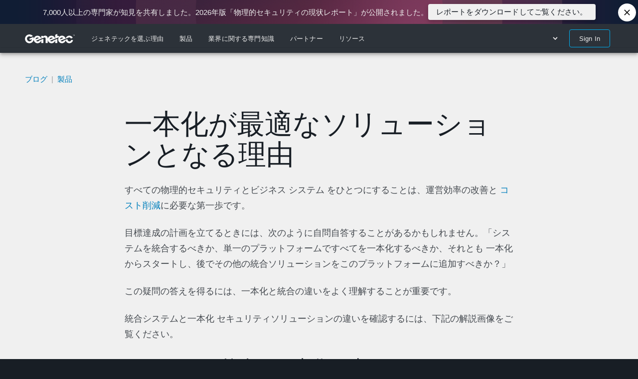

--- FILE ---
content_type: text/html;charset=UTF-8
request_url: https://www.genetec.com/ja/blog/products/why-unification-is-your-best-path-forward
body_size: 61664
content:
<!DOCTYPE html><html lang="ja" class=" wf-loading"><head><!-- Shady DOM styles for gntc-menu-dropdown-content --><!-- Shady DOM styles for gntc-menu-dropdown-icon --><!-- Shady DOM styles for gntc-menu-link --><!-- Shady DOM styles for gntc-apps-app-item --><!-- Shady DOM styles for gntc-apps-app-main-item --><!-- Shady DOM styles for gntc-apps-content --><!-- Shady DOM styles for gntc-apps-option --><!-- Shady DOM styles for gntc-language-list --><!-- Shady DOM styles for gntc-avatar-image --><!-- Shady DOM styles for gntc-avatar-initials --><!-- Shady DOM styles for gntc-avatar --><!-- Shady DOM styles for gntc-logout-button --><!-- Shady DOM styles for gntc-horizontal-divider --><!-- Shady DOM styles for gntc-vertical-divider --><!-- Shady DOM styles for gntc-app-services --><!-- Shady DOM styles for gntc-partner-portal-login --><!-- Shady DOM styles for gntc-login-content --><!-- Shady DOM styles for gntc-navigation-item --><!-- Shady DOM styles for gntc-navigation-list --><!-- Shady DOM styles for gntc-mobile-back-button --><!-- Shady DOM styles for gntc-profile-content --><!-- Shady DOM styles for gntc-login-section --><!-- Shady DOM styles for gntc-close-icon --><!-- Shady DOM styles for gntc-notification-badge --><!-- Shady DOM styles for gntc-notifications-option --><!-- Shady DOM styles for gntc-search-input --><!-- Shady DOM styles for gntc-partner-only-filter --><!-- Shady DOM styles for gntc-search-navigation --><!-- Shady DOM styles for gntc-global-header --><!-- Shady DOM styles for gntc-global-footer --><style>body {transition: opacity ease-in 0.2s; } 
body[unresolved] {opacity: 0; display: block; overflow: hidden; position: relative; } 
</style>

<meta charset="utf-8">
<meta name="viewport" content="width=device-width,initial-scale=1">
<meta name="theme-color" content="#22282f">

<link rel="apple-touch-icon" sizes="57x57" href="/webfiles/latest/build/static/img/apple-icon-57x57.png">
<link rel="apple-touch-icon" sizes="57x57" href="/webfiles/latest/build/static/img/apple-icon-57x57.png">
<link rel="apple-touch-icon" sizes="60x60" href="/webfiles/latest/build/static/img/apple-icon-60x60.png">
<link rel="apple-touch-icon" sizes="72x72" href="/webfiles/latest/build/static/img/apple-icon-72x72.png">
<link rel="apple-touch-icon" sizes="76x76" href="/webfiles/latest/build/static/img/apple-icon-76x76.png">
<link rel="apple-touch-icon" sizes="114x114" href="/webfiles/latest/build/static/img/apple-icon-114x114.png">
<link rel="apple-touch-icon" sizes="120x120" href="/webfiles/latest/build/static/img/apple-icon-120x120.png">
<link rel="apple-touch-icon" sizes="144x144" href="/webfiles/latest/build/static/img/apple-icon-144x144.png">
<link rel="apple-touch-icon" sizes="152x152" href="/webfiles/latest/build/static/img/apple-icon-152x152.png">
<link rel="apple-touch-icon" sizes="180x180" href="/webfiles/latest/build/static/img/apple-icon-180x180.png">
<link rel="icon" type="image/png" sizes="192x192" href="/webfiles/latest/build/static/img/android-icon-192x192.png">
<link rel="icon" type="image/png" sizes="32x32" href="/webfiles/latest/build/static/img/favicon-32x32.png">
<link rel="icon" type="image/png" sizes="96x96" href="/webfiles/latest/build/static/img/favicon-96x96.png">
<link rel="icon" type="image/png" sizes="16x16" href="/webfiles/latest/build/static/img/favicon-16x16.png">
<meta name="msapplication-TileColor" content="#ffffff">
<meta name="msapplication-TileImage" content="/webfiles/latest/build/static/img/ms-icon-144x144.png">
<meta name="application-name" content="Genetec™">
<link rel="stylesheet" data-primary-font-href="/webfiles/latest/build/static/css/font-primary.min.css">
<link rel="stylesheet" data-secondary-font-href="/webfiles/latest/build/static/css/font-secondary.min.css">
<link rel="manifest" href="/webfiles/latest/build/manifest.json">
<style>
body.noscript {
  background-color: #191E24;
  display: flex;
  justify-content: center;
  align-items: center;
}

.noscript__wrapper {
  max-width: 100vw;
  max-height: 100vh;
  width: 744px;
  height: 320px;
  background-color: #23282E;
  display: flex;
  justify-content: center;
  align-items: center;
  margin: 10px;
}

.noscript__wrapper p {
  font-family: Circular, helvetica, arial, sans-serif;
  color: #fff;
  font-size: 18px;
  line-height: 26px;
  font-weight: 500;
  margin: 0;
}

.noscript__container {
  row-gap: 35px;
  display: flex;
  flex-direction: column;
  align-items: center;
  margin-top: 5px;
  padding: 15px;
  text-align: center;
}

@keyframes loading {
  0% {
    transform: translateX(-100%) scaleX(0);
  }

  50% {
    transform: translateX(0%) scaleX(1);
  }

  100% {
    transform: translateX(100%) scaleX(0);
  }
}

body,
html {
  margin: 0;
  min-height: 100dvh;
}

body:not(.noscript) {
  background-color: #181e25;
}

body:not(.noscript) > .preloader {
  position: absolute;
  top: 0;
  width: 100%;
  height: 4px;
  left: 0;
  z-index: 1200;
  overflow: hidden;
}

body:not(.noscript) .preloader-progress-background {
  opacity: 0.8;
  height: 100%;
  width: 100%;
  transition: bottom 250ms ease-out, background-color 250ms ease-out;
}

body:not(.noscript) .preloader-progress-bar {
  background-color: #00aeef;
  transition: width 150ms linear;
  position: absolute;
  width: 100%;
  height: 100%;
  top: 0;
  left: 0;
  z-index: 1;
  animation-name: loading;
  animation-duration: 1.5s;
  animation-fill-mode: backwards;
  animation-timing-function: ease-in-out;
  animation-iteration-count: infinite;
}
</style>
<!-- jss-insertion-point --><style data-jss="" data-meta="MuiCssBaseline">
html {
  box-sizing: border-box;
  overflow-x: hidden;
  -webkit-font-smoothing: antialiased;
  -moz-osx-font-smoothing: grayscale;
}
html.animate-enter {
  animation: enter 250ms ease-out;
}
html * {
  font-variant-ligatures: none !important;
}
html:not(.a11y) *:focus {
  outline: none !important;
}
html .click-here-placeholder, html .configured-placeholder {
  display: none;
}
html.hippo-show-components .not-configured-label {
  display: none;
}
html.hippo-show-components .click-here-placeholder {
  display: inline;
}
html.hippo-show-components .configured-placeholder {
  display: block;
}
*, *::before, *::after {
  box-sizing: inherit;
}
strong, b {
  font-weight: 700;
}
body {
  color: #181e25;
  margin: 0;
  display: flex;
  font-size: 13px;
  font-style: normal;
  min-height: 100dvh;
  font-family: kozuka-gothic-pro, sans-serif;
  font-weight: normal;
  line-height: 1.69;
  will-change: scroll-position;
  font-variant: normal;
  flex-direction: column;
  letter-spacing: 0.17px;
  background-color: #181e25;
}
@media (min-width:960px) {
  body {
    font-size: 13px;
    font-style: normal;
    font-family: kozuka-gothic-pro, sans-serif;
    font-weight: normal;
    line-height: 1.69;
    font-variant: normal;
    letter-spacing: 0.17px;
  }
}
@media print {
  body {
    background-color: #fff;
  }
}
body::backdrop {
  background-color: #f0f0f0;
}
@-webkit-keyframes enter {
  0% {
    opacity: 0;
  }
  100% {
    opacity: 1;
  }
}
* {
  box-sizing: border-box;
}
img {
  max-width: 100%;
}
iframe {
  width: 100%;
}
h2 sup, h4 sup {
  font-size: 0.45em !important;
  font-family: kozuka-mincho-pro, serif !important;
  font-weight: bold !important;
  line-height: 0 !important;
}
* sup {
  font-size: 0.65em !important;
  font-family: kozuka-gothic-pro, sans-serif !important;
  font-weight: bold !important;
  line-height: 0 !important;
}
div[data-datalayer-position] {
  width: 100%;
}
.grecaptcha-badge {
  visibility: hidden;
}
form.mktoForm {
  padding: 0 !important;
}
.bg-color-white {
  background-color: #ffffff !important;
}
.bg-color-eggshell {
  background-color: #f0f0f0 !important;
}
.bg-color-medium-gray {
  background-color: #363c43 !important;
}
.bg-color-charcoal {
  background-color: #22282f !important;
}
.bg-color-dark-gray {
  background-color: #181e25 !important;
}
.bg-color-black {
  background-color: #0e141b !important;
}
.bg-color-blue {
  background-color: #005197 !important;
}
.bg-color-none {
  background-color: transparent !important;
}
@media (min-width:960px) {
  .bg-color-white-md {
    background-color: #ffffff !important;
  }
}
@media (min-width:960px) {
  .bg-color-eggshell-md {
    background-color: #f0f0f0 !important;
  }
}
@media (min-width:960px) {
  .bg-color-medium-gray-md {
    background-color: #363c43 !important;
  }
}
@media (min-width:960px) {
  .bg-color-charcoal-md {
    background-color: #22282f !important;
  }
}
@media (min-width:960px) {
  .bg-color-dark-gray-md {
    background-color: #181e25 !important;
  }
}
@media (min-width:960px) {
  .bg-color-black-md {
    background-color: #0e141b !important;
  }
}
@media (min-width:960px) {
  .bg-color-blue-md {
    background-color: #005197 !important;
  }
}
@media (min-width:960px) {
  .bg-color-none-md {
    background-color: transparent !important;
  }
}
.text-color-white {
  color: #ffffff !important;
}
.text-color-eggshell {
  color: #f0f0f0 !important;
}
.text-color-medium-gray {
  color: #363c43 !important;
}
.text-color-charcoal {
  color: #22282f !important;
}
.text-color-dark-gray {
  color: #181e25 !important;
}
.text-color-black {
  color: #0e141b !important;
}
.text-color-blue {
  color: #005197 !important;
}
.text-color-none {
  color: transparent !important;
}
@media (min-width:960px) {
  .text-color-white-md {
    color: #ffffff !important;
  }
}
@media (min-width:960px) {
  .text-color-eggshell-md {
    color: #f0f0f0 !important;
  }
}
@media (min-width:960px) {
  .text-color-medium-gray-md {
    color: #363c43 !important;
  }
}
@media (min-width:960px) {
  .text-color-charcoal-md {
    color: #22282f !important;
  }
}
@media (min-width:960px) {
  .text-color-dark-gray-md {
    color: #181e25 !important;
  }
}
@media (min-width:960px) {
  .text-color-black-md {
    color: #0e141b !important;
  }
}
@media (min-width:960px) {
  .text-color-blue-md {
    color: #005197 !important;
  }
}
@media (min-width:960px) {
  .text-color-none-md {
    color: transparent !important;
  }
}
</style><style data-jss="" data-meta="MuiSvgIcon">
.MuiSvgIcon-root {
  fill: currentColor;
  width: 1em;
  height: 1em;
  display: inline-block;
  font-size: 1.5rem;
  transition: fill 200ms cubic-bezier(0.4, 0, 0.2, 1) 0ms;
  flex-shrink: 0;
  user-select: none;
}
.MuiSvgIcon-colorPrimary {
  color: #22282f;
}
.MuiSvgIcon-colorSecondary {
  color: #00aeef;
}
.MuiSvgIcon-colorAction {
  color: rgba(0, 0, 0, 0.54);
}
.MuiSvgIcon-colorError {
  color: #f44336;
}
.MuiSvgIcon-colorDisabled {
  color: rgba(0, 0, 0, 0.26);
}
.MuiSvgIcon-fontSizeInherit {
  font-size: inherit;
}
.MuiSvgIcon-fontSizeSmall {
  font-size: 1.25rem;
}
.MuiSvgIcon-fontSizeLarge {
  font-size: 2.1875rem;
}
</style><style data-jss="" data-meta="MuiPaper">
.MuiPaper-root {
  color: rgba(0, 0, 0, 0.87);
  transition: box-shadow 300ms cubic-bezier(0.4, 0, 0.2, 1) 0ms;
  background-color: #fff;
}
.MuiPaper-rounded {
  border-radius: 4px;
}
.MuiPaper-outlined {
  border: 1px solid rgba(0, 0, 0, 0.12);
}
.MuiPaper-elevation0 {
  box-shadow: none;
}
.MuiPaper-elevation1 {
  box-shadow: 0px 2px 1px -1px rgba(0,0,0,0.2),0px 1px 1px 0px rgba(0,0,0,0.14),0px 1px 3px 0px rgba(0,0,0,0.12);
}
.MuiPaper-elevation2 {
  box-shadow: 0px 3px 1px -2px rgba(0,0,0,0.2),0px 2px 2px 0px rgba(0,0,0,0.14),0px 1px 5px 0px rgba(0,0,0,0.12);
}
.MuiPaper-elevation3 {
  box-shadow: 0px 3px 3px -2px rgba(0,0,0,0.2),0px 3px 4px 0px rgba(0,0,0,0.14),0px 1px 8px 0px rgba(0,0,0,0.12);
}
.MuiPaper-elevation4 {
  box-shadow: 0px 2px 4px -1px rgba(0,0,0,0.2),0px 4px 5px 0px rgba(0,0,0,0.14),0px 1px 10px 0px rgba(0,0,0,0.12);
}
.MuiPaper-elevation5 {
  box-shadow: 0px 3px 5px -1px rgba(0,0,0,0.2),0px 5px 8px 0px rgba(0,0,0,0.14),0px 1px 14px 0px rgba(0,0,0,0.12);
}
.MuiPaper-elevation6 {
  box-shadow: 0px 3px 5px -1px rgba(0,0,0,0.2),0px 6px 10px 0px rgba(0,0,0,0.14),0px 1px 18px 0px rgba(0,0,0,0.12);
}
.MuiPaper-elevation7 {
  box-shadow: 0px 4px 5px -2px rgba(0,0,0,0.2),0px 7px 10px 1px rgba(0,0,0,0.14),0px 2px 16px 1px rgba(0,0,0,0.12);
}
.MuiPaper-elevation8 {
  box-shadow: 0px 5px 5px -3px rgba(0,0,0,0.2),0px 8px 10px 1px rgba(0,0,0,0.14),0px 3px 14px 2px rgba(0,0,0,0.12);
}
.MuiPaper-elevation9 {
  box-shadow: 0px 5px 6px -3px rgba(0,0,0,0.2),0px 9px 12px 1px rgba(0,0,0,0.14),0px 3px 16px 2px rgba(0,0,0,0.12);
}
.MuiPaper-elevation10 {
  box-shadow: 0px 6px 6px -3px rgba(0,0,0,0.2),0px 10px 14px 1px rgba(0,0,0,0.14),0px 4px 18px 3px rgba(0,0,0,0.12);
}
.MuiPaper-elevation11 {
  box-shadow: 0px 6px 7px -4px rgba(0,0,0,0.2),0px 11px 15px 1px rgba(0,0,0,0.14),0px 4px 20px 3px rgba(0,0,0,0.12);
}
.MuiPaper-elevation12 {
  box-shadow: 0px 7px 8px -4px rgba(0,0,0,0.2),0px 12px 17px 2px rgba(0,0,0,0.14),0px 5px 22px 4px rgba(0,0,0,0.12);
}
.MuiPaper-elevation13 {
  box-shadow: 0px 7px 8px -4px rgba(0,0,0,0.2),0px 13px 19px 2px rgba(0,0,0,0.14),0px 5px 24px 4px rgba(0,0,0,0.12);
}
.MuiPaper-elevation14 {
  box-shadow: 0px 7px 9px -4px rgba(0,0,0,0.2),0px 14px 21px 2px rgba(0,0,0,0.14),0px 5px 26px 4px rgba(0,0,0,0.12);
}
.MuiPaper-elevation15 {
  box-shadow: 0px 8px 9px -5px rgba(0,0,0,0.2),0px 15px 22px 2px rgba(0,0,0,0.14),0px 6px 28px 5px rgba(0,0,0,0.12);
}
.MuiPaper-elevation16 {
  box-shadow: 0px 8px 10px -5px rgba(0,0,0,0.2),0px 16px 24px 2px rgba(0,0,0,0.14),0px 6px 30px 5px rgba(0,0,0,0.12);
}
.MuiPaper-elevation17 {
  box-shadow: 0px 8px 11px -5px rgba(0,0,0,0.2),0px 17px 26px 2px rgba(0,0,0,0.14),0px 6px 32px 5px rgba(0,0,0,0.12);
}
.MuiPaper-elevation18 {
  box-shadow: 0px 9px 11px -5px rgba(0,0,0,0.2),0px 18px 28px 2px rgba(0,0,0,0.14),0px 7px 34px 6px rgba(0,0,0,0.12);
}
.MuiPaper-elevation19 {
  box-shadow: 0px 9px 12px -6px rgba(0,0,0,0.2),0px 19px 29px 2px rgba(0,0,0,0.14),0px 7px 36px 6px rgba(0,0,0,0.12);
}
.MuiPaper-elevation20 {
  box-shadow: 0px 10px 13px -6px rgba(0,0,0,0.2),0px 20px 31px 3px rgba(0,0,0,0.14),0px 8px 38px 7px rgba(0,0,0,0.12);
}
.MuiPaper-elevation21 {
  box-shadow: 0px 10px 13px -6px rgba(0,0,0,0.2),0px 21px 33px 3px rgba(0,0,0,0.14),0px 8px 40px 7px rgba(0,0,0,0.12);
}
.MuiPaper-elevation22 {
  box-shadow: 0px 10px 14px -6px rgba(0,0,0,0.2),0px 22px 35px 3px rgba(0,0,0,0.14),0px 8px 42px 7px rgba(0,0,0,0.12);
}
.MuiPaper-elevation23 {
  box-shadow: 0px 11px 14px -7px rgba(0,0,0,0.2),0px 23px 36px 3px rgba(0,0,0,0.14),0px 9px 44px 8px rgba(0,0,0,0.12);
}
.MuiPaper-elevation24 {
  box-shadow: 0px 11px 15px -7px rgba(0,0,0,0.2),0px 24px 38px 3px rgba(0,0,0,0.14),0px 9px 46px 8px rgba(0,0,0,0.12);
}
</style><style data-jss="" data-meta="MuiSnackbar">
.MuiSnackbar-root {
  left: 8px;
  right: 8px;
  display: flex;
  z-index: 1400;
  position: fixed;
  align-items: center;
  justify-content: center;
}
.MuiSnackbar-anchorOriginTopCenter {
  top: 8px;
}
@media (min-width:600px) {
  .MuiSnackbar-anchorOriginTopCenter {
    top: 24px;
    left: 50%;
    right: auto;
    transform: translateX(-50%);
  }
}
.MuiSnackbar-anchorOriginBottomCenter {
  bottom: 8px;
}
@media (min-width:600px) {
  .MuiSnackbar-anchorOriginBottomCenter {
    left: 50%;
    right: auto;
    bottom: 24px;
    transform: translateX(-50%);
  }
}
.MuiSnackbar-anchorOriginTopRight {
  top: 8px;
  justify-content: flex-end;
}
@media (min-width:600px) {
  .MuiSnackbar-anchorOriginTopRight {
    top: 24px;
    left: auto;
    right: 24px;
  }
}
.MuiSnackbar-anchorOriginBottomRight {
  bottom: 8px;
  justify-content: flex-end;
}
@media (min-width:600px) {
  .MuiSnackbar-anchorOriginBottomRight {
    left: auto;
    right: 24px;
    bottom: 24px;
  }
}
.MuiSnackbar-anchorOriginTopLeft {
  top: 8px;
  justify-content: flex-start;
}
@media (min-width:600px) {
  .MuiSnackbar-anchorOriginTopLeft {
    top: 24px;
    left: 24px;
    right: auto;
  }
}
.MuiSnackbar-anchorOriginBottomLeft {
  bottom: 8px;
  justify-content: flex-start;
}
@media (min-width:600px) {
  .MuiSnackbar-anchorOriginBottomLeft {
    left: 24px;
    right: auto;
    bottom: 24px;
  }
}
</style><style data-jss="" data-meta="MuiButtonBase">
.MuiButtonBase-root {
  color: inherit;
  border: 0;
  cursor: pointer;
  margin: 0;
  display: inline-flex;
  padding: 0;
  position: relative;
  align-items: center;
  user-select: none;
  border-radius: 0;
  vertical-align: middle;
  -moz-appearance: none;
  justify-content: center;
  text-decoration: none;
  background-color: transparent;
  -webkit-appearance: none;
  -webkit-tap-highlight-color: transparent;
}
.MuiButtonBase-root::-moz-focus-inner {
  border-style: none;
}
.MuiButtonBase-root.Mui-disabled {
  cursor: default;
  pointer-events: none;
}
@media print {
  .MuiButtonBase-root {
    -webkit-print-color-adjust: exact;
  }
}
</style><style data-jss="" data-meta="MuiAlert">
.MuiAlert-root {
  display: flex;
  padding: 6px 16px;
  font-size: 13px;
  font-style: normal;
  font-family: kozuka-gothic-pro, sans-serif;
  font-weight: normal;
  line-height: 1.69;
  font-variant: normal;
  border-radius: 4px;
  letter-spacing: 0.17px;
  background-color: transparent;
}
@media (min-width:960px) {
  .MuiAlert-root {
    font-size: 13px;
    font-style: normal;
    font-family: kozuka-gothic-pro, sans-serif;
    font-weight: normal;
    line-height: 1.69;
    font-variant: normal;
    letter-spacing: 0.17px;
  }
}
.MuiAlert-standardSuccess {
  color: rgb(30, 70, 32);
  background-color: rgb(237, 247, 237);
}
.MuiAlert-standardSuccess .MuiAlert-icon {
  color: #4caf50;
}
.MuiAlert-standardInfo {
  color: rgb(13, 60, 97);
  background-color: rgb(232, 244, 253);
}
.MuiAlert-standardInfo .MuiAlert-icon {
  color: #2196f3;
}
.MuiAlert-standardWarning {
  color: rgb(102, 60, 0);
  background-color: rgb(255, 244, 229);
}
.MuiAlert-standardWarning .MuiAlert-icon {
  color: #ff9800;
}
.MuiAlert-standardError {
  color: rgb(97, 26, 21);
  background-color: rgb(253, 236, 234);
}
.MuiAlert-standardError .MuiAlert-icon {
  color: #f44336;
}
.MuiAlert-outlinedSuccess {
  color: rgb(30, 70, 32);
  border: 1px solid #4caf50;
}
.MuiAlert-outlinedSuccess .MuiAlert-icon {
  color: #4caf50;
}
.MuiAlert-outlinedInfo {
  color: rgb(13, 60, 97);
  border: 1px solid #2196f3;
}
.MuiAlert-outlinedInfo .MuiAlert-icon {
  color: #2196f3;
}
.MuiAlert-outlinedWarning {
  color: rgb(102, 60, 0);
  border: 1px solid #ff9800;
}
.MuiAlert-outlinedWarning .MuiAlert-icon {
  color: #ff9800;
}
.MuiAlert-outlinedError {
  color: rgb(97, 26, 21);
  border: 1px solid #f44336;
}
.MuiAlert-outlinedError .MuiAlert-icon {
  color: #f44336;
}
.MuiAlert-filledSuccess {
  color: #fff;
  font-weight: 500;
  background-color: #4caf50;
}
.MuiAlert-filledInfo {
  color: #fff;
  font-weight: 500;
  background-color: #2196f3;
}
.MuiAlert-filledWarning {
  color: #fff;
  font-weight: 500;
  background-color: #ff9800;
}
.MuiAlert-filledError {
  color: #fff;
  font-weight: 500;
  background-color: #f44336;
}
.MuiAlert-icon {
  display: flex;
  opacity: 0.9;
  padding: 7px 0;
  font-size: 22px;
  margin-right: 12px;
}
.MuiAlert-message {
  padding: 8px 0;
}
.MuiAlert-action {
  display: flex;
  align-items: center;
  margin-left: auto;
  margin-right: -8px;
  padding-left: 16px;
}
</style><style data-jss="" data-meta="MuiButton">
.MuiButton-root {
  color: rgba(0, 0, 0, 0.87);
  padding: 6px 16px;
  font-size: 15px;
  min-width: 64px;
  box-sizing: border-box;
  font-style: normal;
  transition: background-color 250ms cubic-bezier(0.4, 0, 0.2, 1) 0ms,box-shadow 250ms cubic-bezier(0.4, 0, 0.2, 1) 0ms,border 250ms cubic-bezier(0.4, 0, 0.2, 1) 0ms;
  font-family: kozuka-gothic-pro, sans-serif;
  font-weight: 500;
  line-height: 20px;
  font-variant: normal;
  border-radius: 4px;
  letter-spacing: 0.2px;
  text-transform: none;
}
@media (min-width:960px) {
  .MuiButton-root {
    font-size: 15px;
    font-style: normal;
    font-family: kozuka-gothic-pro, sans-serif;
    font-weight: 500;
    line-height: 20px;
    font-variant: normal;
    letter-spacing: 0.2px;
    text-transform: none;
  }
}
.MuiButton-root:hover {
  text-decoration: none;
  background-color: rgba(0, 0, 0, 0.04);
}
.MuiButton-root.Mui-disabled {
  color: rgba(0, 0, 0, 0.26);
}
@media (hover: none) {
  .MuiButton-root:hover {
    background-color: transparent;
  }
}
.MuiButton-root:hover.Mui-disabled {
  background-color: transparent;
}
.MuiButton-label {
  width: 100%;
  display: inherit;
  position: relative;
  align-items: inherit;
  justify-content: inherit;
}
.MuiButton-label img {
  width: 20px;
  height: 20px;
}
.MuiButton-text {
  padding: 6px 8px;
}
.MuiButton-textPrimary {
  color: #22282f;
}
.MuiButton-textPrimary:hover {
  background-color: rgba(34, 40, 47, 0.04);
}
@media (hover: none) {
  .MuiButton-textPrimary:hover {
    background-color: transparent;
  }
}
.MuiButton-textSecondary {
  color: #00aeef;
}
.MuiButton-textSecondary:hover {
  background-color: rgba(0, 174, 239, 0.04);
}
@media (hover: none) {
  .MuiButton-textSecondary:hover {
    background-color: transparent;
  }
}
.MuiButton-outlined {
  border: 1px solid rgba(0, 0, 0, 0.23);
  padding: 5px 15px;
  padding-top: 9px;
  padding-bottom: 9px;
}
.MuiButton-outlined.Mui-disabled {
  border: 1px solid rgba(0, 0, 0, 0.12);
}
.MuiButton-outlinedPrimary {
  color: #22282f;
  border: 1px solid rgba(34, 40, 47, 0.5);
}
.MuiButton-outlinedPrimary:hover {
  border: 1px solid #22282f;
  background-color: rgba(34, 40, 47, 0.04);
}
@media (hover: none) {
  .MuiButton-outlinedPrimary:hover {
    background-color: transparent;
  }
}
.MuiButton-outlinedSecondary {
  color: #00aeef;
  border: 1px solid rgba(0, 174, 239, 0.5);
  overflow: hidden;
}
.MuiButton-outlinedSecondary:hover {
  border: 1px solid #00aeef;
  background-color: rgba(0, 174, 239, 0.04);
}
.MuiButton-outlinedSecondary.Mui-disabled {
  border: 1px solid rgba(0, 0, 0, 0.26);
}
.MuiButton-outlinedSecondary:before {
  top: 0;
  left: 0;
  width: 100%;
  height: 100%;
  content: "";
  opacity: 0;
  position: absolute;
  transition: opacity 150ms ease-in-out;
  background-color: #000000;
}
.MuiButton-outlinedSecondary:hover:before {
  opacity: 0.05;
}
@media (hover: none) {
  .MuiButton-outlinedSecondary:hover {
    background-color: transparent;
  }
}
.MuiButton-contained {
  color: rgba(0, 0, 0, 0.87);
  box-shadow: 0px 3px 1px -2px rgba(0,0,0,0.2),0px 2px 2px 0px rgba(0,0,0,0.14),0px 1px 5px 0px rgba(0,0,0,0.12);
  padding-top: 10px;
  padding-bottom: 10px;
  background-color: #e0e0e0;
}
.MuiButton-contained:hover {
  box-shadow: 0px 2px 4px -1px rgba(0,0,0,0.2),0px 4px 5px 0px rgba(0,0,0,0.14),0px 1px 10px 0px rgba(0,0,0,0.12);
  background-color: #d5d5d5;
}
.MuiButton-contained.Mui-focusVisible {
  box-shadow: 0px 3px 5px -1px rgba(0,0,0,0.2),0px 6px 10px 0px rgba(0,0,0,0.14),0px 1px 18px 0px rgba(0,0,0,0.12);
}
.MuiButton-contained:active {
  box-shadow: 0px 5px 5px -3px rgba(0,0,0,0.2),0px 8px 10px 1px rgba(0,0,0,0.14),0px 3px 14px 2px rgba(0,0,0,0.12);
}
.MuiButton-contained.Mui-disabled {
  color: rgba(0, 0, 0, 0.26);
  box-shadow: none;
  background-color: rgba(0, 0, 0, 0.12);
}
@media (hover: none) {
  .MuiButton-contained:hover {
    box-shadow: 0px 3px 1px -2px rgba(0,0,0,0.2),0px 2px 2px 0px rgba(0,0,0,0.14),0px 1px 5px 0px rgba(0,0,0,0.12);
    background-color: #e0e0e0;
  }
}
.MuiButton-contained:hover.Mui-disabled {
  background-color: rgba(0, 0, 0, 0.12);
}
.MuiButton-containedPrimary {
  color: #f0f0f0;
  background-color: #22282f;
}
.MuiButton-containedPrimary:hover {
  background-color: #0e141b;
}
@media (hover: none) {
  .MuiButton-containedPrimary:hover {
    background-color: #22282f;
  }
}
.MuiButton-containedSecondary {
  color: #181e25;
  background-color: #00aeef;
}
.MuiButton-containedSecondary:hover {
  background-color: #3dc1f3;
}
@media (hover: none) {
  .MuiButton-containedSecondary:hover {
    background-color: #00aeef;
  }
}
.MuiButton-disableElevation {
  box-shadow: none;
}
.MuiButton-disableElevation:hover {
  box-shadow: none;
}
.MuiButton-disableElevation.Mui-focusVisible {
  box-shadow: none;
}
.MuiButton-disableElevation:active {
  box-shadow: none;
}
.MuiButton-disableElevation.Mui-disabled {
  box-shadow: none;
}
.MuiButton-colorInherit {
  color: inherit;
  border-color: currentColor;
}
.MuiButton-textSizeSmall {
  padding: 4px 5px;
  font-size: 0.8125rem;
}
.MuiButton-textSizeLarge {
  padding: 8px 11px;
  font-size: 0.9375rem;
}
.MuiButton-outlinedSizeSmall {
  padding: 3px 9px;
  font-size: 0.8125rem;
}
.MuiButton-outlinedSizeLarge {
  padding: 7px 21px;
  font-size: 0.9375rem;
}
.MuiButton-containedSizeSmall {
  padding: 4px 10px;
  font-size: 0.8125rem;
}
.MuiButton-containedSizeLarge {
  padding: 8px 22px;
  font-size: 0.9375rem;
}
.MuiButton-fullWidth {
  width: 100%;
}
.MuiButton-startIcon {
  display: inherit;
  margin-left: -4px;
  margin-right: 8px;
}
.MuiButton-startIcon.MuiButton-iconSizeSmall {
  margin-left: -2px;
}
.MuiButton-endIcon {
  display: inherit;
  margin-left: 8px;
  margin-right: -4px;
}
.MuiButton-endIcon.MuiButton-iconSizeSmall {
  margin-right: -2px;
}
.MuiButton-iconSizeSmall > *:first-child {
  font-size: 18px;
}
.MuiButton-iconSizeMedium > *:first-child {
  font-size: 20px;
}
.MuiButton-iconSizeLarge > *:first-child {
  font-size: 22px;
}
</style><style data-jss="" data-meta="MuiTypography">
.MuiTypography-root {
  margin: 0;
}
.MuiTypography-body2 {
  font-size: 13px;
  font-style: normal;
  font-family: kozuka-gothic-pro, sans-serif;
  font-weight: normal;
  line-height: 1.69;
  font-variant: normal;
  letter-spacing: 0.17px;
}
@media (min-width:960px) {
  .MuiTypography-body2 {
    font-size: 13px;
    font-style: normal;
    font-family: kozuka-gothic-pro, sans-serif;
    font-weight: normal;
    line-height: 1.69;
    font-variant: normal;
    letter-spacing: 0.17px;
  }
}
.MuiTypography-body1 {
  font-size: 15px;
  font-style: normal;
  font-family: kozuka-gothic-pro, sans-serif;
  font-weight: normal;
  line-height: 1.73;
  font-variant: normal;
  letter-spacing: normal;
}
@media (min-width:960px) {
  .MuiTypography-body1 {
    font-size: 15px;
    font-style: normal;
    font-family: kozuka-gothic-pro, sans-serif;
    font-weight: normal;
    line-height: 1.73;
    font-variant: normal;
    letter-spacing: normal;
  }
}
.MuiTypography-caption {
  font-size: 12px;
  font-style: normal;
  font-family: kozuka-gothic-pro, sans-serif;
  font-weight: normal;
  line-height: 1.6;
  font-variant: normal;
  letter-spacing: normal;
}
@media (min-width:960px) {
  .MuiTypography-caption {
    font-size: 12px;
    font-style: normal;
    font-family: kozuka-gothic-pro, sans-serif;
    font-weight: normal;
    line-height: 1.6;
    font-variant: normal;
    letter-spacing: normal;
  }
}
.MuiTypography-button {
  font-size: 15px;
  font-style: normal;
  font-family: kozuka-gothic-pro, sans-serif;
  font-weight: 500;
  line-height: 20px;
  font-variant: normal;
  letter-spacing: 0.2px;
  text-transform: none;
}
@media (min-width:960px) {
  .MuiTypography-button {
    font-size: 15px;
    font-style: normal;
    font-family: kozuka-gothic-pro, sans-serif;
    font-weight: 500;
    line-height: 20px;
    font-variant: normal;
    letter-spacing: 0.2px;
    text-transform: none;
  }
}
.MuiTypography-h1 {
  font-size: 32px;
  font-style: normal;
  font-family: kozuka-gothic-pro, sans-serif;
  font-weight: bold;
  line-height: 1.84;
  font-variant: normal;
  letter-spacing: -0.3px;
}
@media (min-width:960px) {
  .MuiTypography-h1 {
    font-size: 60px;
    font-style: normal;
    font-family: kozuka-gothic-pro, sans-serif;
    line-height: 0.98;
    font-variant: normal;
    letter-spacing: -0.5px;
  }
}
.MuiTypography-h2 {
  font-size: 36px;
  font-style: normal;
  font-family: kozuka-mincho-pro, serif;
  font-weight: normal;
  line-height: 1.2;
  font-variant: normal;
  letter-spacing: normal;
}
@media (min-width:960px) {
  .MuiTypography-h2 {
    font-size: 56px;
    font-style: normal;
    font-family: kozuka-mincho-pro, serif;
    line-height: 1.1;
    font-variant: normal;
    letter-spacing: normal;
  }
}
.MuiTypography-h3 {
  font-size: 26px;
  font-style: normal;
  font-family: kozuka-gothic-pro, sans-serif;
  font-weight: bold;
  line-height: 2.27;
  font-variant: normal;
  letter-spacing: 0.2px;
}
@media (min-width:960px) {
  .MuiTypography-h3 {
    font-size: 42px;
    font-style: normal;
    font-family: kozuka-gothic-pro, sans-serif;
    font-weight: 500;
    line-height: 1.1;
    font-variant: normal;
    letter-spacing: normal;
  }
}
.MuiTypography-h4 {
  font-size: 28px;
  font-style: normal;
  font-family: kozuka-mincho-pro, serif;
  font-weight: normal;
  line-height: 1.21;
  font-variant: normal;
  letter-spacing: normal;
}
@media (min-width:960px) {
  .MuiTypography-h4 {
    font-size: 36px;
    font-style: normal;
    font-family: kozuka-mincho-pro, serif;
    font-weight: 500;
    line-height: 1.08;
    font-variant: normal;
    letter-spacing: normal;
  }
}
.MuiTypography-h5 {
  font-size: 18px;
  font-style: normal;
  font-family: kozuka-gothic-pro, sans-serif;
  font-weight: normal;
  line-height: 1.56;
  font-variant: normal;
  letter-spacing: -0.25px;
}
@media (min-width:960px) {
  .MuiTypography-h5 {
    font-size: 22px;
    font-style: normal;
    font-family: kozuka-gothic-pro, sans-serif;
    line-height: 1.55;
    font-variant: normal;
    letter-spacing: -0.31px;
  }
}
.MuiTypography-h6 {
  font-size: 18px;
  font-style: normal;
  font-family: kozuka-gothic-pro, sans-serif;
  font-weight: 500;
  line-height: 1.56;
  font-variant: normal;
  letter-spacing: -0.25px;
}
@media (min-width:960px) {
  .MuiTypography-h6 {
    font-size: 22px;
    font-style: normal;
    font-family: kozuka-gothic-pro, sans-serif;
    line-height: 1.55;
    font-variant: normal;
    letter-spacing: -0.31px;
  }
}
.MuiTypography-subtitle1 {
  font-size: 15px;
  font-style: normal;
  font-family: kozuka-gothic-pro, sans-serif;
  font-weight: normal;
  line-height: 2.27;
  font-variant: normal;
  letter-spacing: 0.2px;
}
@media (min-width:960px) {
  .MuiTypography-subtitle1 {
    font-size: 15px;
    font-style: normal;
    font-family: kozuka-gothic-pro, sans-serif;
    font-weight: normal;
    line-height: 2.27;
    font-variant: normal;
    letter-spacing: 0.2px;
  }
}
.MuiTypography-subtitle2 {
  font-size: 15px;
  font-style: normal;
  font-family: kozuka-gothic-pro, sans-serif;
  font-weight: 500;
  line-height: 2.27;
  font-variant: normal;
  letter-spacing: 0.2px;
}
@media (min-width:960px) {
  .MuiTypography-subtitle2 {
    font-size: 15px;
    font-style: normal;
    font-family: kozuka-gothic-pro, sans-serif;
    font-weight: 500;
    line-height: 2.27;
    font-variant: normal;
    letter-spacing: 0.2px;
  }
}
.MuiTypography-overline {
  font-size: 12px;
  font-style: normal;
  font-family: kozuka-gothic-pro, sans-serif;
  font-weight: 500;
  line-height: 1.6;
  font-variant: normal;
  letter-spacing: 1px;
  text-transform: uppercase;
}
@media (min-width:960px) {
  .MuiTypography-overline {
    font-size: 12px;
    font-style: normal;
    font-family: kozuka-gothic-pro, sans-serif;
    font-weight: 500;
    line-height: 1.6;
    font-variant: normal;
    letter-spacing: 1px;
  }
}
.MuiTypography-srOnly {
  width: 1px;
  height: 1px;
  overflow: hidden;
  position: absolute;
}
.MuiTypography-alignLeft {
  text-align: left;
}
.MuiTypography-alignCenter {
  text-align: center;
}
.MuiTypography-alignRight {
  text-align: right;
}
.MuiTypography-alignJustify {
  text-align: justify;
}
.MuiTypography-noWrap {
  overflow: hidden;
  white-space: nowrap;
  text-overflow: ellipsis;
}
.MuiTypography-gutterBottom {
  margin-bottom: 0.35em;
}
.MuiTypography-paragraph {
  margin-bottom: 16px;
}
.MuiTypography-colorInherit {
  color: inherit;
}
.MuiTypography-colorPrimary {
  color: #22282f;
}
.MuiTypography-colorSecondary {
  color: #00aeef;
}
.MuiTypography-colorTextPrimary {
  color: rgba(0, 0, 0, 0.87);
}
.MuiTypography-colorTextSecondary {
  color: rgba(0, 0, 0, 0.54);
}
.MuiTypography-colorError {
  color: #f44336;
}
.MuiTypography-displayInline {
  display: inline;
}
.MuiTypography-displayBlock {
  display: block;
}
</style><style data-jss="" data-meta="MuiAlertTitle">
.MuiAlertTitle-root {
  margin-top: -2px;
  font-weight: 500;
}
</style><style data-jss="" data-meta="GenMessage">
.gen-8 {
  top: 0;
  left: 0;
  right: 0;
  bottom: 0;
  opacity: 0;
  z-index: 1399;
  position: fixed;
  transition: opacity 300ms cubic-bezier(0.0, 0, 0.2, 1) 0ms,visibility 300ms cubic-bezier(0.0, 0, 0.2, 1) 0ms;
  visibility: hidden;
  background-color: rgba(0, 0, 0, 0.5);
}
.gen-8.is-visible {
  opacity: 1;
  visibility: visible;
}
.gen-9 {
  bottom: 52px;
}
</style><style data-jss="" data-meta="MuiContainer">
.MuiContainer-root {
  width: 100%;
  display: block;
  box-sizing: border-box;
  margin-left: auto;
  margin-right: auto;
  padding-left: 16px;
  padding-right: 16px;
}
@media (min-width:600px) {
  .MuiContainer-root {
    padding-left: 24px;
    padding-right: 24px;
  }
}
.MuiContainer-disableGutters {
  padding-left: 0;
  padding-right: 0;
}
@media (min-width:600px) {
  .MuiContainer-fixed {
    max-width: 600px;
  }
}
@media (min-width:960px) {
  .MuiContainer-fixed {
    max-width: 960px;
  }
}
@media (min-width:1280px) {
  .MuiContainer-fixed {
    max-width: 1280px;
  }
}
@media (min-width:1920px) {
  .MuiContainer-fixed {
    max-width: 1920px;
  }
}
@media (min-width:0px) {
  .MuiContainer-maxWidthXs {
    max-width: 444px;
  }
}
@media (min-width:600px) {
  .MuiContainer-maxWidthSm {
    max-width: 600px;
  }
}
@media (min-width:960px) {
  .MuiContainer-maxWidthMd {
    max-width: 960px;
  }
}
.MuiContainer-maxWidthLg {
  position: relative;
  max-width: 1244px;
  padding-left: 32px;
  padding-right: 32px;
}
@media (min-width:1280px) {
  .MuiContainer-maxWidthLg {
    max-width: 1280px;
  }
}
.MuiContainer-maxWidthLg.medium {
  max-width: 1044px;
}
.MuiContainer-maxWidthLg.small {
  max-width: 844px;
}
@media (min-width:960px) {
  .MuiContainer-maxWidthLg {
    max-width: 1244px;
  }
  .MuiContainer-maxWidthLg.fullWidth {
    max-width: 100%;
  }
  .MuiContainer-maxWidthLg.largeRight {
    margin: 0 0 0 auto;
    max-width: calc(((100% - 1244px) / 2) + 1244px);
    padding-right: 0;
  }
  .MuiContainer-maxWidthLg.medium {
    max-width: 1044px;
  }
  .MuiContainer-maxWidthLg.small {
    max-width: 844px;
  }
}
@media (min-width:1920px) {
  .MuiContainer-maxWidthXl {
    max-width: 1920px;
  }
}
</style><style data-jss="" data-meta="GenCMSWrapper">
.gen-51 {
  top: 0;
  right: 0;
  position: absolute;
}
.gen-51 > .hst-fab {
  top: 5px !important;
  right: 5px;
}
</style><style data-jss="" data-meta="GenContentContainer">
.gen-52 {
  width: 100%;
  position: relative;
}
@media (max-width:959.95px) {
  .gen-52.bottom-large .gen-62, .gen-52.bottom-large .gen-55 {
    padding-bottom: 84px;
  }
  .gen-52.bottom-medium .gen-62, .gen-52.bottom-medium .gen-55 {
    padding-bottom: 56px;
  }
  .gen-52.bottom-small .gen-62, .gen-52.bottom-small .gen-55 {
    padding-bottom: 28px;
  }
  .gen-52.top-large .gen-62, .gen-52.top-large .gen-54 {
    padding-top: 84px;
  }
  .gen-52.top-medium .gen-62, .gen-52.top-medium .gen-54 {
    padding-top: 56px;
  }
  .gen-52.top-small .gen-62, .gen-52.top-small .gen-54 {
    padding-top: 28px;
  }
}
@media (min-width:960px) {
  .gen-52.bottom-large-md .gen-62, .gen-52.bottom-large-md .gen-55 {
    padding-bottom: 120px;
  }
  .gen-52.bottom-medium-md .gen-62, .gen-52.bottom-medium-md .gen-55 {
    padding-bottom: 80px;
  }
  .gen-52.bottom-small-md .gen-62, .gen-52.bottom-small-md .gen-55 {
    padding-bottom: 40px;
  }
  .gen-52.top-large-md .gen-62, .gen-52.top-large-md .gen-54 {
    padding-top: 120px;
  }
  .gen-52.top-medium-md .gen-62, .gen-52.top-medium-md .gen-54 {
    padding-top: 80px;
  }
  .gen-52.top-small-md .gen-62, .gen-52.top-small-md .gen-54 {
    padding-top: 40px;
  }
}
.gen-52.offset-top {
  padding-top: 100px;
}
.gen-52.is-sticky {
  display: flex;
}
.gen-52.is-sticky .gen-56 {
  top: 0;
  width: 100%;
  height: 100vh;
  overflow: initial;
  position: sticky;
}
.gen-52.is-sticky .gen-54 {
  padding-top: 0;
}
.gen-52.bottom-none .gen-54 {
  height: 100%;
}
.gen-52.bottom-none .gen-55 {
  display: none;
}
@media (min-width:960px) {
  .gen-52.offset-top {
    padding-top: 170px;
  }
}
.gen-52.overlay-opacity-75 .gen-61:after {
  background: rgba(0, 0, 0, 0.75);
}
.gen-52.overlay-opacity-50 .gen-61:after {
  background: rgba(0, 0, 0, 0.50);
}
.gen-52.overlay-opacity-25 .gen-61:after {
  background: rgba(0, 0, 0, 0.25);
}
.gen-52.bottom-overlay .gen-61:before {
  background: linear-gradient(to bottom, rgba(0, 0, 0, 0), rgba(0, 0, 0, 0.75));
}
.gen-52.center-overlay .gen-61:before {
  background: linear-gradient(to top, rgba(0, 0, 0, 0), rgba(0, 0, 0, 0.75));
}
.gen-52.right-overlay.max-width-large .gen-61:before {
  background: linear-gradient(
            to right,
            rgba(0, 0, 0, 0),
            rgba(0, 0, 0, 0) calc(50% - 622px),
            rgba(0, 0, 0, .75) calc(50% + 622px),
            rgba(0, 0, 0, .75)
          );
}
.gen-52.right-overlay.max-width-medium .gen-61:before {
  background: linear-gradient(
            to right,
            rgba(0, 0, 0, 0),
            rgba(0, 0, 0, 0) calc(50% - 522px),
            rgba(0, 0, 0, .75) calc(50% + 522px),
            rgba(0, 0, 0, .75)
          );
}
.gen-52.right-overlay.max-width-small .gen-61:before {
  background: linear-gradient(
            to right,
            rgba(0, 0, 0, 0),
            rgba(0, 0, 0, 0) calc(50% - 422px),
            rgba(0, 0, 0, .75) calc(50% + 422px),
            rgba(0, 0, 0, .75)
          );
}
.gen-52.right-overlay .gen-61:before {
  background: linear-gradient(to right, rgba(0, 0, 0, 0), rgba(0, 0, 0, 0.75));
}
@media (min-width:960px) {
  .gen-52.left-overlay.max-width-large .gen-61:before {
    background: linear-gradient(
            to left,
            rgba(0, 0, 0, 0),
            rgba(0, 0, 0, 0) calc(50% - 622px),
            rgba(0, 0, 0, .75) calc(50% + 622px),
            rgba(0, 0, 0, .75)
          );
  }
  .gen-52.left-overlay.max-width-medium .gen-61:before {
    background: linear-gradient(
            to left,
            rgba(0, 0, 0, 0),
            rgba(0, 0, 0, 0) calc(50% - 522px),
            rgba(0, 0, 0, .75) calc(50% + 522px),
            rgba(0, 0, 0, .75)
          );
  }
  .gen-52.left-overlay.max-width-small .gen-61:before {
    background: linear-gradient(
            to left,
            rgba(0, 0, 0, 0),
            rgba(0, 0, 0, 0) calc(50% - 422px),
            rgba(0, 0, 0, .75) calc(50% + 422px),
            rgba(0, 0, 0, .75)
          );
  }
  .gen-52.left-overlay .gen-61:before {
    background: linear-gradient(to left, rgba(0, 0, 0, 0), rgba(0, 0, 0, 0.75));
  }
}
.gen-52.left-overlay .gen-61:before {
  background: linear-gradient(to left, rgba(0, 0, 0, .5), rgba(0, 0, 0, 0.75));
}
.gen-52.inset-video .gen-54 {
  padding-bottom: 100px;
}
@media (min-width:960px) {
  .gen-52.inset-video .gen-54 {
    padding-bottom: 410px;
  }
}
.gen-52.inset-featured-content .gen-54 {
  padding-bottom: 160px;
}
.gen-52.inset-image-gallery .gen-54 {
  padding-bottom: 45px;
}
.gen-52.inset-quote .gen-54 {
  padding-bottom: 30px;
}
@media (min-width:960px) {
  .gen-52.inset-quote .gen-54 {
    padding-bottom: 60px;
  }
}
.gen-52.inset-content-list .gen-54 {
  padding-bottom: 133px;
}
.gen-52.inset-content-list.offset-top .gen-54 {
  padding-bottom: 233px;
}
@media (min-width:960px) {
  .gen-52.inset-content-list.offset-top .gen-54 {
    padding-bottom: 423px;
  }
}
@media (min-width:960px) {
  .gen-52.inset-content-list .gen-54 {
    padding-bottom: 253px;
  }
}
.gen-52.inset-hero .gen-54 {
  padding-bottom: 40px;
}
.gen-52.inset-hero.offset-top .gen-54 {
  padding-bottom: 140px;
}
@media (min-width:960px) {
  .gen-52.inset-hero.offset-top .gen-54 {
    padding-bottom: 350px;
  }
}
@media (min-width:960px) {
  .gen-52.inset-hero .gen-54 {
    padding-bottom: 115px;
  }
}
.gen-52.inset-hero .gen-55, .gen-52.inset-quote .gen-55, .gen-52.inset-video .gen-55, .gen-52.inset-content-list .gen-55, .gen-52.inset-featured-content .gen-55, .gen-52.inset-image-gallery .gen-55 {
  flex-grow: 1;
}
.gen-52.inset-hero .gen-54, .gen-52.inset-hero .gen-55, .gen-52.inset-quote .gen-54, .gen-52.inset-quote .gen-55, .gen-52.inset-video .gen-54, .gen-52.inset-video .gen-55, .gen-52.inset-content-list .gen-54, .gen-52.inset-content-list .gen-55, .gen-52.inset-featured-content .gen-54, .gen-52.inset-featured-content .gen-55, .gen-52.inset-image-gallery .gen-54, .gen-52.inset-image-gallery .gen-55 {
  height: auto;
}
.gen-53 {
  top: 0;
  left: 0;
  width: 100%;
  height: 100%;
  display: flex;
  position: absolute;
  flex-direction: column;
}
.gen-53 .gen-54, .gen-53 .gen-55 {
  height: 50%;
}
.gen-54 {
  position: relative;
}
.gen-55 {
  position: relative;
}
.gen-56 {
  top: 0;
  width: 100%;
  height: 100%;
  position: absolute;
  transition: height 250ms ease-in-out, top 250ms ease-in-out;
}
.gen-57 {
  overflow: hidden;
}
.gen-58 {
  position: relative;
}
.gen-58.is-multiple {
  top: 0;
  width: 100%;
  height: 100%;
  position: absolute;
  transition: opacity 250ms linear;
}
.gen-58.is-visible {
  opacity: 1;
  z-index: 2;
}
.gen-58.is-hidden {
  opacity: 0;
  z-index: 1;
  transition-delay: 250ms;
}
.gen-61 {
  top: 0;
  left: 0;
  width: 100%;
  height: 100%;
  position: absolute;
}
.gen-61:after, .gen-61:before {
  top: 0;
  left: 0;
  width: 100%;
  height: 100%;
  content: "";
  position: absolute;
  transition: all 300ms ease-in;
}
.gen-61:before {
  z-index: 4;
  background-size: cover;
  background-repeat: no-repeat;
  background-position: center center;
}
.gen-61:after {
  top: 0;
  z-index: 3;
}
.gen-62 {
  width: 100%;
  display: flex;
  z-index: 5;
  position: relative;
}
</style><style data-jss="" data-meta="GenRichText">
.gen-89 {
  width: 100%;
}
.gen-89.light-theme {
  color: #181e25;
}
.gen-89.dark-theme {
  color: #f0f0f0;
}
.gen-89 * {
  margin-top: 0;
  word-break: break-word;
  margin-bottom: 0;
}
.gen-89 a, .gen-89 a:not(:hover) {
  text-decoration: none;
}
.gen-89 a:hover {
  text-decoration: underline;
}
.gen-89 h1, .gen-89 h1 *, .gen-89 h2, .gen-89 h2 *, .gen-89 h3, .gen-89 h3 *, .gen-89 h4, .gen-89 h4 *, .gen-89 h5, .gen-89 h5 *, .gen-89 h6, .gen-89 h6 *, .gen-89 p, .gen-89 p * {
  color: inherit;
}
.gen-89.dark-theme a, .gen-89.dark-theme a:not(:hover) {
  color: #00aeef;
}
.gen-89.dark-theme a:hover {
  color: #3dc1f3;
}
.gen-89.light-theme a, .gen-89.light-theme a:not(:hover) {
  color: #007fbc;
}
.gen-89.light-theme a:hover {
  color: #00aeef;
}
.gen-90 {
  font-size: 15px;
  font-style: normal;
  font-family: kozuka-gothic-pro, sans-serif;
  font-weight: normal;
  line-height: 1.73;
  font-variant: normal;
  letter-spacing: normal;
}
@media (min-width:960px) {
  .gen-90 {
    font-size: 15px;
    font-style: normal;
    font-family: kozuka-gothic-pro, sans-serif;
    font-weight: normal;
    line-height: 1.73;
    font-variant: normal;
    letter-spacing: normal;
  }
}
.gen-90 h1, .gen-90 h2, .gen-90 h3, .gen-90 h4, .gen-90 h5, .gen-90 h6 {
  margin-top: 0;
}
.gen-90 p + *, .gen-90 p:not(:first-of-type) {
  margin-top: 1.333333333em;
}
.gen-90 li + li {
  margin-top: 0.222222222em;
}
.gen-90 img {
  border-radius: 4px;
}
.gen-90 small {
  font-size: 13px;
  font-style: normal;
  font-family: kozuka-gothic-pro, sans-serif;
  font-weight: normal;
  line-height: 1.69;
  font-variant: normal;
  letter-spacing: 0.17px;
}
.gen-90 h1 {
  font-size: 36px;
  font-style: normal;
  font-family: kozuka-mincho-pro, serif;
  font-weight: normal;
  line-height: 1.2;
  font-variant: normal;
  letter-spacing: normal;
}
.gen-90 h2 {
  font-size: 28px;
  font-style: normal;
  font-family: kozuka-mincho-pro, serif;
  font-weight: normal;
  line-height: 1.21;
  font-variant: normal;
  letter-spacing: normal;
}
.gen-90 h3 {
  font-size: 18px;
  font-style: normal;
  font-family: kozuka-gothic-pro, sans-serif;
  font-weight: 500;
  line-height: 1.56;
  font-variant: normal;
  letter-spacing: -0.25px;
}
.gen-90 h4 {
  font-size: 15px;
  font-style: normal;
  font-family: kozuka-gothic-pro, sans-serif;
  font-weight: 500;
  line-height: 2.27;
  font-variant: normal;
  letter-spacing: 0.2px;
}
.gen-90 h5 {
  font-size: 12px;
  font-style: normal;
  font-family: kozuka-gothic-pro, sans-serif;
  font-weight: bold;
  line-height: 1.6;
  font-variant: normal;
  letter-spacing: 1px;
  text-transform: uppercase;
}
.gen-90 h6 {
  font-size: 12px;
  font-style: normal;
  font-family: kozuka-gothic-pro, sans-serif;
  font-weight: bold;
  line-height: 1.6;
  font-variant: normal;
  letter-spacing: normal;
}
.gen-90 a, .gen-90 a:not(:hover) {
  text-decoration: none;
}
.gen-90 a:hover {
  text-decoration: underline;
}
@media (min-width:960px) {
  .gen-90 h6 {
    font-size: 12px;
    font-style: normal;
    font-family: kozuka-gothic-pro, sans-serif;
    font-weight: normal;
    line-height: 1.6;
    font-variant: normal;
    letter-spacing: normal;
  }
}
.gen-90 h6:not(:first-child) {
  margin-top: 2em;
}
.gen-90 h6:not(:last-child) {
  margin-bottom: 0.666666667em;
}
@media (min-width:960px) {
  .gen-90 h5 {
    font-size: 12px;
    font-style: normal;
    font-family: kozuka-gothic-pro, sans-serif;
    font-weight: 500;
    line-height: 1.6;
    font-variant: normal;
    letter-spacing: 1px;
  }
}
.gen-90 h5:not(:first-child) {
  margin-top: 2em;
}
.gen-90 h5:not(:last-child) {
  margin-bottom: 1.333333333em;
}
@media (min-width:960px) {
  .gen-90 h4 {
    font-size: 15px;
    font-style: normal;
    font-family: kozuka-gothic-pro, sans-serif;
    font-weight: 500;
    line-height: 2.27;
    font-variant: normal;
    letter-spacing: 0.2px;
  }
}
.gen-90 h4:not(:first-child) {
  margin-top: 0.96em;
}
.gen-90 h4:not(:last-child) {
  margin-bottom: 0.533333333em;
}
@media (min-width:960px) {
  .gen-90 h3 {
    font-size: 22px;
    font-style: normal;
    font-family: kozuka-gothic-pro, sans-serif;
    line-height: 1.55;
    font-variant: normal;
    letter-spacing: -0.31px;
  }
}
.gen-90 h3:not(:first-child) {
  margin-top: 1.333333333em;
}
.gen-90 h3:not(:last-child) {
  margin-bottom: 0.785714286em;
}
@media (min-width:960px) {
  .gen-90 h2 {
    font-size: 36px;
    font-style: normal;
    font-family: kozuka-mincho-pro, serif;
    font-weight: 500;
    line-height: 1.08;
    font-variant: normal;
    letter-spacing: normal;
  }
}
.gen-90 h2:not(:first-child) {
  margin-top: 0.857142857em;
}
.gen-90 h2:not(:last-child) {
  margin-bottom: 0.285714286em;
}
@media (min-width:960px) {
  .gen-90 h1 {
    font-size: 56px;
    font-style: normal;
    font-family: kozuka-mincho-pro, serif;
    line-height: 1.1;
    font-variant: normal;
    letter-spacing: normal;
  }
}
.gen-90 h1:not(:first-child) {
  margin-top: 0.4em;
}
.gen-90 h1:not(:last-child) {
  margin-bottom: 0.266666667em;
}
@media (min-width:960px) {
  .gen-90 small {
    font-size: 13px;
    font-style: normal;
    font-family: kozuka-gothic-pro, sans-serif;
    font-weight: normal;
    line-height: 1.69;
    font-variant: normal;
    letter-spacing: 0.17px;
  }
}
@media (max-width:959.95px) {
  .gen-90 img {
    display: block;
  }
  .gen-90 img:not([align="left"]):not([align="right"]) {
    margin-left: 0 !important;
    margin-right: 0 !important;
  }
  .gen-90 img[align="right"] {
    margin: 1rem 0 1rem 3rem;
  }
  .gen-90 img[align="left"] {
    margin: 1rem 3rem 1rem 0;
  }
}
.gen-90 img[align="right"] {
  margin: 1rem 0 1rem 5rem;
}
.gen-90 img[align="left"] {
  margin: 1rem 5rem 1rem 0;
}
@media (max-width:959.95px) {
  .gen-90 img:not(:last-child) {
    margin-bottom: 1.333333333em;
  }
}
@media (max-width:959.95px) {
  .gen-90 img:not(:first-child) {
    margin-top: 1.333333333em;
  }
}
.gen-90 h1 + *, .gen-90 h2 + *, .gen-90 h3 + *, .gen-90 h4 + *, .gen-90 h5 + *, .gen-90 h6 + * {
  margin-top: 0 !important;
}
.gen-90 h1 *, .gen-90 h2 *, .gen-90 h3 *, .gen-90 h4 *, .gen-90 h5 *, .gen-90 h6 * {
  font-weight: inherit;
}
.gen-90.dark-theme h5 {
  color: #00aeef;
}
.gen-90.dark-theme p {
  color: rgba(240, 240, 240, 0.95);
}
.gen-90.dark-theme p bold, .gen-90.dark-theme p strong, .gen-90.dark-theme p b, .gen-90.dark-theme p s {
  color: #f0f0f0;
}
.gen-90.light-theme h5 {
  color: #007fbc;
}
.gen-90.light-theme p {
  color: rgba(24, 30, 37, 0.8);
}
.gen-90.light-theme p bold, .gen-90.light-theme p strong, .gen-90.light-theme p b, .gen-90.light-theme p s {
  color: #181e25;
}
</style><style data-jss="" data-meta="MuiDialog">
@media print {
  .MuiDialog-root {
    position: absolute !important;
  }
}
.MuiDialog-scrollPaper {
  display: flex;
  align-items: center;
  justify-content: center;
}
.MuiDialog-scrollBody {
  overflow-x: hidden;
  overflow-y: auto;
  text-align: center;
}
.MuiDialog-scrollBody:after {
  width: 0;
  height: 100%;
  content: "";
  display: inline-block;
  vertical-align: middle;
}
.MuiDialog-container {
  height: 100%;
  outline: 0;
}
@media print {
  .MuiDialog-container {
    height: auto;
  }
}
.MuiDialog-paper {
  margin: 32px;
  position: relative;
  overflow-y: auto;
}
@media print {
  .MuiDialog-paper {
    box-shadow: none;
    overflow-y: visible;
  }
}
.MuiDialog-paperScrollPaper {
  display: flex;
  max-height: calc(100% - 64px);
  flex-direction: column;
}
.MuiDialog-paperScrollBody {
  display: inline-block;
  text-align: left;
  vertical-align: middle;
}
.MuiDialog-paperWidthFalse {
  max-width: calc(100% - 64px);
}
.MuiDialog-paperWidthXs {
  max-width: 444px;
}
@media (max-width:507.95px) {
  .MuiDialog-paperWidthXs.MuiDialog-paperScrollBody {
    max-width: calc(100% - 64px);
  }
}
.MuiDialog-paperWidthSm {
  max-width: 600px;
}
@media (max-width:663.95px) {
  .MuiDialog-paperWidthSm.MuiDialog-paperScrollBody {
    max-width: calc(100% - 64px);
  }
}
.MuiDialog-paperWidthMd {
  max-width: 960px;
}
@media (max-width:1023.95px) {
  .MuiDialog-paperWidthMd.MuiDialog-paperScrollBody {
    max-width: calc(100% - 64px);
  }
}
.MuiDialog-paperWidthLg {
  max-width: 1280px;
}
@media (max-width:1343.95px) {
  .MuiDialog-paperWidthLg.MuiDialog-paperScrollBody {
    max-width: calc(100% - 64px);
  }
}
.MuiDialog-paperWidthXl {
  max-width: 1920px;
}
@media (max-width:1983.95px) {
  .MuiDialog-paperWidthXl.MuiDialog-paperScrollBody {
    max-width: calc(100% - 64px);
  }
}
.MuiDialog-paperFullWidth {
  width: calc(100% - 64px);
}
.MuiDialog-paperFullScreen {
  width: 100%;
  height: 100%;
  margin: 0;
  max-width: 100%;
  max-height: none;
  border-radius: 0;
}
.MuiDialog-paperFullScreen.MuiDialog-paperScrollBody {
  margin: 0;
  max-width: 100%;
}
</style><style data-jss="" data-meta="GenDialogModalContent">
.gen-6 .MuiDialogContent-root {
  padding: 0;
}
.gen-6 .MuiDialog-paperWidthSm {
  max-width: none;
}
@media (max-width:599.95px) {
  .gen-6 .MuiDialog-paper {
    margin: 0;
  }
  .gen-6.MuiPaper-rounded {
    border-radius: 0;
  }
}
.gen-7 {
  background-color: rgba(14, 20, 27, 0.95) !important;
}
</style><style data-jss="" data-meta="GenMessageBar">
@media (max-width:959.95px) {
  .gen-17.MuiSnackbar-anchorOriginBottomCenter {
    bottom: 40px !important;
  }
}
.gen-17 .MuiAlert-action {
  align-items: baseline;
  padding-top: 4.5px;
}
.gen-17 .MuiAlert-standardSuccess {
  overflow: auto;
  max-height: 90vh;
}
.gen-19.MuiSnackbar-root.MuiSnackbar-anchorOriginBottomCenter {
  bottom: 50% !important;
  transform: translate(-50%,50%);
}
@media (max-width:959.95px) {
  .gen-19.MuiSnackbar-root.MuiSnackbar-anchorOriginBottomCenter {
    transform: translate(0%,50%);
  }
}
.gen-20 p {
  margin: 0;
  padding: 0;
}
.gen-21 {
  top: 0;
  left: 0;
  width: 100%;
  height: 100%;
  display: block;
  z-index: 1100;
  position: fixed;
  background-color: rgba(14, 20, 27, 0.95) !important;
}
</style><style data-jss="" data-meta="GenMarketoForm">
.gen-32 .Mui-error-text, .gen-32 .Mui-error-text > * {
  color: #f44336 !important;
}
.gen-32 .Mui-error-text.small, .gen-32 .Mui-error-text > *.small {
  font-size: 12px;
  font-style: normal;
  font-family: Circular, helvetica, arial, sans-serif;
  font-weight: normal;
  line-height: 1.6;
  font-variant: normal;
  letter-spacing: normal;
}
.gen-32.light-theme .gen-34 {
  color: #181e25;
}
.gen-32.light-theme .gen-36 {
  color: #181e25;
}
.gen-32.light-theme .gen-40 {
  color: #007fbc;
}
.gen-32.light-theme .gen-43 {
  color: #181e25;
}
.gen-32.light-theme .gen-50 .MuiInputBase-input {
  color: #181e25;
}
.gen-32.light-theme .gen-50:not(.error) .MuiInput-underline::before {
  border-color: rgba(24, 30, 37, 0.38);
}
.gen-32.light-theme .gen-50:not(.error) .MuiIconButton-label {
  color: rgba(24, 30, 37, 0.38);
}
.gen-32.light-theme .gen-36 .MuiInputBase-root {
  color: #181e25;
}
.gen-32.light-theme .gen-36 .MuiFormLabel-root:not(.Mui-error) {
  color: rgba(24, 30, 37, 0.38);
}
.gen-32.light-theme .gen-36 .MuiFormLabel-root:not(.Mui-error).Mui-focused, .gen-32.light-theme .gen-36 .MuiFormLabel-root:not(.Mui-error).MuiFormLabel-filled {
  color: #181e25;
}
.gen-32.light-theme .gen-36 .MuiInputBase-root:not(.Mui-error) .MuiOutlinedInput-notchedOutline {
  border-color: rgba(24, 30, 37, 0.38);
}
.gen-32.light-theme .gen-36 .MuiInputBase-root:not(.Mui-error).Mui-focused .MuiOutlinedInput-notchedOutline {
  border-color: #181e25;
}
.gen-32.light-theme .gen-36:not(.is-outline) .MuiInputBase-root {
  background-color: #f0f0f0;
}
.gen-32.dark-theme .gen-34 {
  color: #f0f0f0;
}
.gen-32.dark-theme .gen-36 {
  color: #f0f0f0;
}
.gen-32.dark-theme .gen-40 {
  color: #00aeef;
}
.gen-32.dark-theme .gen-43 {
  color: #f0f0f0;
}
.gen-32.dark-theme .gen-50 .MuiInputBase-input {
  color: #f0f0f0;
}
.gen-32.dark-theme .gen-50:not(.error) .MuiInput-underline::before {
  border-color: rgba(240, 240, 240, 0.49);
}
.gen-32.dark-theme .gen-50:not(.error) .MuiIconButton-label {
  color: rgba(240, 240, 240, 0.49);
}
.gen-32.dark-theme .gen-47.MuiRadio-root:not(.Mui-checked) {
  color: rgba(240, 240, 240, 0.49);
}
.gen-32.dark-theme .gen-36 .MuiInputBase-root {
  color: #f0f0f0;
}
.gen-32.dark-theme .gen-36 .MuiFormLabel-root:not(.Mui-error) {
  color: rgba(240, 240, 240, 0.49);
}
.gen-32.dark-theme .gen-36 .MuiFormLabel-root:not(.Mui-error).Mui-focused, .gen-32.dark-theme .gen-36 .MuiFormLabel-root:not(.Mui-error).MuiFormLabel-filled {
  color: #f0f0f0;
}
.gen-32.dark-theme .gen-36 .MuiInputBase-root:not(.Mui-error) .MuiOutlinedInput-notchedOutline {
  border-color: rgba(240, 240, 240, 0.49);
}
.gen-32.dark-theme .gen-36 .MuiInputBase-root:not(.Mui-error).Mui-focused .MuiOutlinedInput-notchedOutline {
  border-color: #f0f0f0;
}
.gen-32.dark-theme .gen-36:not(.is-outline) .MuiInputBase-root {
  background-color: #2c3239;
}
.gen-33 {
  width: 0 !important;
  height: 0 !important;
  overflow: hidden;
}
.gen-34.MuiTypography-root {
  margin-bottom: 16px;
}
.gen-35 {
  margin-bottom: 32px;
}
.gen-36 .MuiFormControlLabel-root {
  align-items: flex-start;
  margin-left: -9px;
  align-content: flex-start;
}
.gen-36 .MuiFormLabel-root {
  line-height: 1;
}
.gen-36 a.mktoNotYou {
  cursor: pointer;
}
.gen-36 .MuiFormLabel-root.Mui-focused, .gen-36 .MuiFormLabel-root.MuiFormLabel-filled {
  left: -5px;
  padding: 0px 5px 2px 5px;
  border-style: solid;
  border-width: 2px;
  border-radius: 4px;
}
.gen-36:not(.is-outline) .MuiInputBase-root:not(.Mui-error) .MuiOutlinedInput-notchedOutline, .gen-36:not(.is-outline) .MuiInputBase-root:not(.Mui-error).Mui-focused .MuiOutlinedInput-notchedOutline {
  display: none;
}
.gen-36.bg-color-black .MuiFormLabel-root.Mui-focused, .gen-36.bg-color-black .MuiFormLabel-root.MuiFormLabel-filled {
  border-color: #0e141b;
  background-color: #0e141b;
}
.gen-36.bg-color-dark-gray .MuiFormLabel-root.Mui-focused, .gen-36.bg-color-dark-gray .MuiFormLabel-root.MuiFormLabel-filled {
  border-color: #181e25;
  background-color: #181e25;
}
.gen-36.bg-color-medium-gray .MuiFormLabel-root.Mui-focused, .gen-36.bg-color-medium-gray .MuiFormLabel-root.MuiFormLabel-filled {
  border-color: #363c43;
  background-color: #363c43;
}
.gen-36.bg-color-charcoal .MuiFormLabel-root.Mui-focused, .gen-36.bg-color-charcoal .MuiFormLabel-root.MuiFormLabel-filled {
  border-color: #22282f;
  background-color: #22282f;
}
.gen-36.bg-color-eggshell .MuiFormLabel-root.Mui-focused, .gen-36.bg-color-eggshell .MuiFormLabel-root.MuiFormLabel-filled {
  border-color: #f0f0f0;
  background-color: #f0f0f0;
}
.gen-36.bg-color-white .MuiFormLabel-root.Mui-focused, .gen-36.bg-color-white .MuiFormLabel-root.MuiFormLabel-filled {
  border-color: #ffffff;
  background-color: #ffffff;
}
.gen-38 {
  margin-bottom: 8px;
}
.gen-39 .MuiSelect-selectMenu {
  min-height: 1.1876em;
  line-height: normal;
}
.gen-39.Mui-error .gen-40.MuiSvgIcon-root, .gen-39 .Mui-error .gen-40.MuiSvgIcon-root {
  color: #f44336;
}
.gen-40.MuiSelect-icon {
  top: calc(50% - 10px);
  right: 10px;
}
.gen-41.MuiContainer-root {
  width: 100vw;
  padding: 0;
}
@media (min-width:600px) {
  .gen-41.MuiContainer-root {
    width: calc(100vw - 64px);
  }
}
@media (min-width:960px) {
  .gen-41.MuiContainer-root {
    width: 960px;
  }
}
.gen-42 {
  position: relative;
  min-width: 64px;
  min-height: 64px;
}
.gen-42.has-text {
  margin-top: 16px;
}
.gen-43 {
  top: 0;
  left: 0;
  width: 100%;
  height: 100%;
  display: flex;
  position: absolute;
  align-items: center;
  justify-content: center;
}
.gen-44 {
  padding: 80px;
  min-width: 224px;
  min-height: 224px;
  background-color: #ffffff;
}
@media (max-width:959.95px) {
  .gen-44 {
    width: 100%;
    padding: 32px;
    min-height: 100vh;
    padding-top: 80px;
  }
}
.gen-45.MuiButtonBase-root {
  top: 8px;
  right: 8px;
  position: absolute;
}
.gen-47.MuiButtonBase-root {
  margin-top: -4px;
  margin-bottom: -4px;
}
.gen-47.MuiRadio-root {
  margin-top: -8px;
}
.gen-49 {
  margin-top: 16px;
}
.gen-50.error .MuiInput-underline::before {
  border-color: #f44336;
}
.gen-50.error .MuiIconButton-label {
  color: #f44336;
}
</style><style data-jss="" data-meta="MuiLink">
.MuiLink-root {
  font-size: 15px;
  font-style: normal;
  font-family: kozuka-gothic-pro, sans-serif;
  font-weight: 500;
  line-height: 20px;
  font-variant: normal;
  letter-spacing: 0.2px;
  text-transform: none;
}
@media (min-width:960px) {
  .MuiLink-root {
    font-size: 15px;
    font-style: normal;
    font-family: kozuka-gothic-pro, sans-serif;
    font-weight: 500;
    line-height: 20px;
    font-variant: normal;
    letter-spacing: 0.2px;
    text-transform: none;
  }
}
.MuiLink-underlineNone {
  text-decoration: none;
}
.MuiLink-underlineHover {
  text-decoration: none;
}
.MuiLink-underlineHover:hover {
  text-decoration: underline;
}
.MuiLink-underlineAlways {
  text-decoration: underline;
}
.MuiLink-button {
  border: 0;
  cursor: pointer;
  margin: 0;
  outline: 0;
  padding: 0;
  position: relative;
  user-select: none;
  border-radius: 0;
  vertical-align: middle;
  -moz-appearance: none;
  background-color: transparent;
  -webkit-appearance: none;
  -webkit-tap-highlight-color: transparent;
}
.MuiLink-button::-moz-focus-inner {
  border-style: none;
}
.MuiLink-button.Mui-focusVisible {
  outline: auto;
}
</style><style data-jss="" data-meta="GenButton">
.gen-64.MuiButton-root {
  min-width: 150px;
  text-align: center;
}
.gen-64.Mui-disabled {
  opacity: 0.5;
}
.gen-65.MuiButton-containedSecondary, .gen-65.MuiButton-containedSecondary[disabled], .gen-65.MuiButton-containedSecondary.Mui-disabled {
  color: #181e25;
  background-color: #00aeef;
}
.gen-65.MuiButton-containedSecondary:hover, .gen-65.MuiButton-containedSecondary[disabled]:hover, .gen-65.MuiButton-containedSecondary.Mui-disabled:hover {
  background-color: #3dc1f3;
}
.gen-66.light-theme.MuiButton-outlinedSecondary, .gen-66.light-theme.MuiButton-outlinedSecondary[disabled], .gen-66.light-theme.MuiButton-outlinedSecondary.Mui-disabled {
  color: #181e25;
  border-color: #007fbc;
}
.gen-66.light-theme.MuiButton-outlinedSecondary:hover, .gen-66.light-theme.MuiButton-outlinedSecondary[disabled]:hover, .gen-66.light-theme.MuiButton-outlinedSecondary.Mui-disabled:hover {
  border-color: #00aeef;
  background-color: rgba(0, 174, 239, 0.15);
}
.gen-66.dark-theme.MuiButton-outlinedSecondary, .gen-66.dark-theme.MuiButton-outlinedSecondary[disabled], .gen-66.dark-theme.MuiButton-outlinedSecondary.Mui-disabled {
  color: #f0f0f0;
  border-color: #00aeef;
}
.gen-66.dark-theme.MuiButton-outlinedSecondary:hover, .gen-66.dark-theme.MuiButton-outlinedSecondary[disabled]:hover, .gen-66.dark-theme.MuiButton-outlinedSecondary.Mui-disabled:hover {
  border-color: #3dc1f3;
  background-color: rgba(0, 174, 239, 0.15);
}
.gen-67.Mui-disabled {
  opacity: 0.5;
}
.gen-67 .MuiSvgIcon-root:first-child {
  display: inherit;
  margin-left: -4px;
  margin-right: 8px;
}
.gen-67 .MuiSvgIcon-root:last-child {
  display: inherit;
  margin-left: 8px;
  margin-right: -4px;
}
.gen-67.MuiLink-root:hover {
  cursor: pointer;
  text-decoration: none;
}
.gen-67.light-theme.MuiLink-root, .gen-67.light-theme.MuiLink-root[disabled], .gen-67.light-theme.MuiLink-root.Mui-disabled, .gen-67.light-theme.MuiButton-root, .gen-67.light-theme.MuiButton-root[disabled], .gen-67.light-theme.MuiButton-root.Mui-disabled {
  color: #007fbc;
}
.gen-67.light-theme.MuiLink-root:hover, .gen-67.light-theme.MuiLink-root[disabled]:hover, .gen-67.light-theme.MuiLink-root.Mui-disabled:hover, .gen-67.light-theme.MuiButton-root:hover, .gen-67.light-theme.MuiButton-root[disabled]:hover, .gen-67.light-theme.MuiButton-root.Mui-disabled:hover {
  color: #00aeef;
}
.gen-67.dark-theme.MuiLink-root, .gen-67.dark-theme.MuiLink-root[disabled], .gen-67.dark-theme.MuiLink-root.Mui-disabled, .gen-67.dark-theme.MuiButton-root, .gen-67.dark-theme.MuiButton-root[disabled], .gen-67.dark-theme.MuiButton-root.Mui-disabled {
  color: #00aeef;
}
.gen-67.dark-theme.MuiLink-root:hover, .gen-67.dark-theme.MuiLink-root[disabled]:hover, .gen-67.dark-theme.MuiLink-root.Mui-disabled:hover, .gen-67.dark-theme.MuiButton-root:hover, .gen-67.dark-theme.MuiButton-root[disabled]:hover, .gen-67.dark-theme.MuiButton-root.Mui-disabled:hover {
  color: #3dc1f3;
}
.gen-68.MuiLink-root, .gen-68.MuiLink-root[disabled], .gen-68.MuiLink-root.Mui-disabled, .gen-68.MuiButton-root, .gen-68.MuiButton-root[disabled], .gen-68.MuiButton-root.Mui-disabled {
  color: #00aeef;
}
.gen-68.MuiLink-root:hover, .gen-68.MuiLink-root[disabled]:hover, .gen-68.MuiLink-root.Mui-disabled:hover, .gen-68.MuiButton-root:hover, .gen-68.MuiButton-root[disabled]:hover, .gen-68.MuiButton-root.Mui-disabled:hover {
  color: #3dc1f3;
}
.gen-69.MuiLink-root, .gen-69.MuiLink-root[disabled], .gen-69.MuiLink-root.Mui-disabled, .gen-69.MuiButton-root, .gen-69.MuiButton-root[disabled], .gen-69.MuiButton-root.Mui-disabled {
  color: #007fbc;
}
.gen-69.MuiLink-root:hover, .gen-69.MuiLink-root[disabled]:hover, .gen-69.MuiLink-root.Mui-disabled:hover, .gen-69.MuiButton-root:hover, .gen-69.MuiButton-root[disabled]:hover, .gen-69.MuiButton-root.Mui-disabled:hover {
  color: #00aeef;
}
</style><style data-jss="" data-meta="GenCTA">
.gen-91 {
  display: flex;
  padding: 32px 24px;
  overflow: hidden;
  position: relative;
  border-radius: 4px;
  flex-direction: column;
}
.gen-91.dark-theme {
  color: #f0f0f0;
}
.gen-91.light-theme {
  color: #181e25;
}
@media (min-width:960px) {
  .gen-91 {
    padding: 40px;
    align-items: center;
    flex-direction: row;
    justify-content: space-between;
  }
}
.gen-91.light-theme .gen-92 {
  color: #181e25;
}
.gen-91.light-theme .gen-96 a[href], .gen-91.light-theme .gen-96 a[href]:not(:hover) {
  color: #181e25;
}
.gen-91.light-theme .gen-96 a[href]:after {
  background-image: url(data:image/svg+xml,%3Csvg%20class%3D%22MuiSvgIcon-root%22%20focusable%3D%22false%22%20viewBox%3D%220%200%2024%2024%22%20aria-hidden%3D%22true%22%20xmlns%3D%22http%3A//www.w3.org/2000/svg%22%20fill%3D%22%23181e25%22%3E%3Cpath%20d%3D%22M10%206L8.59%207.41%2013.17%2012l-4.58%204.59L10%2018l6-6z%22%3E%3C/path%3E%3C/svg%3E);
}
.gen-91.light-theme .gen-96 a[href]:after:hover {
  color: #181e25;
}
.gen-91.dark-theme .gen-92 {
  color: #f0f0f0;
}
.gen-91.dark-theme .gen-96 a[href], .gen-91.dark-theme .gen-96 a[href]:not(:hover) {
  color: #f0f0f0;
}
.gen-91.dark-theme .gen-96 a[href]:after {
  background-image: url(data:image/svg+xml,%3Csvg%20class%3D%22MuiSvgIcon-root%22%20focusable%3D%22false%22%20viewBox%3D%220%200%2024%2024%22%20aria-hidden%3D%22true%22%20xmlns%3D%22http%3A//www.w3.org/2000/svg%22%20fill%3D%22%23f0f0f0%22%3E%3Cpath%20d%3D%22M10%206L8.59%207.41%2013.17%2012l-4.58%204.59L10%2018l6-6z%22%3E%3C/path%3E%3C/svg%3E);
}
.gen-91.dark-theme .gen-96 a[href]:after:hover {
  color: #f0f0f0;
}
.gen-92.MuiTypography-root {
  margin-bottom: 8px;
}
.gen-93 {
  display: block;
}
.gen-93.margin-bottom {
  margin-bottom: 1em;
}
@media (max-width:959.95px) {
  .gen-93 {
    margin: 0 auto;
  }
}
@media (min-width:960px) {
  .gen-93 {
    height: 90px;
  }
  .gen-93 img {
    max-width: 460px !important;
    max-height: 90px;
  }
}
@media (min-width:960px) {
  .gen-93 > * {
    max-height: 100%;
  }
}
.gen-94 {
  margin-bottom: 0 !important;
}
.gen-95 {
  flex: 1;
  z-index: 5;
}
@media (min-width:960px) {
  .gen-95 + * {
    margin-left: 32px;
  }
}
@media (max-width:959.95px) {
  .gen-95 + * {
    margin-top: 25px;
  }
}
.gen-96 {
  font-size: 13px;
  font-style: normal;
  font-family: kozuka-gothic-pro, sans-serif;
  font-weight: normal;
  line-height: 1.69;
  font-variant: normal;
  letter-spacing: 0.17px;
}
@media (min-width:960px) {
  .gen-96 {
    font-size: 15px;
    font-style: normal;
    font-family: kozuka-gothic-pro, sans-serif;
    font-weight: normal;
    line-height: 1.73;
    font-variant: normal;
    letter-spacing: normal;
  }
@media (min-width:960px) {
  .gen-96 {
    font-size: 15px;
    font-style: normal;
    font-family: kozuka-gothic-pro, sans-serif;
    font-weight: normal;
    line-height: 1.73;
    font-variant: normal;
    letter-spacing: normal;
  }
}
}
.gen-96 * + * {
  margin-top: .5em;
}
.gen-96 a[href], .gen-96 a[href]:not(:hover), .gen-96 h1, .gen-96 h2, .gen-96 h3, .gen-96 h4, .gen-96 h5, .gen-96 h6 {
  display: block;
  font-size: 18px;
  font-weight: 400;
  line-height: normal;
  margin-bottom: 0;
  text-decoration: none;
}
.gen-96 a[href] {
  transition: color 150ms ease-out;
}
.gen-96 a[href]:before {
  top: 0;
  left: 0;
  width: 100%;
  height: 100%;
  content: "";
  display: block;
  z-index: 1;
  position: absolute;
}
.gen-96 a[href]:after {
  width: 28px;
  height: 28px;
  content: "";
  display: inline-block;
  margin-top: -2px;
  margin-left: 8px;
  margin-right: -4px;
  vertical-align: middle;
  background-size: contain;
  background-repeat: no-repeat;
}
.gen-96 a[href]:hover {
  text-decoration: none;
}
@media (min-width:960px) {
  .gen-96 a[href], .gen-96 a[href]:not(:hover), .gen-96 h1, .gen-96 h2, .gen-96 h3, .gen-96 h4, .gen-96 h5, .gen-96 h6 {
    font-size: 30px;
  }
}
.gen-97 {
  flex: 1;
  width: 100%;
  display: flex;
  z-index: 1;
  position: relative;
  flex-direction: column;
}
@media (min-width:960px) {
  .gen-97 {
    max-width: 280px;
  }
}
.gen-98 {
  width: 100%;
}
.gen-99:not(:first-child) {
  margin-top: 20px;
}
.gen-100:not(:first-child) {
  margin-top: 20px;
}
.gen-101 {
  top: 0;
  left: 0;
  width: 100%;
  height: 100%;
  position: absolute;
}
</style><style data-jss="" data-meta="GenDetailContent">
.gen-87 > * + * {
  margin-top: 32px;
}
.gen-88 {
  width: 100%;
  display: flex;
  align-items: flex-start;
  flex-direction: column;
}
</style><style data-jss="" data-meta="GenBreadcrumb">
.gen-63 a {
  font-weight: normal;
}
</style><style data-jss="" data-meta="GenBreadcrumbBox">
.gen-76.light-theme a {
  color: #007fbc !important;
}
.gen-76.light-theme .MuiBreadcrumbs-separator {
  color: rgba(24, 30, 37, 0.38);
}
.gen-76.light-theme a:hover {
  color: #007fbc !important;
}
.gen-76.dark-theme a {
  color: #00aeef !important;
}
.gen-76.dark-theme .MuiBreadcrumbs-separator {
  color: rgba(240, 240, 240, 0.49);
}
.gen-76.dark-theme a:hover {
  color: #3dc1f3 !important;
}
</style><style data-jss="" data-meta="GenSocialShare">
.gen-102 {
  display: flex;
  margin-top: 24px;
  flex-direction: row;
}
.gen-102 .at-resp-share-element .at-share-btn {
  background-color: transparent !important;
}
.gen-102 .social-icon {
  width: 36px;
  height: 36px;
  display: inline-flex;
  align-items: center;
  justify-content: center;
}
.gen-102 .social-icon .MuiSvgIcon-root {
  width: 24px;
  height: fit-content;
}
.gen-102 .social-icon.plus-icon .a2a_svg {
  display: inline-flex;
  align-items: center;
  justify-content: center;
}
.gen-102 .social-icon.plus-icon svg {
  width: 28px;
  height: fit-content;
}
.gen-102 .at-resp-share-element .at-icon {
  width: 24px !important;
  height: 24px !important;
  transition: fill 150ms linear;
}
.gen-102.light-theme a {
  color: #181e25 !important;
}
.gen-102.light-theme a:hover {
  color: #181e25 !important;
}
.gen-102.light-theme .gen-103.MuiTypography-root {
  color: #181e25;
}
.gen-102.light-theme a:hover svg {
  fill: #181e25 !important;
}
.gen-102.light-theme a svg {
  fill: #181e25 !important;
}
.gen-102.dark-theme a {
  color: #f0f0f0 !important;
}
.gen-102.dark-theme a:hover {
  color: #f0f0f0 !important;
}
.gen-102.dark-theme .gen-103.MuiTypography-root {
  color: #f0f0f0;
}
.gen-102.dark-theme a:hover svg {
  fill: #f0f0f0 !important;
}
.gen-102.dark-theme a svg {
  fill: #f0f0f0 !important;
}
.gen-103.MuiTypography-root {
  margin-right: 4px;
}
</style><style data-jss="" data-meta="GenBlogDetail">
.gen-70 {
  display: flex;
  flex-grow: 1;
  flex-wrap: wrap;
  flex-direction: row;
}
.gen-70 > * {
  width: 100%;
}
.gen-70.light-theme .gen-72 a {
  color: #007fbc;
}
.gen-70.light-theme .gen-72 .MuiBreadcrumbs-separator {
  color: rgba(24, 30, 37, 0.38);
}
.gen-70.light-theme .gen-72 a:hover {
  color: #00aeef;
}
.gen-70.dark-theme .gen-72 a {
  color: #00aeef;
}
.gen-70.dark-theme .gen-72 .MuiBreadcrumbs-separator {
  color: rgba(240, 240, 240, 0.49);
}
.gen-70.dark-theme .gen-72 a:hover {
  color: #3dc1f3;
}
.gen-71 {
  width: 100%;
  display: flex;
  align-items: center;
  align-content: center;
  flex-direction: column;
}
.gen-71 .MuiButton-root {
  margin-bottom: 1rem;
}
.gen-73.MuiTypography-root {
  display: inline-flex;
  font-size: 18px;
  font-style: normal;
  align-items: center;
  font-family: kozuka-gothic-pro, sans-serif;
  font-weight: normal;
  line-height: 1.56;
  font-variant: normal;
  letter-spacing: -0.25px;
}
@media (min-width:960px) {
  .gen-73.MuiTypography-root {
    font-size: 22px;
    font-style: normal;
    font-family: kozuka-gothic-pro, sans-serif;
    line-height: 1.55;
    font-variant: normal;
    letter-spacing: -0.31px;
  }
}
.gen-73.MuiTypography-root .MuiSvgIcon-root:first-child {
  margin-left: -6px;
}
.gen-74 {
  align-self: flex-end;
}
.gen-75 {
  color: #f0f0f0;
}
</style><style data-jss="" data-meta="GenBlogDetailHeader">
.gen-77 {
  margin-top: 24px;
}
@media (min-width:960px) {
  .gen-77 {
    margin-top: 48px;
  }
}
.gen-77.light-theme .gen-78 {
  color: #007fbc;
}
.gen-77.light-theme .gen-79 {
  color: #181e25;
}
.gen-77.light-theme .gen-80 {
  color: #181e25;
}
.gen-77.light-theme .gen-81 {
  color: #181e25;
}
.gen-77.light-theme .gen-82 {
  color: #181e25;
}
.gen-77.light-theme .gen-78:hover {
  color: #00aeef;
}
.gen-77.dark-theme .gen-78 {
  color: #00aeef;
}
.gen-77.dark-theme .gen-79 {
  color: #f0f0f0;
}
.gen-77.dark-theme .gen-80 {
  color: #f0f0f0;
}
.gen-77.dark-theme .gen-81 {
  color: #f0f0f0;
}
.gen-77.dark-theme .gen-82 {
  color: #f0f0f0;
}
.gen-77.dark-theme .gen-78:hover {
  color: #3dc1f3;
}
.gen-78.MuiTypography-root {
  display: block;
  margin-bottom: 8px;
  text-decoration: none;
}
.gen-79.MuiTypography-root {
  margin-top: 0;
  margin-bottom: 0.4444444444444444em;
}
.gen-80.MuiTypography-root {
  margin-top: 0;
  margin-bottom: 0.8888888888888888em;
}
.gen-81 {
  margin-top: 1.8461538461538463em;
  margin-bottom: 2.4615384615384617em;
}
.gen-82 {
  display: block;
  margin-top: 26px;
  line-height: 1em;
  margin-bottom: 34px;
}
@media (min-width:960px) {
  .gen-82 {
    margin-top: 30px;
    margin-bottom: 48px;
  }
}
.gen-83 {
  margin-bottom: 12px;
}
.gen-83 > * {
  margin-bottom: 8px;
}
</style><style data-jss="" data-meta="BlogDetailContent">
.gen-84 > * + * {
  margin-top: 32px;
}
.gen-84 .gen-85 {
  font-size: 15px;
  font-style: normal;
  font-family: kozuka-gothic-pro, sans-serif;
  font-weight: normal;
  line-height: 1.73;
  font-variant: normal;
  letter-spacing: normal;
}
@media (min-width:960px) {
  .gen-84 .gen-85 {
    font-size: 18px;
  }
}
.gen-86:not(:first-child) {
  margin-top: 58px;
}
.gen-86 + * {
  margin-top: 58px;
}
</style><style data-jss="" data-meta="MuiBreadcrumbs">
.MuiBreadcrumbs-ol {
  margin: 0;
  display: flex;
  padding: 0;
  flex-wrap: wrap;
  list-style: none;
  align-items: center;
}
.MuiBreadcrumbs-separator {
  display: flex;
  margin-left: 8px;
  user-select: none;
  margin-right: 8px;
}
</style><style data-jss="" data-meta="Notifications">
.gen-28 {
  display: grid;
  padding: 24px 32px 8px 32px;
  grid-template-columns: 50% 50%;
}
.gen-28 div:nth-child(2) {
  text-align: right;
}
.gen-28 .notification-heading {
  font-size: 18px;
}
.gen-28 .notification-mark-as-read {
  padding: 0;
  font-size: 12px;
  text-decoration: underline;
}
.gen-29 {
  padding: 48px 16px;
  text-align: center;
}
.gen-30 .notification:hover {
  position: relative;
  border-top: 1px solid #363c43;
  margin-top: -1px;
}
.gen-30 .notification .divider {
  width: calc(100% - 64px);
  height: 0;
  margin: auto;
  display: block;
  position: relative;
  border-top: 1px solid #181e25;
}
.gen-30 .notification:last-child .divider {
  border-top: 1px solid transparent;
}
.gen-30 .notification:hover .divider {
  border-top: 1px solid transparent;
}
.gen-31 {
  gap: 8px;
  display: flex;
}
</style><style data-jss="" data-meta="UnauthorizedMessage">
.gen-22 {
  flex-direction: row;
}
.gen-23 {
  padding: 16px;
  flex-direction: column;
}
.gen-24 {
  display: flex;
}
.gen-25 {
  margin-top: 24px;
  margin-bottom: 40px;
}
.gen-26 {
  color: white;
}
.gen-27 {
  padding-top: 8px;
  padding-bottom: 8px;
}
</style><style data-jss="" data-meta="GenGlobalFooterContainer">
.gen-104 > .hst-fab {
  top: 5px !important;
  right: 5px;
}
.gen-105 {
  position: relative;
}
.gen-105 > .hst-fab {
  top: -20px !important;
  right: -5px;
}
</style><style data-jss="" data-meta="GenBannerRibbon">
.gen-106 {
  width: 100%;
  display: flex;
  padding: 0;
  overflow: hidden;
  position: relative;
  transition: margin-top 150ms cubic-bezier(0.0, 0, 0.2, 1) 0ms;
  align-content: flex-end;
}
.gen-106.dark-theme {
  color: rgba(240, 240, 240, 0.6);
}
.gen-106.light-theme {
  color: rgba(24, 30, 37, 0.75);
}
.gen-106.bg-color-blue {
  background-color: #00aeef !important;
}
@media (min-width:960px) {
  .gen-106 {
    place-self: flex-start;
    align-items: center;
    justify-content: center;
  }
}
.gen-107 {
  width: 100%;
}
</style><style data-jss="" data-meta="GenGlobalHeaderContainer">
.gen-14 > .hst-fab {
  top: 5px !important;
  right: 5px;
}
.gen-15 {
  position: relative;
}
.gen-15 > .hst-fab {
  top: -20px !important;
  right: -5px;
}
.gen-16 {
  top: 0;
  right: 0;
  position: absolute;
}
.gen-16 > .hst-fab {
  top: 5px !important;
  right: 5px;
}
</style><style data-jss="" data-meta="makeStyles">

</style><style data-jss="" data-meta="makeStyles">
</style><style data-jss="" data-meta="SingleColumn">
.gen-10 {
  display: flex;
  min-height: 100vh;
  flex-direction: column;
}
.gen-11 {
  flex-grow: 1;
}
.gen-12 {
  top: 0;
  z-index: 1100;
  position: sticky;
}
.gen-13 {
  height: 0;
}
</style><style data-jss="" data-meta="ConfirmDialog">
.gen-2 {
  width: 80vw;
  padding: 20px 30px;
  background-color: white;
}
@media (min-width:600px) {
  .gen-2 {
    width: 400px;
  }
}
.gen-3 {
  gap: 10px;
  display: flex;
  justify-content: flex-end;
}
.gen-4 {
  margin-bottom: 20px;
}
.gen-5 {
  margin-bottom: 10px;
}
</style>
  <title>一本化が最適なソリューションとなる理由</title>
<!-- GTM initialization -->

<!-- End GTM initialization -->

<meta name="naver-site-verification" content="d5576012bf061ea61388ce78d0bef58d51c3ecb7">
<meta name="majestic-site-verification" content="MJ12_68696185-4bce-4d59-9baf-4fe4e7a8a81f">
<meta name="google-site-verification" content="aOACNmK8UAS0_GLpz0LPNZ7hd-acJdUzSISOAtupmcI">
<meta name="facebook-domain-verification" content="xx5j4sxxo3gfkd2w6olveon42ggl8l">

<!-- OneTrust Cookies Consent Notice start for http://www.genetec.com  -->

<!-- OneTrust Cookies Consent Notice end for http://www.genetec.com  -->
<!-- Start VWO Async SmartCode -->

<!-- End VWO Async SmartCode -->
  <style id="_vis_opt_overlay" type="text/css">.vwo-overlay{display: none; transform: translateZ(0); position: fixed; top: 0; left: 0; right: 0; bottom: 0; height: 100%; width: 100%; -webkit-filter: blur(5px); filter: blur(5px); backdrop-filter: saturate(180%) blur(3px); -webkit-backdrop-filter: saturate(180%) blur(3px); z-index:2147483646;} .vwo-content-loader{ display: none; border: 16px solid #f3f3f3; border-top: 16px solid #3498db; border-radius: 50%; width: 90px; height: 90px; position: fixed; top: 50%; left: 50%; -webkit-transform: translate(-50%, -50%); -ms-transform: translate(-50%, -50%); transform: translate(-50%, -50%); animation: vwo-spin 2s linear infinite; z-index:2147483646; }@keyframes vwo-spin { 0% { -webkit-transform: translate(-50%, -50%) rotate(0deg); transform: translate(-50%, -50%) rotate(0deg); } 100% { -webkit-transform: translate(-50%, -50%) rotate(360deg); transform: translate(-50%, -50%) rotate(360deg); } }</style><style></style><style data-jss="" data-meta="MuiSvgIcon">
.MuiSvgIcon-root {
  fill: currentColor;
  width: 1em;
  height: 1em;
  display: inline-block;
  font-size: 1.5rem;
  transition: fill 200ms cubic-bezier(0.4, 0, 0.2, 1) 0ms;
  flex-shrink: 0;
  user-select: none;
}
.MuiSvgIcon-colorPrimary {
  color: #3f51b5;
}
.MuiSvgIcon-colorSecondary {
  color: #f50057;
}
.MuiSvgIcon-colorAction {
  color: rgba(0, 0, 0, 0.54);
}
.MuiSvgIcon-colorError {
  color: #f44336;
}
.MuiSvgIcon-colorDisabled {
  color: rgba(0, 0, 0, 0.26);
}
.MuiSvgIcon-fontSizeInherit {
  font-size: inherit;
}
.MuiSvgIcon-fontSizeSmall {
  font-size: 1.25rem;
}
.MuiSvgIcon-fontSizeLarge {
  font-size: 2.1875rem;
}
</style><link rel="canonical" href="https://www.genetec.com/ja/blog/products/why-unification-is-your-best-path-forward" data-rh="true"><link rel="alternate" hreflang="de" href="https://www.genetec.com/de/blog/produkt/gehen-sie-mit-vereinheitlichung-den-nachsten-schritt" data-rh="true"><link rel="alternate" hreflang="ko" href="https://www.genetec.com/ko/blog/products/why-unification-is-your-best-path-forward" data-rh="true"><link rel="alternate" hreflang="ja" href="https://www.genetec.com/ja/blog/products/why-unification-is-your-best-path-forward" data-rh="true"><link rel="alternate" hreflang="en" href="https://www.genetec.com/blog/products/why-unification-is-your-best-path-forward" data-rh="true"><link rel="alternate" hreflang="fr" href="https://www.genetec.com/fr/blog/produit/lunification-la-meilleure-voie-a-suivre" data-rh="true"><link rel="alternate" hreflang="nl" href="https://www.genetec.com/nl/blog/product/unificatie-de-beste-manier-om-uw-bedrijf-vooruit-te-helpen" data-rh="true"><link rel="alternate" hreflang="x-default" href="https://www.genetec.com/blog/products/why-unification-is-your-best-path-forward" data-rh="true"><meta name="description" content="物理的なセキュリティシステムの一本化と統合の違いとは？このブログでは、その違いと、一本化か統合かを決定する際に検討すべき重要な事項をご紹介します。" data-rh="true"><meta name="keywords" content="一本化、一本化セキュリティ、セキュリティシステムの一本化" data-rh="true"><meta property="es:title" content="一本化が最適なソリューションとなる理由" data-rh="true"><meta property="es:description" content="物理的なセキュリティシステムの一本化と統合の違いとは？このブログでは、その違いと、一本化か統合かを決定する際に検討すべき重要な事項をご紹介します。" data-rh="true"><meta property="es:icon" content="https://www.genetec.com/binaries/content/gallery/blogpost_en_thumbnail_why-unification-is-your-best-path-forward.jpg/blogpost_en_thumbnail_why-unification-is-your-best-path-forward.jpg/genetecweb%3Asmall" data-rh="true"><meta name="twitter:card" content="summary_large_image" data-rh="true"><meta property="og:title" content="一本化が最適なソリューションとなる理由" data-rh="true"><meta property="og:description" content="物理的なセキュリティシステムの一本化と統合の違いとは？このブログでは、その違いと、一本化か統合かを決定する際に検討すべき重要な事項をご紹介します。" data-rh="true"><meta property="og:url" content="https://www.genetec.com/ja/blog/products/why-unification-is-your-best-path-forward" data-rh="true"><meta name="robots" content="index,follow" data-rh="true"><meta property="es:image" content="https://www.genetec.com/binaries/content/gallery/blogpost_en_thumbnail_why-unification-is-your-best-path-forward.jpg/blogpost_en_thumbnail_why-unification-is-your-best-path-forward.jpg/genetecweb%3Asmall" data-rh="true"><meta name="twitter:image" content="https://www.genetec.com/binaries/content/gallery/blogpost_en_thumbnail_why-unification-is-your-best-path-forward.jpg/blogpost_en_thumbnail_why-unification-is-your-best-path-forward.jpg/genetecweb%3Asmall" data-rh="true"><meta property="og:image" content="https://www.genetec.com/binaries/content/gallery/blogpost_en_thumbnail_why-unification-is-your-best-path-forward.jpg/blogpost_en_thumbnail_why-unification-is-your-best-path-forward.jpg/genetecweb%3Asmall" data-rh="true"><meta property="og:image:secure_url" content="https://www.genetec.com/binaries/content/gallery/blogpost_en_thumbnail_why-unification-is-your-best-path-forward.jpg/blogpost_en_thumbnail_why-unification-is-your-best-path-forward.jpg/genetecweb%3Asmall" data-rh="true"><style data-rh="true">.gcb-banner {
background-image: url('https://www.genetec.com/binaries/content/gallery/genetecweb/campaign/webgraphic_news-ribbon_soti26_3000x284px.svg/');
background-size: cover !important;
background-repeat: no-repeat;
background-position: center center;
background-size: 100%;
color: #ffffff;
} 
 
.banner-overlay {
background: rgba(0, 0, 0, 0);
}

.gcb-banner-button {
color: rgb(24, 30, 37);
background-color: #f0f0f0;
box-shadow: 0 4px 8px rgb(0 0 0 / 25%);
padding: 6px 16px;
border-radius: 4px;
border: 0px;
cursor: pointer;
margin: 0px;
display: inline-flex;
position: relative;
align-items: center;
user-select: none;
-webkit-user-select: none;
-moz-user-select: none;
vertical-align: middle;
justify-content: center;
text-decoration: none;
appearance: none;
font-size: 15px;
font-style: normal;
font-family: Circular, helvetica, arial, sans-serif;
font-weight: 500;
line-height: 20px;
font-variant: normal;
letter-spacing: 0.2px;
text-transform: none;
--webkit-transform: none;
--moz-transform: none;
}

.gcb-banner-button:hover {
background-color: #e0e0e0;
} 
.gcb-banner-container {
padding: 8px 32px;
width: 100%;
display: flex;
align-items: center;
justify-content: center;
}
.gcb-banner-text {
font-size: 15px;
font-style: normal;
font-family: Circular, helvetica, arial, sans-serif;
font-weight: normal;
line-height: 1.73;
font-variant: normal;
letter-spacing: normal;
color:#f0f0f0;
margin: 0;
}
.gcb-banner-text a {
color: #f0f0f0;
text-decoration: none;
font-weight: 500;
}
.gcb-banner-text a:hover {
text-decoration: underline;
}
.gcb-banner-content {
max-width: 1244px;
display: flex;
gap: 16px;
align-items: center;
}
.gcb-banner-button-icon {
position: absolute;
right: 4px;
top: 7px;
appearance: none;
cursor: pointer;
border: 0;
margin: 0;
background: none;
padding: 8px;
line-height: 0;
background: white;
border-radius: 50%;
}
.gcb-banner-icon {
color: inherit;
fill: currentColor;
width: 1em;
height: 1em;
display: inline-block;
font-size: 1.25rem;
flex-shrink: 0;
user-select: none;
}
@media (max-width: 962px) {
.gcb-banner {
background-size: 200%;
}

@media (max-width:767px){
.gcb-banner-content {
gap: 5px;
}
}

.gcb-banner-content {
flex-direction: column;
text-align: center;
}
.gcb-banner-container {
padding: 16px 32px;
}
.gcb-banner-button-icon {
position: absolute;
top: 0px;
right: 0px;
}
}</style><style type="text/css">.a2a_hide{display:none}.a2a_logo_color{background-color:#0166ff}.a2a_menu,.a2a_menu *{-moz-box-sizing:content-box;-webkit-box-sizing:content-box;box-sizing:content-box;float:none;margin:0;padding:0;position:static;height:auto;width:auto}.a2a_menu{border-radius:6px;display:none;direction:ltr;background:#FFF;font:16px sans-serif-light,HelveticaNeue-Light,"Helvetica Neue Light","Helvetica Neue",Arial,Helvetica,"Liberation Sans",sans-serif;color:#000;line-height:12px;border:1px solid #CCC;vertical-align:baseline;overflow:hidden}.a2a_mini{min-width:200px;position:absolute;width:300px;z-index:9999997}.a2a_overlay{display:none;background:#616c7deb;backdrop-filter:blur(4px);-webkit-backdrop-filter:blur(4px);position:fixed;top:0;right:0;left:0;bottom:0;z-index:9999998;-webkit-tap-highlight-color:transparent;transition:opacity .14s,backdrop-filter .14s}.a2a_full{background:#FFF;border:1px solid #FFF;box-shadow:#2a2a2a1a 0 0 20px 10px;height:auto;height:calc(320px);top:15%;left:50%;margin-left:-320px;position:fixed;text-align:center;width:640px;z-index:9999999;transition:transform .14s,opacity .14s}.a2a_full_footer,.a2a_full_header,.a2a_full_services{border:0;margin:0;padding:12px;box-sizing:border-box}.a2a_full_header{padding-bottom:8px}.a2a_full_services{height:280px;overflow-y:scroll;padding:0 12px;-webkit-overflow-scrolling:touch}.a2a_full_services .a2a_i{display:inline-block;float:none;width:181px;width:calc(33.334% - 18px)}div.a2a_full_footer{font-size:12px;text-align:center;padding:8px 14px}div.a2a_full_footer a,div.a2a_full_footer a:visited{display:inline;font-size:12px;line-height:14px;padding:8px 14px}div.a2a_full_footer a:focus,div.a2a_full_footer a:hover{background:0 0;border:0;color:#0166FF}div.a2a_full_footer a span.a2a_s_a2a,div.a2a_full_footer a span.a2a_w_a2a{background-size:14px;border-radius:3px;display:inline-block;height:14px;line-height:14px;margin:0 3px 0 0;vertical-align:top;width:14px}.a2a_modal{height:0;left:50%;margin-left:-320px;position:fixed;text-align:center;top:15%;width:640px;z-index:9999999;transition:transform .14s,opacity .14s;-webkit-tap-highlight-color:transparent}.a2a_modal_body{background:0 0;border:0;font:24px sans-serif-light,HelveticaNeue-Light,"Helvetica Neue Light","Helvetica Neue",Arial,Helvetica,"Liberation Sans",sans-serif;position:relative;height:auto;width:auto}.a2a_thanks{color:#fff;height:auto;margin-top:20px;width:auto}.a2a_thanks>div:first-child{margin:0 0 40px 0}.a2a_thanks div *{height:inherit}#a2a_copy_link{background:#FFF;border:1px solid #FFF;cursor:pointer;margin-top:15%}label.a2a_s_link#a2a_copy_link_icon,label.a2a_w_link#a2a_copy_link_icon{background-size:48px;border-radius:0;display:inline-block;height:48px;left:0;line-height:48px;margin:0 3px 0 0;position:absolute;vertical-align:top;width:48px}#a2a_modal input#a2a_copy_link_text{background-color:transparent;border:0;color:#2A2A2A;cursor:pointer;font:inherit;height:48px;left:62px;max-width:initial;min-height:auto;padding:0;position:relative;width:564px;width:calc(100% - 76px)}#a2a_copy_link_copied{background-color:#0166ff;color:#fff;display:none;font:inherit;font-size:16px;margin-top:1px;padding:3px 8px}@media (forced-colors:active){.a2a_color_buttons a,.a2a_svg{forced-color-adjust:none}}@media (prefers-color-scheme:dark){.a2a_menu a,.a2a_menu a.a2a_i,.a2a_menu a.a2a_i:visited,.a2a_menu a.a2a_more,i.a2a_i{border-color:#2a2a2a!important;color:#fff!important}.a2a_menu a.a2a_i:active,.a2a_menu a.a2a_i:focus,.a2a_menu a.a2a_i:hover,.a2a_menu a.a2a_more:active,.a2a_menu a.a2a_more:focus,.a2a_menu a.a2a_more:hover,.a2a_menu_find_container{border-color:#444!important;background-color:#444!important}.a2a_menu:not(.a2a_thanks){background-color:#2a2a2a;border-color:#2a2a2a}.a2a_menu_find{color:#fff!important}.a2a_menu label.a2a_s_find svg{background-color:transparent!important}.a2a_menu label.a2a_s_find svg path{fill:#fff!important}.a2a_full{box-shadow:#00000066 0 0 20px 10px}.a2a_overlay{background-color:#373737eb}}@media print{.a2a_floating_style,.a2a_menu,.a2a_overlay{visibility:hidden}}@keyframes a2aFadeIn{from{opacity:0}to{opacity:1}}.a2a_starting{opacity:0}.a2a_starting.a2a_full,.a2a_starting.a2a_modal{transform:scale(.8)}@media (max-width:639px){.a2a_full{border-radius:0;top:15%;left:0;margin-left:auto;width:100%}.a2a_modal{left:0;margin-left:10px;width:calc(100% - 20px)}}@media (min-width:318px) and (max-width:437px){.a2a_full .a2a_full_services .a2a_i{width:calc(50% - 18px)}}@media (max-width:317px){.a2a_full .a2a_full_services .a2a_i{width:calc(100% - 18px)}}@media (max-height:436px){.a2a_full{bottom:40px;height:auto;top:40px}}@media (max-height:550px){.a2a_modal{top:30px}}@media (max-height:360px){.a2a_modal{top:20px}.a2a_thanks>div:first-child{margin-bottom:20px}}.a2a_menu a{color:#0166FF;text-decoration:none;font:16px sans-serif-light,HelveticaNeue-Light,"Helvetica Neue Light","Helvetica Neue",Arial,Helvetica,"Liberation Sans",sans-serif;line-height:14px;height:auto;width:auto;outline:0}.a2a_menu a.a2a_i:visited,.a2a_menu a.a2a_more{color:#0166FF}.a2a_menu a.a2a_i:active,.a2a_menu a.a2a_i:focus,.a2a_menu a.a2a_i:hover,.a2a_menu a.a2a_more:active,.a2a_menu a.a2a_more:focus,.a2a_menu a.a2a_more:hover{color:#2A2A2A;border-color:#EEE;border-style:solid;background-color:#EEE;text-decoration:none}.a2a_menu label.a2a_s_find{background-size:24px;height:24px;left:8px;pointer-events:auto;position:absolute;top:7px;width:24px}.a2a_menu label.a2a_s_find svg{background-color:#FFF}.a2a_menu label.a2a_s_find svg path{fill:#CCC}#a2a_menu_container{display:inline-block}.a2a_menu_find_container{border:1px solid #CCC;border-radius:6px;padding:2px 24px 2px 0;position:relative;text-align:left}.a2a_cols_container .a2a_col1{overflow-x:hidden;overflow-y:auto;-webkit-overflow-scrolling:touch}#a2a_modal input,#a2a_modal input[type=text],.a2a_menu input,.a2a_menu input[type=text]{display:block;background-image:none;box-shadow:none;line-height:100%;margin:0;outline:0;overflow:hidden;padding:0;-moz-box-shadow:none;-webkit-box-shadow:none;-webkit-appearance:none}#a2afeed_find_container input,#a2afeed_find_container input[type=text],#a2apage_find_container input,#a2apage_find_container input[type=text]{background-color:transparent;border:0;box-sizing:content-box;color:#2A2A2A;float:none;font:inherit;font-size:16px;height:28px;line-height:20px;left:38px;outline:0;margin:0;max-width:initial;min-height:initial;padding:2px 0;position:relative;width:99%}.a2a_clear{clear:both}.a2a_svg{background-repeat:no-repeat;display:block;overflow:hidden;height:32px;line-height:32px;padding:0;pointer-events:none;width:32px}.a2a_svg svg{background-repeat:no-repeat;background-position:50% 50%;border:none;display:block;left:0;margin:0 auto;overflow:hidden;padding:0;position:relative;top:0;width:auto;height:auto}a.a2a_i,i.a2a_i{display:block;float:left;border:1px solid #FFF;line-height:24px;padding:6px 8px;text-align:left;white-space:nowrap;overflow:hidden;text-overflow:ellipsis;width:132px}a.a2a_i span,a.a2a_more span{display:inline-block;overflow:hidden;vertical-align:top}a.a2a_i .a2a_svg{margin:0 6px 0 0}a.a2a_i .a2a_svg,a.a2a_more .a2a_svg{background-size:24px;height:24px;line-height:24px;width:24px}a.a2a_sss:hover{border-left:1px solid #CCC}a.a2a_more{border-bottom:1px solid #FFF;border-left:0;border-right:0;line-height:24px;margin:6px 0 0;padding:6px;-webkit-touch-callout:none}a.a2a_more span{height:24px;margin:0 6px 0 0}.a2a_kit .a2a_svg{background-repeat:repeat}.a2a_default_style a:empty,.a2a_flex_style a:empty,.a2a_floating_style a:empty,.a2a_overlay_style a:empty{display:none}.a2a_color_buttons a,.a2a_floating_style a{text-decoration:none}.a2a_default_style:not(.a2a_flex_style) a{float:left;line-height:16px;padding:0 2px}.a2a_default_style a:hover .a2a_svg,.a2a_floating_style a:hover .a2a_svg,.a2a_overlay_style a:hover .a2a_svg svg{opacity:.7}.a2a_overlay_style.a2a_default_style a:hover .a2a_svg{opacity:1}.a2a_default_style .a2a_count,.a2a_default_style .a2a_svg,.a2a_floating_style .a2a_svg,.a2a_menu .a2a_svg,.a2a_vertical_style .a2a_count,.a2a_vertical_style .a2a_svg{border-radius:4px}.a2a_default_style .a2a_counter img,.a2a_default_style .a2a_dd,.a2a_default_style .a2a_svg{float:left}.a2a_default_style .a2a_img_text{margin-right:4px}.a2a_default_style .a2a_divider{border-left:1px solid #000;display:inline;float:left;height:16px;line-height:16px;margin:0 5px}.a2a_kit a{cursor:pointer;transition:none}.a2a_floating_style{background-color:#fff;border-radius:6px;position:fixed;z-index:9999995}.a2a_overlay_style{z-index:2147483647}.a2a_floating_style,.a2a_overlay_style{animation:a2aFadeIn .2s ease-in;padding:4px}.a2a_vertical_style:not(.a2a_flex_style) a{clear:left;display:block;overflow:hidden;padding:4px}.a2a_floating_style.a2a_default_style{bottom:0}.a2a_floating_style.a2a_default_style a,.a2a_overlay_style.a2a_default_style a{padding:4px}.a2a_count{background-color:#fff;border:1px solid #ccc;box-sizing:border-box;color:#2a2a2a;display:block;float:left;font:12px Arial,Helvetica,sans-serif;height:16px;margin-left:4px;position:relative;text-align:center;width:50px}.a2a_count:after,.a2a_count:before{border:solid transparent;border-width:4px 4px 4px 0;content:"";height:0;left:0;line-height:0;margin:-4px 0 0 -4px;position:absolute;top:50%;width:0}.a2a_count:before{border-right-color:#ccc}.a2a_count:after{border-right-color:#fff;margin-left:-3px}.a2a_count span{animation:a2aFadeIn .14s ease-in}.a2a_vertical_style .a2a_counter img{display:block}.a2a_vertical_style .a2a_count{float:none;margin-left:0;margin-top:6px}.a2a_vertical_style .a2a_count:after,.a2a_vertical_style .a2a_count:before{border:solid transparent;border-width:0 4px 4px 4px;content:"";height:0;left:50%;line-height:0;margin:-4px 0 0 -4px;position:absolute;top:0;width:0}.a2a_vertical_style .a2a_count:before{border-bottom-color:#ccc}.a2a_vertical_style .a2a_count:after{border-bottom-color:#fff;margin-top:-3px}.a2a_color_buttons .a2a_count,.a2a_color_buttons .a2a_count:after,.a2a_color_buttons .a2a_count:before,.a2a_color_buttons.a2a_vertical_style .a2a_count:after,.a2a_color_buttons.a2a_vertical_style .a2a_count:before{background-color:transparent;border:none;color:#fff;float:none;width:auto}.a2a_color_buttons.a2a_vertical_style .a2a_count{margin-top:0}.a2a_flex_style{display:flex;align-items:flex-start;gap:0}.a2a_default_style.a2a_flex_style{left:0;right:0;width:100%}.a2a_vertical_style.a2a_flex_style{flex-direction:column;top:0;bottom:0}.a2a_flex_style a{display:flex;justify-content:center;flex:1;padding:4px}.a2a_flex_style.a2a_vertical_style a{flex-direction:column}.a2a_floating_style.a2a_color_buttons,.a2a_floating_style.a2a_flex_style{border-radius:0;padding:0}.a2a_floating_style.a2a_default_style.a2a_flex_style{bottom:0}.a2a_kit.a2a_flex_style .a2a_counter img,.a2a_kit.a2a_flex_style .a2a_dd,.a2a_kit.a2a_flex_style .a2a_svg{float:none}.a2a_nowrap{white-space:nowrap}.a2a_note{margin:0 auto;padding:9px;font-size:12px;text-align:center}.a2a_note .a2a_note_note{margin:0;color:#2A2A2A}.a2a_wide a{display:block;margin-top:3px;border-top:1px solid #EEE;text-align:center}.a2a_label{position:absolute!important;clip-path:polygon(0px 0px,0px 0px,0px 0px);-webkit-clip-path:polygon(0px 0px,0px 0px,0px 0px);overflow:hidden;height:1px;width:1px}.a2a_kit,.a2a_menu,.a2a_modal,.a2a_overlay{-ms-touch-action:manipulation;touch-action:manipulation;outline:0}.a2a_dd{-webkit-user-drag:none}.a2a_dd img{border:0}.a2a_button_facebook_like iframe{max-width:none}</style><meta rel="x-prerender-render-id" content="c17f9fe3-2b4e-404e-af95-2a7a2d874cda" />
			<meta rel="x-prerender-render-at" content="2025-12-21T04:05:46.195Z" /><meta rel="x-prerender-request-id" content="33e2e101-dc54-40e6-8bc6-03a03e0bf6b1" />
      		<meta rel="x-prerender-request-at" content="2026-01-07T03:54:47.621Z" /></head>
  <body class=""><div class="vwo-overlay"></div>


<noscript class="noscript__wrapper">
  <div class="noscript__container">
    <img src="/binaries/content/gallery/genetecweb/ie/genetec_logo.svg" width="130" alt="Genetec Logo" title="Genetec Logo">
    
    <p>Please enable Javascript to experience our website.</p>
  </div>
</noscript>

<!-- Google Tag Manager (noscript) -->
<noscript>
  <iframe
    src="https://www.googletagmanager.com/ns.html?id=GTM-KSSGKQ"
    height="0"
    width="0"
    style="display: none; visibility: hidden;"
  ></iframe>
</noscript>
<!-- End Google Tag Manager (noscript) -->

<div id="root"><div class="gtm-container" style="width: 100%;"><div class="gtm-container" style="width: 100%;"><div class="global-component--rounded" style="width: 100%;"><div class="gen-10"><div id="news-ribbon-box"><div class="gtm-container" style="width: 100%;"><div class="gtm-container" style="width: 100%;"><div class="gtm-container" style="width: 100%;"><div class="gtm-container" style="width: 100%;"><section data-testid="qa-news-ribbon-component" class="gen-106 light-theme bg-color-white news-ribbon" data-datalayer-position="news_ribbon_banner" data-datalayer-title="State of Physical Security 2024 - JA" style="height: 48px; margin-top: 0px;"><div class="gen-107 gtm-news-ribbon-click"><div class="gcb-banner">
<div class="banner-overlay">
<div class="gcb-banner-container">
<div class="gcb-banner-content">
<p class="gcb-banner-text">7,000人以上の専門家が知見を共有しました。2026年版「物理的セキュリティの現状レポート」が公開されました。<a href="/ja/a/physical-security-report"></a>
</p> 
 
<a data-datalayer-cta="" id="gcbReadMoreBtn" class="gcb-banner-button" href="/ja/a/physical-security-report">レポートをダウンロードしてご覧ください。</a> 

<button id="gcbCloseBtn" class="gcb-banner-button-icon" aria-label="Close">
  <svg class="gcb-banner-icon" focusable="false" viewBox="0 0 24 24" aria-hidden="true">
    <path d="M19 6.41L17.59 5 12 10.59 6.41 5 5 6.41 10.59 12 5 17.59 6.41 19 12 13.41 17.59 19 19 17.59 13.41 12z"></path>
  </svg>
</button>
</div> 
</div>
</div>
</div></div></section></div></div></div></div></div><div></div><header class="gen-12"><div><div><div class="gtm-container" style="width: 100%;"><div class="gtm-container" style="width: 100%;"><div class="gtm-container" style="width: 100%;"><div class="gtm-container" style="width: 100%;"><div data-testid="qa-globalHeader"><gntc-global-header spabaseurl="/ja" cmsbaseurl="https://www.genetec.com/ja" searchbaseurl="/search" config="{&quot;spa_base_url&quot;:&quot;https://www.genetec.com/&quot;,&quot;search_results_page_icon&quot;:&quot;&quot;,&quot;account_icon&quot;:&quot;/binaries/content/gallery/genetecweb/navigation/account_icon.svg&quot;,&quot;notification_bell_outlined_icon&quot;:&quot;/binaries/content/gallery/genetecweb/navigation/notification_bell_outlined_icon.svg&quot;,&quot;go_to_portal_icon&quot;:&quot;/binaries/content/gallery/genetecweb/navigation/go_to_portal_icon.svg&quot;,&quot;notification_bell_filled_icon&quot;:&quot;/binaries/content/gallery/genetecweb/navigation/notification_bell_filled_icon.svg&quot;,&quot;contact_marketo_id&quot;:&quot;7629&quot;,&quot;partner_only_icon&quot;:&quot;/binaries/content/gallery/genetecweb/navigation/partner_only_white_icon.svg&quot;,&quot;search_secondary_link_right_side_02_url&quot;:&quot;&quot;,&quot;search_secondary_link_left_side_01_url&quot;:&quot;https://www.google.com&quot;,&quot;search_secondary_link_left_side_02_url&quot;:&quot;/contact-us&quot;,&quot;contact_link&quot;:&quot;/contact-us&quot;,&quot;partner_only_small_icon&quot;:&quot;&quot;,&quot;search_secondary_link_right_side_01_url&quot;:&quot;&quot;,&quot;sdl_detail_url&quot;:&quot;/supported-device-list?id=%1&quot;,&quot;genetec_registration_url&quot;:&quot;&quot;,&quot;search_icon&quot;:&quot;/binaries/content/gallery/genetecweb/navigation/search_icon.svg&quot;,&quot;search_results_video_icon&quot;:&quot;&quot;,&quot;portal_contact_link&quot;:&quot;&quot;,&quot;genetec_logo&quot;:&quot;/binaries/content/gallery/genetecweb/logo/genetec_logo.svg&quot;,&quot;account_icon_active&quot;:&quot;/binaries/content/gallery/genetecweb/navigation/account_icon_active.svg&quot;,&quot;apps_icon&quot;:&quot;/binaries/content/gallery/genetecweb/navigation/app-switcher-white-spaced.svg&quot;,&quot;fontsBaseUrl&quot;:&quot;&quot;,&quot;search_secondary_link_left_side_01_icon&quot;:&quot;/binaries/content/gallery/genetecweb/icons/iconweb_secure-files.svg&quot;,&quot;apps_main_logo&quot;:&quot;/binaries/content/gallery/genetecweb/navigation/apps_main_logo.svg&quot;,&quot;go_to_portal_link&quot;:&quot;https://www.genetec.com/portal&quot;,&quot;recent_search_terms_limit&quot;:&quot;5&quot;}" labels="{&quot;search_input_placeholder&quot;:&quot;検索&quot;,&quot;account_icon&quot;:&quot;アカウント&quot;,&quot;accessibility_text_size&quot;:&quot;文字サイズ&quot;,&quot;search_input_clear_label&quot;:&quot;Clear&quot;,&quot;search_input_aria_label&quot;:&quot;検索入力&quot;,&quot;query_by_category&quot;:&quot;&quot;,&quot;search_secondary_link_right_side_01&quot;:&quot;&quot;,&quot;change_language_label&quot;:&quot;Change language&quot;,&quot;portal_contact_label&quot;:&quot;&quot;,&quot;related&quot;:&quot;RELATED&quot;,&quot;search_secondary_link_right_side_02&quot;:&quot;&quot;,&quot;not_account_label&quot;:&quot;ジェネテックの技術アシスタント、ドキュメント、パートナー情報やオンラインストアへのアクセスを可能にする。&quot;,&quot;contact_label&quot;:&quot;問い合わせる&quot;,&quot;register_action_label&quot;:&quot;&quot;,&quot;recent&quot;:&quot;RECENT&quot;,&quot;popular&quot;:&quot;POPULAR&quot;,&quot;search_results_more&quot;:&quot;すべての検索結果を見る&quot;,&quot;secondary_back_button_label&quot;:&quot;戻る&quot;,&quot;sso_interruption_message_label&quot;:&quot;ログイン プロセスが中断されました。もう一度お試しください&quot;,&quot;search_icon&quot;:&quot;検索&quot;,&quot;login_section_title_label&quot;:&quot;ジェネテックポータル&quot;,&quot;top_results&quot;:&quot;TOP RESULTS&quot;,&quot;sign_in_label&quot;:&quot;Sign In&quot;,&quot;language_header&quot;:&quot;言語&quot;,&quot;search_results_in&quot;:&quot;%1 のうち&quot;,&quot;partner_only_label&quot;:&quot;パートナーのみ&quot;,&quot;search_aria_label&quot;:&quot;Search&quot;,&quot;genetec_logo&quot;:&quot;Genetec&quot;,&quot;search_secondary_link_left_side_02&quot;:&quot;&quot;,&quot;search_secondary_link_left_side_01&quot;:&quot;&quot;,&quot;view_all_results&quot;:&quot;View all results&quot;,&quot;logout_label&quot;:&quot;ログアウト&quot;,&quot;go_to_portal_label&quot;:&quot;ポータルに移動&quot;,&quot;accessibility_animation&quot;:&quot;アニメーション&quot;,&quot;accessibility_another&quot;:&quot;その他&quot;,&quot;menu_arial_label&quot;:&quot;プライマリナビゲーション&quot;,&quot;search_results_placeholder&quot;:&quot;検索&quot;,&quot;login_label&quot;:&quot;ログインまたは登録&quot;}" menulist="[{&quot;name&quot;:&quot;why-choose-genetec-3.0&quot;,&quot;primaryNavigationLink&quot;:{&quot;displayText&quot;:&quot;ジェネテックを選ぶ理由&quot;,&quot;openInNewWindow&quot;:false,&quot;buttonStyle&quot;:null,&quot;marketoLink&quot;:{},&quot;visibility&quot;:&quot;mobileAndDesktop&quot;},&quot;menuGroup&quot;:[{&quot;verticalDivider&quot;:false,&quot;fullWidth&quot;:false,&quot;containerBackground&quot;:&quot;none&quot;,&quot;menuGroupList&quot;:[{&quot;columnStyle&quot;:&quot;one&quot;,&quot;columnTitleDescription&quot;:&quot;<p>Our Vision Example Text Description</p>&quot;,&quot;primaryNavigationColumnTitle&quot;:{&quot;displayText&quot;:&quot;ジェネテック体験&quot;,&quot;href&quot;:&quot;/ja/genetec-experience&quot;,&quot;openInNewWindow&quot;:false,&quot;buttonStyle&quot;:&quot;primary&quot;,&quot;marketoLink&quot;:{},&quot;visibility&quot;:&quot;mobileAndDesktop&quot;},&quot;menuItem&quot;:[{&quot;link&quot;:{&quot;displayText&quot;:&quot;統合とイノベーション&quot;,&quot;href&quot;:&quot;/ja/unified&quot;,&quot;openInNewWindow&quot;:false,&quot;buttonStyle&quot;:&quot;primary&quot;,&quot;marketoLink&quot;:{},&quot;visibility&quot;:&quot;mobileAndDesktop&quot;},&quot;includeInFooter&quot;:false,&quot;menuDescription&quot;:&quot;<p>物理的セキュリティを革命的に変化させ、ユーザーが安心して利用できるようにする</p>&quot;,&quot;linkStyle&quot;:&quot;standard&quot;},{&quot;link&quot;:{&quot;displayText&quot;:&quot;信頼の構築 &amp; サイバーセキュリティ&quot;,&quot;href&quot;:&quot;/ja/trust-cybersecurity&quot;,&quot;openInNewWindow&quot;:false,&quot;buttonStyle&quot;:null,&quot;marketoLink&quot;:{},&quot;visibility&quot;:&quot;mobileAndDesktop&quot;},&quot;includeInFooter&quot;:false,&quot;menuDescription&quot;:&quot;<p>データ &amp;#38; プライバシーを保護する確実なソリューションを開発する</p>&quot;,&quot;linkStyle&quot;:&quot;standard&quot;},{&quot;link&quot;:{&quot;displayText&quot;:&quot;パートナーのグローバルネットワーク&quot;,&quot;href&quot;:&quot;/ja/partners&quot;,&quot;openInNewWindow&quot;:false,&quot;buttonStyle&quot;:null,&quot;marketoLink&quot;:{},&quot;visibility&quot;:&quot;mobileAndDesktop&quot;},&quot;includeInFooter&quot;:false,&quot;menuDescription&quot;:&quot;<p>トップレベルのセキュリティを提供するコラボレーション</p>&quot;,&quot;linkStyle&quot;:&quot;standard&quot;},{&quot;link&quot;:{&quot;displayText&quot;:&quot;お客様事例を読む&quot;,&quot;href&quot;:&quot;/ja/customer-stories&quot;,&quot;openInNewWindow&quot;:false,&quot;buttonStyle&quot;:null,&quot;marketoLink&quot;:{},&quot;visibility&quot;:&quot;mobileAndDesktop&quot;},&quot;includeInFooter&quot;:false,&quot;menuDescription&quot;:&quot;&quot;,&quot;linkStyle&quot;:&quot;highlighted&quot;}]}]},{&quot;verticalDivider&quot;:true,&quot;fullWidth&quot;:false,&quot;containerBackground&quot;:&quot;charcoal&quot;,&quot;menuGroupList&quot;:[{&quot;columnStyle&quot;:&quot;one&quot;,&quot;columnTitleDescription&quot;:&quot;&quot;,&quot;primaryNavigationColumnTitle&quot;:{&quot;displayText&quot;:&quot;会社概要&quot;,&quot;href&quot;:&quot;/ja/about-us&quot;,&quot;openInNewWindow&quot;:false,&quot;buttonStyle&quot;:null,&quot;marketoLink&quot;:{},&quot;visibility&quot;:&quot;mobileAndDesktop&quot;},&quot;menuItem&quot;:[{&quot;link&quot;:{&quot;displayText&quot;:&quot;ミッションとバリュー&quot;,&quot;href&quot;:&quot;/ja/about-us/mission&quot;,&quot;openInNewWindow&quot;:false,&quot;buttonStyle&quot;:null,&quot;marketoLink&quot;:{},&quot;visibility&quot;:&quot;mobileAndDesktop&quot;},&quot;includeInFooter&quot;:false,&quot;menuDescription&quot;:&quot;&quot;,&quot;linkStyle&quot;:&quot;standard&quot;},{&quot;link&quot;:{&quot;displayText&quot;:&quot;テクノロジービジョン&quot;,&quot;href&quot;:&quot;/ja/about-us/technology&quot;,&quot;openInNewWindow&quot;:false,&quot;buttonStyle&quot;:null,&quot;marketoLink&quot;:{},&quot;visibility&quot;:&quot;mobileAndDesktop&quot;},&quot;includeInFooter&quot;:false,&quot;menuDescription&quot;:&quot;&quot;,&quot;linkStyle&quot;:&quot;standard&quot;},{&quot;link&quot;:{&quot;displayText&quot;:&quot;受賞歴とリーダーシップ (EN)&quot;,&quot;href&quot;:&quot;https://resources.genetec.com/certifications&quot;,&quot;openInNewWindow&quot;:true,&quot;buttonStyle&quot;:null,&quot;marketoLink&quot;:{},&quot;visibility&quot;:&quot;mobileAndDesktop&quot;},&quot;includeInFooter&quot;:false,&quot;menuDescription&quot;:&quot;&quot;,&quot;linkStyle&quot;:&quot;standard&quot;},{&quot;link&quot;:{&quot;displayText&quot;:&quot;イベント (EN)&quot;,&quot;href&quot;:&quot;https://resources.genetec.com/events&quot;,&quot;openInNewWindow&quot;:true,&quot;buttonStyle&quot;:null,&quot;marketoLink&quot;:{},&quot;visibility&quot;:&quot;mobileAndDesktop&quot;},&quot;includeInFooter&quot;:false,&quot;menuDescription&quot;:&quot;&quot;,&quot;linkStyle&quot;:&quot;standard&quot;},{&quot;link&quot;:{&quot;displayText&quot;:&quot;プレスセンター&quot;,&quot;href&quot;:&quot;/ja/press-center&quot;,&quot;openInNewWindow&quot;:false,&quot;buttonStyle&quot;:null,&quot;marketoLink&quot;:{},&quot;visibility&quot;:&quot;mobileAndDesktop&quot;},&quot;includeInFooter&quot;:false,&quot;menuDescription&quot;:&quot;&quot;,&quot;linkStyle&quot;:&quot;standard&quot;},{&quot;link&quot;:{&quot;displayText&quot;:&quot;キャリア採用 (EN)&quot;,&quot;href&quot;:&quot;https://www.genetec.com/careers&quot;,&quot;openInNewWindow&quot;:true,&quot;buttonStyle&quot;:null,&quot;marketoLink&quot;:{},&quot;visibility&quot;:&quot;mobileAndDesktop&quot;},&quot;includeInFooter&quot;:false,&quot;menuDescription&quot;:&quot;&quot;,&quot;linkStyle&quot;:&quot;standard&quot;},{&quot;link&quot;:{&quot;displayText&quot;:&quot;当社の Experience Center の詳細を見る&quot;,&quot;href&quot;:&quot;/ja/about-us/experience-centers&quot;,&quot;openInNewWindow&quot;:false,&quot;buttonStyle&quot;:null,&quot;marketoLink&quot;:{},&quot;visibility&quot;:&quot;mobileAndDesktop&quot;},&quot;includeInFooter&quot;:false,&quot;menuDescription&quot;:&quot;&quot;,&quot;linkStyle&quot;:&quot;highlighted&quot;}]}]},{&quot;verticalDivider&quot;:true,&quot;fullWidth&quot;:false,&quot;containerBackground&quot;:&quot;charcoal&quot;,&quot;menuGroupList&quot;:[{&quot;columnStyle&quot;:null,&quot;columnTitleDescription&quot;:&quot;&quot;,&quot;primaryNavigationColumnTitle&quot;:{&quot;displayText&quot;:&quot;クイックリンク&quot;,&quot;openInNewWindow&quot;:false,&quot;buttonStyle&quot;:null,&quot;marketoLink&quot;:{},&quot;visibility&quot;:&quot;mobileAndDesktop&quot;},&quot;menuItem&quot;:[{&quot;image&quot;:{&quot;name&quot;:&quot;genetecweb:image&quot;,&quot;displayName&quot;:&quot;genetecweb:image&quot;,&quot;compoundName&quot;:&quot;imageCompound&quot;,&quot;altText&quot;:&quot;&quot;,&quot;fullWidthImage&quot;:false,&quot;widenImagePicker&quot;:&quot;[]&quot;,&quot;url&quot;:&quot;&quot;,&quot;title&quot;:&quot;&quot;,&quot;visibility&quot;:&quot;mobileAndDesktop&quot;,&quot;contentType&quot;:&quot;genetecweb:imagecompound&quot;,&quot;original&quot;:{&quot;width&quot;:1200,&quot;size&quot;:17012,&quot;height&quot;:1200,&quot;url&quot;:&quot;https://www.genetec.com/binaries/content/gallery/genetecweb/icons/iconweb_blog_100x100.png&quot;},&quot;thumbnail&quot;:{&quot;width&quot;:60,&quot;size&quot;:1363,&quot;height&quot;:60,&quot;url&quot;:&quot;https://www.genetec.com/binaries/thumbnail/content/gallery/genetecweb/icons/iconweb_blog_100x100.png&quot;},&quot;extraLarge&quot;:{&quot;width&quot;:1200,&quot;size&quot;:16366,&quot;height&quot;:1200,&quot;url&quot;:&quot;https://www.genetec.com/binaries/content/gallery/genetecweb/icons/iconweb_blog_100x100.png/iconweb_blog_100x100.png/genetecweb%3Aextralarge&quot;},&quot;extraSmall&quot;:{&quot;width&quot;:640,&quot;size&quot;:11064,&quot;height&quot;:640,&quot;url&quot;:&quot;https://www.genetec.com/binaries/content/gallery/genetecweb/icons/iconweb_blog_100x100.png/iconweb_blog_100x100.png/genetecweb%3Aextrasmall&quot;},&quot;featuredLarge&quot;:{&quot;width&quot;:1440,&quot;size&quot;:28677,&quot;height&quot;:810,&quot;url&quot;:&quot;https://www.genetec.com/binaries/content/gallery/genetecweb/icons/iconweb_blog_100x100.png/iconweb_blog_100x100.png/genetecweb%3Afeaturedlarge&quot;},&quot;featuredMedium&quot;:{&quot;width&quot;:960,&quot;size&quot;:12570,&quot;height&quot;:540,&quot;url&quot;:&quot;https://www.genetec.com/binaries/content/gallery/genetecweb/icons/iconweb_blog_100x100.png/iconweb_blog_100x100.png/genetecweb%3Afeaturedmedium&quot;},&quot;featuredSmall&quot;:{&quot;width&quot;:480,&quot;size&quot;:5803,&quot;height&quot;:270,&quot;url&quot;:&quot;https://www.genetec.com/binaries/content/gallery/genetecweb/icons/iconweb_blog_100x100.png/iconweb_blog_100x100.png/genetecweb%3Afeaturedsmall&quot;},&quot;small&quot;:{&quot;width&quot;:960,&quot;size&quot;:21806,&quot;height&quot;:960,&quot;url&quot;:&quot;https://www.genetec.com/binaries/content/gallery/genetecweb/icons/iconweb_blog_100x100.png/iconweb_blog_100x100.png/genetecweb%3Asmall&quot;},&quot;medium&quot;:{&quot;width&quot;:1200,&quot;size&quot;:16366,&quot;height&quot;:1200,&quot;url&quot;:&quot;https://www.genetec.com/binaries/content/gallery/genetecweb/icons/iconweb_blog_100x100.png/iconweb_blog_100x100.png/genetecweb%3Amedium&quot;},&quot;large&quot;:{&quot;width&quot;:1200,&quot;size&quot;:16366,&quot;height&quot;:1200,&quot;url&quot;:&quot;https://www.genetec.com/binaries/content/gallery/genetecweb/icons/iconweb_blog_100x100.png/iconweb_blog_100x100.png/genetecweb%3Alarge&quot;},&quot;preloader&quot;:{&quot;width&quot;:1,&quot;size&quot;:70,&quot;height&quot;:1,&quot;url&quot;:&quot;https://www.genetec.com/binaries/content/gallery/genetecweb/icons/iconweb_blog_100x100.png/iconweb_blog_100x100.png/genetecweb%3Apreloader&quot;}},&quot;link&quot;:{&quot;displayText&quot;:&quot;ブログ投稿を読む&quot;,&quot;href&quot;:&quot;/ja/blog&quot;,&quot;openInNewWindow&quot;:false,&quot;buttonStyle&quot;:null,&quot;marketoLink&quot;:{},&quot;visibility&quot;:&quot;mobileAndDesktop&quot;},&quot;includeInFooter&quot;:false,&quot;menuDescription&quot;:&quot;&quot;,&quot;linkStyle&quot;:&quot;filled&quot;},{&quot;image&quot;:{&quot;name&quot;:&quot;genetecweb:image&quot;,&quot;displayName&quot;:&quot;genetecweb:image&quot;,&quot;compoundName&quot;:&quot;imageCompound&quot;,&quot;altText&quot;:&quot;&quot;,&quot;fullWidthImage&quot;:false,&quot;widenImagePicker&quot;:&quot;[]&quot;,&quot;url&quot;:&quot;&quot;,&quot;title&quot;:&quot;&quot;,&quot;visibility&quot;:&quot;mobileAndDesktop&quot;,&quot;contentType&quot;:&quot;genetecweb:imagecompound&quot;,&quot;original&quot;:{&quot;width&quot;:1200,&quot;size&quot;:28246,&quot;height&quot;:1200,&quot;url&quot;:&quot;https://www.genetec.com/binaries/content/gallery/genetecweb/graphic-assets/icons/iconweb_case-study.png&quot;},&quot;thumbnail&quot;:{&quot;width&quot;:60,&quot;size&quot;:1880,&quot;height&quot;:60,&quot;url&quot;:&quot;https://www.genetec.com/binaries/thumbnail/content/gallery/genetecweb/graphic-assets/icons/iconweb_case-study.png&quot;},&quot;extraLarge&quot;:{&quot;width&quot;:1200,&quot;size&quot;:21122,&quot;height&quot;:1200,&quot;url&quot;:&quot;https://www.genetec.com/binaries/content/gallery/genetecweb/graphic-assets/icons/iconweb_case-study.png/iconweb_case-study.png/genetecweb%3Aextralarge&quot;},&quot;extraSmall&quot;:{&quot;width&quot;:640,&quot;size&quot;:17346,&quot;height&quot;:640,&quot;url&quot;:&quot;https://www.genetec.com/binaries/content/gallery/genetecweb/graphic-assets/icons/iconweb_case-study.png/iconweb_case-study.png/genetecweb%3Aextrasmall&quot;},&quot;featuredLarge&quot;:{&quot;width&quot;:1440,&quot;size&quot;:63473,&quot;height&quot;:810,&quot;url&quot;:&quot;https://www.genetec.com/binaries/content/gallery/genetecweb/graphic-assets/icons/iconweb_case-study.png/iconweb_case-study.png/genetecweb%3Afeaturedlarge&quot;},&quot;featuredMedium&quot;:{&quot;width&quot;:960,&quot;size&quot;:29374,&quot;height&quot;:540,&quot;url&quot;:&quot;https://www.genetec.com/binaries/content/gallery/genetecweb/graphic-assets/icons/iconweb_case-study.png/iconweb_case-study.png/genetecweb%3Afeaturedmedium&quot;},&quot;featuredSmall&quot;:{&quot;width&quot;:480,&quot;size&quot;:14152,&quot;height&quot;:270,&quot;url&quot;:&quot;https://www.genetec.com/binaries/content/gallery/genetecweb/graphic-assets/icons/iconweb_case-study.png/iconweb_case-study.png/genetecweb%3Afeaturedsmall&quot;},&quot;small&quot;:{&quot;width&quot;:960,&quot;size&quot;:34964,&quot;height&quot;:960,&quot;url&quot;:&quot;https://www.genetec.com/binaries/content/gallery/genetecweb/graphic-assets/icons/iconweb_case-study.png/iconweb_case-study.png/genetecweb%3Asmall&quot;},&quot;medium&quot;:{&quot;width&quot;:1200,&quot;size&quot;:21122,&quot;height&quot;:1200,&quot;url&quot;:&quot;https://www.genetec.com/binaries/content/gallery/genetecweb/graphic-assets/icons/iconweb_case-study.png/iconweb_case-study.png/genetecweb%3Amedium&quot;},&quot;large&quot;:{&quot;width&quot;:1200,&quot;size&quot;:21122,&quot;height&quot;:1200,&quot;url&quot;:&quot;https://www.genetec.com/binaries/content/gallery/genetecweb/graphic-assets/icons/iconweb_case-study.png/iconweb_case-study.png/genetecweb%3Alarge&quot;},&quot;preloader&quot;:{&quot;width&quot;:1,&quot;size&quot;:70,&quot;height&quot;:1,&quot;url&quot;:&quot;https://www.genetec.com/binaries/content/gallery/genetecweb/graphic-assets/icons/iconweb_case-study.png/iconweb_case-study.png/genetecweb%3Apreloader&quot;}},&quot;link&quot;:{&quot;displayText&quot;:&quot;お客様事例の詳細を見る&quot;,&quot;href&quot;:&quot;/ja/customer-stories&quot;,&quot;openInNewWindow&quot;:false,&quot;buttonStyle&quot;:null,&quot;marketoLink&quot;:{},&quot;visibility&quot;:&quot;mobileAndDesktop&quot;},&quot;includeInFooter&quot;:false,&quot;menuDescription&quot;:&quot;&quot;,&quot;linkStyle&quot;:&quot;filled&quot;}]}]},{&quot;verticalDivider&quot;:true,&quot;fullWidth&quot;:true,&quot;containerBackground&quot;:&quot;charcoal&quot;,&quot;menuGroupList&quot;:[{&quot;columnStyle&quot;:null,&quot;columnTitleDescription&quot;:&quot;&quot;,&quot;primaryNavigationColumnTitle&quot;:{&quot;displayText&quot;:&quot;&quot;,&quot;openInNewWindow&quot;:false,&quot;buttonStyle&quot;:null,&quot;marketoLink&quot;:{},&quot;visibility&quot;:&quot;mobileAndDesktop&quot;},&quot;menuItem&quot;:[{&quot;image&quot;:{&quot;name&quot;:&quot;genetecweb:image&quot;,&quot;displayName&quot;:&quot;genetecweb:image&quot;,&quot;compoundName&quot;:&quot;imageCompound&quot;,&quot;altText&quot;:&quot;&quot;,&quot;fullWidthImage&quot;:false,&quot;widenImagePicker&quot;:&quot;[]&quot;,&quot;url&quot;:&quot;&quot;,&quot;title&quot;:&quot;&quot;,&quot;visibility&quot;:&quot;mobileAndDesktop&quot;,&quot;contentType&quot;:&quot;genetecweb:imagecompound&quot;,&quot;original&quot;:{&quot;width&quot;:64,&quot;size&quot;:1062,&quot;height&quot;:64,&quot;url&quot;:&quot;https://www.genetec.com/binaries/content/gallery/genetecweb/navigation/iconweb_contact_us-v2.png&quot;},&quot;thumbnail&quot;:{&quot;width&quot;:60,&quot;size&quot;:14528,&quot;height&quot;:60,&quot;url&quot;:&quot;https://www.genetec.com/binaries/thumbnail/content/gallery/genetecweb/navigation/iconweb_contact_us-v2.png&quot;},&quot;extraLarge&quot;:{&quot;width&quot;:64,&quot;size&quot;:935,&quot;height&quot;:64,&quot;url&quot;:&quot;https://www.genetec.com/binaries/content/gallery/genetecweb/navigation/iconweb_contact_us-v2.png/iconweb_contact_us-v2.png/genetecweb%3Aextralarge&quot;},&quot;extraSmall&quot;:{&quot;width&quot;:64,&quot;size&quot;:935,&quot;height&quot;:64,&quot;url&quot;:&quot;https://www.genetec.com/binaries/content/gallery/genetecweb/navigation/iconweb_contact_us-v2.png/iconweb_contact_us-v2.png/genetecweb%3Aextrasmall&quot;},&quot;featuredLarge&quot;:{&quot;width&quot;:1440,&quot;size&quot;:292764,&quot;height&quot;:810,&quot;url&quot;:&quot;https://www.genetec.com/binaries/content/gallery/genetecweb/navigation/iconweb_contact_us-v2.png/iconweb_contact_us-v2.png/genetecweb%3Afeaturedlarge&quot;},&quot;featuredMedium&quot;:{&quot;width&quot;:960,&quot;size&quot;:140661,&quot;height&quot;:540,&quot;url&quot;:&quot;https://www.genetec.com/binaries/content/gallery/genetecweb/navigation/iconweb_contact_us-v2.png/iconweb_contact_us-v2.png/genetecweb%3Afeaturedmedium&quot;},&quot;featuredSmall&quot;:{&quot;width&quot;:480,&quot;size&quot;:38526,&quot;height&quot;:270,&quot;url&quot;:&quot;https://www.genetec.com/binaries/content/gallery/genetecweb/navigation/iconweb_contact_us-v2.png/iconweb_contact_us-v2.png/genetecweb%3Afeaturedsmall&quot;},&quot;small&quot;:{&quot;width&quot;:64,&quot;size&quot;:935,&quot;height&quot;:64,&quot;url&quot;:&quot;https://www.genetec.com/binaries/content/gallery/genetecweb/navigation/iconweb_contact_us-v2.png/iconweb_contact_us-v2.png/genetecweb%3Asmall&quot;},&quot;medium&quot;:{&quot;width&quot;:64,&quot;size&quot;:935,&quot;height&quot;:64,&quot;url&quot;:&quot;https://www.genetec.com/binaries/content/gallery/genetecweb/navigation/iconweb_contact_us-v2.png/iconweb_contact_us-v2.png/genetecweb%3Amedium&quot;},&quot;large&quot;:{&quot;width&quot;:64,&quot;size&quot;:935,&quot;height&quot;:64,&quot;url&quot;:&quot;https://www.genetec.com/binaries/content/gallery/genetecweb/navigation/iconweb_contact_us-v2.png/iconweb_contact_us-v2.png/genetecweb%3Alarge&quot;},&quot;preloader&quot;:{&quot;width&quot;:1,&quot;size&quot;:70,&quot;height&quot;:1,&quot;url&quot;:&quot;https://www.genetec.com/binaries/content/gallery/genetecweb/navigation/iconweb_contact_us-v2.png/iconweb_contact_us-v2.png/genetecweb%3Apreloader&quot;}},&quot;link&quot;:{&quot;displayText&quot;:&quot;問い合わせる&quot;,&quot;href&quot;:&quot;/ja/contact-us&quot;,&quot;openInNewWindow&quot;:false,&quot;buttonStyle&quot;:null,&quot;marketoLink&quot;:{},&quot;visibility&quot;:&quot;mobileAndDesktop&quot;},&quot;includeInFooter&quot;:false,&quot;menuDescription&quot;:&quot;&quot;,&quot;linkStyle&quot;:&quot;small-standard&quot;}]}]}]},{&quot;name&quot;:&quot;products-3.0&quot;,&quot;primaryNavigationLink&quot;:{&quot;displayText&quot;:&quot;製品&quot;,&quot;openInNewWindow&quot;:false,&quot;buttonStyle&quot;:&quot;secondary&quot;,&quot;marketoLink&quot;:{},&quot;visibility&quot;:&quot;mobileAndDesktop&quot;},&quot;menuGroup&quot;:[{&quot;verticalDivider&quot;:false,&quot;fullWidth&quot;:false,&quot;containerBackground&quot;:null,&quot;menuGroupList&quot;:[{&quot;columnStyle&quot;:null,&quot;columnTitleDescription&quot;:&quot;&quot;,&quot;primaryNavigationColumnTitle&quot;:{&quot;displayText&quot;:&quot;サービスとしてのセキュリティソフトウェア&quot;,&quot;openInNewWindow&quot;:false,&quot;buttonStyle&quot;:null,&quot;marketoLink&quot;:{},&quot;visibility&quot;:&quot;mobileAndDesktop&quot;},&quot;menuItem&quot;:[{&quot;link&quot;:{&quot;displayText&quot;:&quot;Security Center SaaS&quot;,&quot;href&quot;:&quot;/ja/products/unified-security/security-center-saas&quot;,&quot;openInNewWindow&quot;:false,&quot;buttonStyle&quot;:&quot;primary&quot;,&quot;marketoLink&quot;:{},&quot;visibility&quot;:&quot;mobileAndDesktop&quot;},&quot;includeInFooter&quot;:false,&quot;menuDescription&quot;:&quot;&quot;,&quot;linkStyle&quot;:&quot;standard&quot;},{&quot;link&quot;:{&quot;displayText&quot;:&quot;サービスとしてのアクセス制御&quot;,&quot;href&quot;:&quot;/ja/products/unified-security/acaas&quot;,&quot;openInNewWindow&quot;:false,&quot;buttonStyle&quot;:null,&quot;marketoLink&quot;:{},&quot;visibility&quot;:&quot;mobileAndDesktop&quot;},&quot;includeInFooter&quot;:false,&quot;menuDescription&quot;:&quot;&quot;,&quot;linkStyle&quot;:null},{&quot;link&quot;:{&quot;displayText&quot;:&quot;サービスとしてのビデオ監視&quot;,&quot;href&quot;:&quot;/ja/products/unified-security/vsaas&quot;,&quot;openInNewWindow&quot;:false,&quot;buttonStyle&quot;:null,&quot;marketoLink&quot;:{},&quot;visibility&quot;:&quot;mobileAndDesktop&quot;},&quot;includeInFooter&quot;:false,&quot;menuDescription&quot;:&quot;&quot;,&quot;linkStyle&quot;:null},{&quot;link&quot;:{&quot;displayText&quot;:&quot;クラウド管理アプライアンス&quot;,&quot;href&quot;:&quot;/ja/products/unified-security/cloud-managed-appliances&quot;,&quot;openInNewWindow&quot;:false,&quot;buttonStyle&quot;:&quot;highlighted_text&quot;,&quot;marketoLink&quot;:{},&quot;visibility&quot;:&quot;mobileAndDesktop&quot;},&quot;includeInFooter&quot;:false,&quot;menuDescription&quot;:&quot;&quot;,&quot;linkStyle&quot;:null},{&quot;link&quot;:{&quot;displayText&quot;:&quot;製品価格&quot;,&quot;href&quot;:&quot;/ja/products/unified-security/security-center-saas/saas-pricing&quot;,&quot;openInNewWindow&quot;:false,&quot;buttonStyle&quot;:null,&quot;marketoLink&quot;:{},&quot;visibility&quot;:&quot;mobileAndDesktop&quot;},&quot;includeInFooter&quot;:false,&quot;menuDescription&quot;:&quot;&quot;,&quot;linkStyle&quot;:null},{&quot;link&quot;:{&quot;displayText&quot;:&quot;サポートされているデバイスのリスト&quot;,&quot;href&quot;:&quot;/ja/products/unified-security/security-center-saas/saas-supported-devices-list&quot;,&quot;openInNewWindow&quot;:false,&quot;buttonStyle&quot;:null,&quot;marketoLink&quot;:{},&quot;visibility&quot;:&quot;mobileAndDesktop&quot;},&quot;includeInFooter&quot;:false,&quot;menuDescription&quot;:&quot;&quot;,&quot;linkStyle&quot;:null}]}]},{&quot;verticalDivider&quot;:false,&quot;fullWidth&quot;:false,&quot;containerBackground&quot;:null,&quot;menuGroupList&quot;:[{&quot;columnStyle&quot;:&quot;one&quot;,&quot;columnTitleDescription&quot;:&quot;&quot;,&quot;primaryNavigationColumnTitle&quot;:{&quot;displayText&quot;:&quot;オンプレミスのプラットフォーム&quot;,&quot;openInNewWindow&quot;:false,&quot;buttonStyle&quot;:&quot;primary&quot;,&quot;marketoLink&quot;:{},&quot;visibility&quot;:&quot;mobileAndDesktop&quot;},&quot;menuItem&quot;:[{&quot;link&quot;:{&quot;displayText&quot;:&quot;Security Center&quot;,&quot;href&quot;:&quot;/ja/products/unified-security/security-center&quot;,&quot;openInNewWindow&quot;:false,&quot;buttonStyle&quot;:null,&quot;marketoLink&quot;:{},&quot;visibility&quot;:&quot;mobileAndDesktop&quot;},&quot;includeInFooter&quot;:false,&quot;menuDescription&quot;:&quot;&quot;,&quot;linkStyle&quot;:&quot;standard&quot;},{&quot;link&quot;:{&quot;displayText&quot;:&quot;入退室管理&quot;,&quot;href&quot;:&quot;/ja/products/unified-security/synergis&quot;,&quot;openInNewWindow&quot;:false,&quot;buttonStyle&quot;:&quot;primary&quot;,&quot;marketoLink&quot;:{},&quot;visibility&quot;:&quot;mobileAndDesktop&quot;},&quot;includeInFooter&quot;:false,&quot;menuDescription&quot;:&quot;&quot;,&quot;linkStyle&quot;:null},{&quot;link&quot;:{&quot;displayText&quot;:&quot;ビデオ管理&quot;,&quot;href&quot;:&quot;/ja/products/unified-security/omnicast&quot;,&quot;openInNewWindow&quot;:false,&quot;buttonStyle&quot;:&quot;primary&quot;,&quot;marketoLink&quot;:{},&quot;visibility&quot;:&quot;mobileAndDesktop&quot;},&quot;includeInFooter&quot;:false,&quot;menuDescription&quot;:&quot;&quot;,&quot;linkStyle&quot;:null},{&quot;link&quot;:{&quot;displayText&quot;:&quot;ナンバープレート認識システム&quot;,&quot;href&quot;:&quot;/ja/products/unified-security/autovu&quot;,&quot;openInNewWindow&quot;:false,&quot;buttonStyle&quot;:null,&quot;marketoLink&quot;:{},&quot;visibility&quot;:&quot;mobileAndDesktop&quot;},&quot;includeInFooter&quot;:false,&quot;menuDescription&quot;:&quot;&quot;,&quot;linkStyle&quot;:null},{&quot;link&quot;:{&quot;displayText&quot;:&quot;コミュニケーション管理&quot;,&quot;href&quot;:&quot;/ja/products/unified-security/sipelia&quot;,&quot;openInNewWindow&quot;:false,&quot;buttonStyle&quot;:null,&quot;marketoLink&quot;:{},&quot;visibility&quot;:&quot;mobileAndDesktop&quot;},&quot;includeInFooter&quot;:false,&quot;menuDescription&quot;:&quot;&quot;,&quot;linkStyle&quot;:null},{&quot;link&quot;:{&quot;displayText&quot;:&quot;共同意思決定管理&quot;,&quot;href&quot;:&quot;/ja/products/operations/mission-control&quot;,&quot;openInNewWindow&quot;:false,&quot;buttonStyle&quot;:null,&quot;marketoLink&quot;:{},&quot;visibility&quot;:&quot;mobileAndDesktop&quot;},&quot;includeInFooter&quot;:false,&quot;menuDescription&quot;:&quot;&quot;,&quot;linkStyle&quot;:null}]}]},{&quot;verticalDivider&quot;:false,&quot;fullWidth&quot;:false,&quot;containerBackground&quot;:null,&quot;menuGroupList&quot;:[{&quot;columnStyle&quot;:null,&quot;columnTitleDescription&quot;:&quot;&quot;,&quot;primaryNavigationColumnTitle&quot;:{&quot;displayText&quot;:&quot;ハードウェアとエッジデバイス&quot;,&quot;openInNewWindow&quot;:false,&quot;buttonStyle&quot;:null,&quot;marketoLink&quot;:{},&quot;visibility&quot;:&quot;mobileAndDesktop&quot;},&quot;menuItem&quot;:[{&quot;link&quot;:{&quot;displayText&quot;:&quot;ターンキーインフラストラクチャ&quot;,&quot;href&quot;:&quot;/ja/products/unified-security/streamvault&quot;,&quot;openInNewWindow&quot;:false,&quot;buttonStyle&quot;:null,&quot;marketoLink&quot;:{},&quot;visibility&quot;:&quot;mobileAndDesktop&quot;},&quot;includeInFooter&quot;:false,&quot;menuDescription&quot;:&quot;&quot;,&quot;linkStyle&quot;:null},{&quot;link&quot;:{&quot;displayText&quot;:&quot;入退室管理ハードウェア&quot;,&quot;href&quot;:&quot;/ja/products/unified-security/synergis#hardware&quot;,&quot;openInNewWindow&quot;:false,&quot;buttonStyle&quot;:null,&quot;marketoLink&quot;:{},&quot;visibility&quot;:&quot;mobileAndDesktop&quot;},&quot;includeInFooter&quot;:false,&quot;menuDescription&quot;:&quot;&quot;,&quot;linkStyle&quot;:null},{&quot;link&quot;:{&quot;displayText&quot;:&quot;ナンバープレートの読取&quot;,&quot;href&quot;:&quot;/ja/products/unified-security/autovu#hardware&quot;,&quot;openInNewWindow&quot;:false,&quot;buttonStyle&quot;:null,&quot;marketoLink&quot;:{},&quot;visibility&quot;:&quot;mobileAndDesktop&quot;},&quot;includeInFooter&quot;:false,&quot;menuDescription&quot;:&quot;&quot;,&quot;linkStyle&quot;:null}]}]},{&quot;verticalDivider&quot;:false,&quot;fullWidth&quot;:false,&quot;containerBackground&quot;:null,&quot;menuGroupList&quot;:[{&quot;columnStyle&quot;:null,&quot;columnTitleDescription&quot;:&quot;&quot;,&quot;primaryNavigationColumnTitle&quot;:{&quot;displayText&quot;:&quot;運営とコラボレーション&quot;,&quot;openInNewWindow&quot;:false,&quot;buttonStyle&quot;:null,&quot;marketoLink&quot;:{},&quot;visibility&quot;:&quot;mobileAndDesktop&quot;},&quot;menuItem&quot;:[{&quot;link&quot;:{&quot;displayText&quot;:&quot;作業管理&quot;,&quot;href&quot;:&quot;https://www.genetec.com/products/operations/operations-center&quot;,&quot;openInNewWindow&quot;:true,&quot;buttonStyle&quot;:null,&quot;marketoLink&quot;:{},&quot;visibility&quot;:&quot;mobileAndDesktop&quot;},&quot;includeInFooter&quot;:false,&quot;menuDescription&quot;:&quot;&quot;,&quot;linkStyle&quot;:null},{&quot;link&quot;:{&quot;displayText&quot;:&quot;物理的入退室管理&quot;,&quot;href&quot;:&quot;/ja/products/operations/clearid&quot;,&quot;openInNewWindow&quot;:false,&quot;buttonStyle&quot;:null,&quot;marketoLink&quot;:{},&quot;visibility&quot;:&quot;mobileAndDesktop&quot;},&quot;includeInFooter&quot;:false,&quot;menuDescription&quot;:&quot;&quot;,&quot;linkStyle&quot;:null},{&quot;link&quot;:{&quot;displayText&quot;:&quot;デジタル証跡管理&quot;,&quot;href&quot;:&quot;/ja/products/operations/clearance&quot;,&quot;openInNewWindow&quot;:false,&quot;buttonStyle&quot;:null,&quot;marketoLink&quot;:{},&quot;visibility&quot;:&quot;mobileAndDesktop&quot;},&quot;includeInFooter&quot;:false,&quot;menuDescription&quot;:&quot;&quot;,&quot;linkStyle&quot;:null},{&quot;link&quot;:{&quot;displayText&quot;:&quot;車両中心の調査&quot;,&quot;href&quot;:&quot;https://www.genetec.com/products/unified-security/autovu/cloudrunner&quot;,&quot;openInNewWindow&quot;:true,&quot;buttonStyle&quot;:null,&quot;marketoLink&quot;:{},&quot;visibility&quot;:&quot;mobileAndDesktop&quot;},&quot;includeInFooter&quot;:false,&quot;menuDescription&quot;:&quot;&quot;,&quot;linkStyle&quot;:null}]}]},{&quot;verticalDivider&quot;:true,&quot;fullWidth&quot;:true,&quot;containerBackground&quot;:&quot;none&quot;,&quot;menuGroupList&quot;:[{&quot;columnStyle&quot;:null,&quot;columnTitleDescription&quot;:&quot;&quot;,&quot;primaryNavigationColumnTitle&quot;:{&quot;displayText&quot;:&quot;&quot;,&quot;openInNewWindow&quot;:false,&quot;buttonStyle&quot;:null,&quot;marketoLink&quot;:{},&quot;visibility&quot;:&quot;mobileAndDesktop&quot;},&quot;menuItem&quot;:[{&quot;image&quot;:{&quot;name&quot;:&quot;genetecweb:image&quot;,&quot;displayName&quot;:&quot;genetecweb:image&quot;,&quot;compoundName&quot;:&quot;imageCompound&quot;,&quot;altText&quot;:&quot;&quot;,&quot;fullWidthImage&quot;:false,&quot;widenImagePicker&quot;:&quot;[]&quot;,&quot;url&quot;:&quot;&quot;,&quot;title&quot;:&quot;&quot;,&quot;visibility&quot;:&quot;mobileAndDesktop&quot;,&quot;contentType&quot;:&quot;genetecweb:imagecompound&quot;,&quot;original&quot;:{&quot;width&quot;:21,&quot;size&quot;:1251,&quot;height&quot;:20,&quot;url&quot;:&quot;https://www.genetec.com/binaries/content/gallery/genetecweb/navigation/iconweb_allproducts.svg&quot;},&quot;thumbnail&quot;:{&quot;width&quot;:60,&quot;size&quot;:1251,&quot;height&quot;:57,&quot;url&quot;:&quot;https://www.genetec.com/binaries/thumbnail/content/gallery/genetecweb/navigation/iconweb_allproducts.svg&quot;},&quot;extraLarge&quot;:{&quot;width&quot;:2560,&quot;size&quot;:1255,&quot;height&quot;:2438,&quot;url&quot;:&quot;https://www.genetec.com/binaries/content/gallery/genetecweb/navigation/iconweb_allproducts.svg/iconweb_allproducts.svg/genetecweb%3Aextralarge&quot;},&quot;extraSmall&quot;:{&quot;width&quot;:640,&quot;size&quot;:1253,&quot;height&quot;:609,&quot;url&quot;:&quot;https://www.genetec.com/binaries/content/gallery/genetecweb/navigation/iconweb_allproducts.svg/iconweb_allproducts.svg/genetecweb%3Aextrasmall&quot;},&quot;featuredLarge&quot;:{&quot;width&quot;:850,&quot;size&quot;:1253,&quot;height&quot;:810,&quot;url&quot;:&quot;https://www.genetec.com/binaries/content/gallery/genetecweb/navigation/iconweb_allproducts.svg/iconweb_allproducts.svg/genetecweb%3Afeaturedlarge&quot;},&quot;featuredMedium&quot;:{&quot;width&quot;:567,&quot;size&quot;:1253,&quot;height&quot;:540,&quot;url&quot;:&quot;https://www.genetec.com/binaries/content/gallery/genetecweb/navigation/iconweb_allproducts.svg/iconweb_allproducts.svg/genetecweb%3Afeaturedmedium&quot;},&quot;featuredSmall&quot;:{&quot;width&quot;:283,&quot;size&quot;:1253,&quot;height&quot;:270,&quot;url&quot;:&quot;https://www.genetec.com/binaries/content/gallery/genetecweb/navigation/iconweb_allproducts.svg/iconweb_allproducts.svg/genetecweb%3Afeaturedsmall&quot;},&quot;small&quot;:{&quot;width&quot;:960,&quot;size&quot;:1253,&quot;height&quot;:914,&quot;url&quot;:&quot;https://www.genetec.com/binaries/content/gallery/genetecweb/navigation/iconweb_allproducts.svg/iconweb_allproducts.svg/genetecweb%3Asmall&quot;},&quot;medium&quot;:{&quot;width&quot;:1280,&quot;size&quot;:1255,&quot;height&quot;:1219,&quot;url&quot;:&quot;https://www.genetec.com/binaries/content/gallery/genetecweb/navigation/iconweb_allproducts.svg/iconweb_allproducts.svg/genetecweb%3Amedium&quot;},&quot;large&quot;:{&quot;width&quot;:1920,&quot;size&quot;:1255,&quot;height&quot;:1828,&quot;url&quot;:&quot;https://www.genetec.com/binaries/content/gallery/genetecweb/navigation/iconweb_allproducts.svg/iconweb_allproducts.svg/genetecweb%3Alarge&quot;},&quot;preloader&quot;:{&quot;width&quot;:1,&quot;size&quot;:1249,&quot;height&quot;:1,&quot;url&quot;:&quot;https://www.genetec.com/binaries/content/gallery/genetecweb/navigation/iconweb_allproducts.svg/iconweb_allproducts.svg/genetecweb%3Apreloader&quot;}},&quot;link&quot;:{&quot;displayText&quot;:&quot;全ての製品を見る&quot;,&quot;href&quot;:&quot;/ja/products&quot;,&quot;openInNewWindow&quot;:false,&quot;buttonStyle&quot;:&quot;primary&quot;,&quot;marketoLink&quot;:{},&quot;visibility&quot;:&quot;mobileAndDesktop&quot;},&quot;includeInFooter&quot;:false,&quot;menuDescription&quot;:&quot;&quot;,&quot;linkStyle&quot;:&quot;highlighted&quot;},{&quot;image&quot;:{&quot;name&quot;:&quot;genetecweb:image&quot;,&quot;displayName&quot;:&quot;genetecweb:image&quot;,&quot;compoundName&quot;:&quot;imageCompound&quot;,&quot;altText&quot;:&quot;&quot;,&quot;fullWidthImage&quot;:false,&quot;widenImagePicker&quot;:&quot;[]&quot;,&quot;url&quot;:&quot;&quot;,&quot;title&quot;:&quot;&quot;,&quot;visibility&quot;:&quot;mobileAndDesktop&quot;,&quot;contentType&quot;:&quot;genetecweb:imagecompound&quot;,&quot;original&quot;:{&quot;width&quot;:16,&quot;size&quot;:1025,&quot;height&quot;:19,&quot;url&quot;:&quot;https://www.genetec.com/binaries/content/gallery/genetecweb/navigation/iconweb_product-releases.svg&quot;},&quot;thumbnail&quot;:{&quot;width&quot;:50,&quot;size&quot;:1025,&quot;height&quot;:60,&quot;url&quot;:&quot;https://www.genetec.com/binaries/thumbnail/content/gallery/genetecweb/navigation/iconweb_product-releases.svg&quot;},&quot;extraLarge&quot;:{&quot;width&quot;:2560,&quot;size&quot;:1029,&quot;height&quot;:3040,&quot;url&quot;:&quot;https://www.genetec.com/binaries/content/gallery/genetecweb/navigation/iconweb_product-releases.svg/iconweb_product-releases.svg/genetecweb%3Aextralarge&quot;},&quot;extraSmall&quot;:{&quot;width&quot;:640,&quot;size&quot;:1027,&quot;height&quot;:760,&quot;url&quot;:&quot;https://www.genetec.com/binaries/content/gallery/genetecweb/navigation/iconweb_product-releases.svg/iconweb_product-releases.svg/genetecweb%3Aextrasmall&quot;},&quot;featuredLarge&quot;:{&quot;width&quot;:682,&quot;size&quot;:1027,&quot;height&quot;:809,&quot;url&quot;:&quot;https://www.genetec.com/binaries/content/gallery/genetecweb/navigation/iconweb_product-releases.svg/iconweb_product-releases.svg/genetecweb%3Afeaturedlarge&quot;},&quot;featuredMedium&quot;:{&quot;width&quot;:454,&quot;size&quot;:1027,&quot;height&quot;:540,&quot;url&quot;:&quot;https://www.genetec.com/binaries/content/gallery/genetecweb/navigation/iconweb_product-releases.svg/iconweb_product-releases.svg/genetecweb%3Afeaturedmedium&quot;},&quot;featuredSmall&quot;:{&quot;width&quot;:227,&quot;size&quot;:1027,&quot;height&quot;:270,&quot;url&quot;:&quot;https://www.genetec.com/binaries/content/gallery/genetecweb/navigation/iconweb_product-releases.svg/iconweb_product-releases.svg/genetecweb%3Afeaturedsmall&quot;},&quot;small&quot;:{&quot;width&quot;:960,&quot;size&quot;:1028,&quot;height&quot;:1140,&quot;url&quot;:&quot;https://www.genetec.com/binaries/content/gallery/genetecweb/navigation/iconweb_product-releases.svg/iconweb_product-releases.svg/genetecweb%3Asmall&quot;},&quot;medium&quot;:{&quot;width&quot;:1280,&quot;size&quot;:1029,&quot;height&quot;:1520,&quot;url&quot;:&quot;https://www.genetec.com/binaries/content/gallery/genetecweb/navigation/iconweb_product-releases.svg/iconweb_product-releases.svg/genetecweb%3Amedium&quot;},&quot;large&quot;:{&quot;width&quot;:1920,&quot;size&quot;:1029,&quot;height&quot;:2280,&quot;url&quot;:&quot;https://www.genetec.com/binaries/content/gallery/genetecweb/navigation/iconweb_product-releases.svg/iconweb_product-releases.svg/genetecweb%3Alarge&quot;},&quot;preloader&quot;:{&quot;width&quot;:1,&quot;size&quot;:1023,&quot;height&quot;:1,&quot;url&quot;:&quot;https://www.genetec.com/binaries/content/gallery/genetecweb/navigation/iconweb_product-releases.svg/iconweb_product-releases.svg/genetecweb%3Apreloader&quot;}},&quot;link&quot;:{&quot;displayText&quot;:&quot;すべての製品リリースを見る&quot;,&quot;href&quot;:&quot;/ja/product-releases&quot;,&quot;openInNewWindow&quot;:false,&quot;buttonStyle&quot;:null,&quot;marketoLink&quot;:{},&quot;visibility&quot;:&quot;mobileAndDesktop&quot;},&quot;includeInFooter&quot;:false,&quot;menuDescription&quot;:&quot;&quot;,&quot;linkStyle&quot;:&quot;highlighted&quot;}]}]},{&quot;verticalDivider&quot;:true,&quot;fullWidth&quot;:true,&quot;containerBackground&quot;:&quot;charcoal&quot;,&quot;menuGroupList&quot;:[{&quot;columnStyle&quot;:null,&quot;columnTitleDescription&quot;:&quot;&quot;,&quot;primaryNavigationColumnTitle&quot;:{&quot;displayText&quot;:&quot;&quot;,&quot;openInNewWindow&quot;:false,&quot;buttonStyle&quot;:null,&quot;marketoLink&quot;:{},&quot;visibility&quot;:&quot;mobileAndDesktop&quot;},&quot;menuItem&quot;:[{&quot;link&quot;:{&quot;marketoLink&quot;:{}},&quot;includeInFooter&quot;:false,&quot;menuDescription&quot;:&quot;&quot;,&quot;linkStyle&quot;:null}]},{&quot;columnStyle&quot;:null,&quot;columnTitleDescription&quot;:&quot;&quot;,&quot;primaryNavigationColumnTitle&quot;:{&quot;displayText&quot;:&quot;&quot;,&quot;openInNewWindow&quot;:false,&quot;buttonStyle&quot;:null,&quot;marketoLink&quot;:{},&quot;visibility&quot;:&quot;mobileAndDesktop&quot;},&quot;menuItem&quot;:[{&quot;image&quot;:{&quot;name&quot;:&quot;genetecweb:image&quot;,&quot;displayName&quot;:&quot;genetecweb:image&quot;,&quot;compoundName&quot;:&quot;imageCompound&quot;,&quot;altText&quot;:&quot;&quot;,&quot;fullWidthImage&quot;:false,&quot;widenImagePicker&quot;:&quot;[]&quot;,&quot;url&quot;:&quot;&quot;,&quot;title&quot;:&quot;&quot;,&quot;visibility&quot;:&quot;mobileAndDesktop&quot;,&quot;contentType&quot;:&quot;genetecweb:imagecompound&quot;,&quot;original&quot;:{&quot;width&quot;:64,&quot;size&quot;:1062,&quot;height&quot;:64,&quot;url&quot;:&quot;https://www.genetec.com/binaries/content/gallery/genetecweb/navigation/iconweb_contact_us-v2.png&quot;},&quot;thumbnail&quot;:{&quot;width&quot;:60,&quot;size&quot;:14528,&quot;height&quot;:60,&quot;url&quot;:&quot;https://www.genetec.com/binaries/thumbnail/content/gallery/genetecweb/navigation/iconweb_contact_us-v2.png&quot;},&quot;extraLarge&quot;:{&quot;width&quot;:64,&quot;size&quot;:935,&quot;height&quot;:64,&quot;url&quot;:&quot;https://www.genetec.com/binaries/content/gallery/genetecweb/navigation/iconweb_contact_us-v2.png/iconweb_contact_us-v2.png/genetecweb%3Aextralarge&quot;},&quot;extraSmall&quot;:{&quot;width&quot;:64,&quot;size&quot;:935,&quot;height&quot;:64,&quot;url&quot;:&quot;https://www.genetec.com/binaries/content/gallery/genetecweb/navigation/iconweb_contact_us-v2.png/iconweb_contact_us-v2.png/genetecweb%3Aextrasmall&quot;},&quot;featuredLarge&quot;:{&quot;width&quot;:1440,&quot;size&quot;:292764,&quot;height&quot;:810,&quot;url&quot;:&quot;https://www.genetec.com/binaries/content/gallery/genetecweb/navigation/iconweb_contact_us-v2.png/iconweb_contact_us-v2.png/genetecweb%3Afeaturedlarge&quot;},&quot;featuredMedium&quot;:{&quot;width&quot;:960,&quot;size&quot;:140661,&quot;height&quot;:540,&quot;url&quot;:&quot;https://www.genetec.com/binaries/content/gallery/genetecweb/navigation/iconweb_contact_us-v2.png/iconweb_contact_us-v2.png/genetecweb%3Afeaturedmedium&quot;},&quot;featuredSmall&quot;:{&quot;width&quot;:480,&quot;size&quot;:38526,&quot;height&quot;:270,&quot;url&quot;:&quot;https://www.genetec.com/binaries/content/gallery/genetecweb/navigation/iconweb_contact_us-v2.png/iconweb_contact_us-v2.png/genetecweb%3Afeaturedsmall&quot;},&quot;small&quot;:{&quot;width&quot;:64,&quot;size&quot;:935,&quot;height&quot;:64,&quot;url&quot;:&quot;https://www.genetec.com/binaries/content/gallery/genetecweb/navigation/iconweb_contact_us-v2.png/iconweb_contact_us-v2.png/genetecweb%3Asmall&quot;},&quot;medium&quot;:{&quot;width&quot;:64,&quot;size&quot;:935,&quot;height&quot;:64,&quot;url&quot;:&quot;https://www.genetec.com/binaries/content/gallery/genetecweb/navigation/iconweb_contact_us-v2.png/iconweb_contact_us-v2.png/genetecweb%3Amedium&quot;},&quot;large&quot;:{&quot;width&quot;:64,&quot;size&quot;:935,&quot;height&quot;:64,&quot;url&quot;:&quot;https://www.genetec.com/binaries/content/gallery/genetecweb/navigation/iconweb_contact_us-v2.png/iconweb_contact_us-v2.png/genetecweb%3Alarge&quot;},&quot;preloader&quot;:{&quot;width&quot;:1,&quot;size&quot;:70,&quot;height&quot;:1,&quot;url&quot;:&quot;https://www.genetec.com/binaries/content/gallery/genetecweb/navigation/iconweb_contact_us-v2.png/iconweb_contact_us-v2.png/genetecweb%3Apreloader&quot;}},&quot;link&quot;:{&quot;displayText&quot;:&quot;問い合わせる&quot;,&quot;href&quot;:&quot;/ja/contact-us&quot;,&quot;openInNewWindow&quot;:false,&quot;buttonStyle&quot;:null,&quot;marketoLink&quot;:{},&quot;visibility&quot;:&quot;mobileAndDesktop&quot;},&quot;includeInFooter&quot;:false,&quot;menuDescription&quot;:&quot;&quot;,&quot;linkStyle&quot;:&quot;small-standard&quot;}]}]}]},{&quot;name&quot;:&quot;industries-3.0&quot;,&quot;primaryNavigationLink&quot;:{&quot;displayText&quot;:&quot;業界に関する専門知識&quot;,&quot;openInNewWindow&quot;:false,&quot;buttonStyle&quot;:&quot;secondary&quot;,&quot;marketoLink&quot;:{},&quot;visibility&quot;:&quot;mobileAndDesktop&quot;},&quot;menuGroup&quot;:[{&quot;verticalDivider&quot;:false,&quot;fullWidth&quot;:false,&quot;containerBackground&quot;:null,&quot;menuGroupList&quot;:[{&quot;columnStyle&quot;:null,&quot;columnTitleDescription&quot;:&quot;&quot;,&quot;primaryNavigationColumnTitle&quot;:{&quot;displayText&quot;:&quot;&quot;,&quot;openInNewWindow&quot;:false,&quot;buttonStyle&quot;:null,&quot;marketoLink&quot;:{},&quot;visibility&quot;:&quot;mobileAndDesktop&quot;},&quot;menuItem&quot;:[{&quot;link&quot;:{&quot;displayText&quot;:&quot;空港&quot;,&quot;href&quot;:&quot;/ja/industries/airports&quot;,&quot;openInNewWindow&quot;:false,&quot;buttonStyle&quot;:null,&quot;marketoLink&quot;:{},&quot;visibility&quot;:&quot;mobileAndDesktop&quot;},&quot;includeInFooter&quot;:false,&quot;menuDescription&quot;:&quot;&quot;,&quot;linkStyle&quot;:null},{&quot;link&quot;:{&quot;displayText&quot;:&quot;銀行&quot;,&quot;href&quot;:&quot;/ja/industries/banking&quot;,&quot;openInNewWindow&quot;:false,&quot;buttonStyle&quot;:null,&quot;marketoLink&quot;:{},&quot;visibility&quot;:&quot;mobileAndDesktop&quot;},&quot;includeInFooter&quot;:false,&quot;menuDescription&quot;:&quot;&quot;,&quot;linkStyle&quot;:null},{&quot;link&quot;:{&quot;displayText&quot;:&quot;都市&quot;,&quot;href&quot;:&quot;/ja/industries/cities&quot;,&quot;openInNewWindow&quot;:false,&quot;buttonStyle&quot;:null,&quot;marketoLink&quot;:{},&quot;visibility&quot;:&quot;mobileAndDesktop&quot;},&quot;includeInFooter&quot;:false,&quot;menuDescription&quot;:&quot;&quot;,&quot;linkStyle&quot;:null},{&quot;link&quot;:{&quot;displayText&quot;:&quot;コーポレートキャンパス&quot;,&quot;href&quot;:&quot;/ja/industries/corporate-campus&quot;,&quot;openInNewWindow&quot;:false,&quot;buttonStyle&quot;:null,&quot;marketoLink&quot;:{},&quot;visibility&quot;:&quot;mobileAndDesktop&quot;},&quot;includeInFooter&quot;:false,&quot;menuDescription&quot;:&quot;&quot;,&quot;linkStyle&quot;:null}]}]},{&quot;verticalDivider&quot;:false,&quot;fullWidth&quot;:false,&quot;containerBackground&quot;:null,&quot;menuGroupList&quot;:[{&quot;columnStyle&quot;:null,&quot;columnTitleDescription&quot;:&quot;&quot;,&quot;primaryNavigationColumnTitle&quot;:{&quot;displayText&quot;:&quot;&quot;,&quot;openInNewWindow&quot;:false,&quot;buttonStyle&quot;:null,&quot;marketoLink&quot;:{},&quot;visibility&quot;:&quot;mobileAndDesktop&quot;},&quot;menuItem&quot;:[{&quot;link&quot;:{&quot;displayText&quot;:&quot;データセンター&quot;,&quot;href&quot;:&quot;/ja/industries/data-centers&quot;,&quot;openInNewWindow&quot;:false,&quot;buttonStyle&quot;:null,&quot;marketoLink&quot;:{},&quot;visibility&quot;:&quot;mobileAndDesktop&quot;},&quot;includeInFooter&quot;:false,&quot;menuDescription&quot;:&quot;&quot;,&quot;linkStyle&quot;:null},{&quot;link&quot;:{&quot;displayText&quot;:&quot;教育&quot;,&quot;href&quot;:&quot;/ja/industries/education&quot;,&quot;openInNewWindow&quot;:false,&quot;buttonStyle&quot;:null,&quot;marketoLink&quot;:{},&quot;visibility&quot;:&quot;mobileAndDesktop&quot;},&quot;includeInFooter&quot;:false,&quot;menuDescription&quot;:&quot;&quot;,&quot;linkStyle&quot;:null},{&quot;link&quot;:{&quot;displayText&quot;:&quot;エネルギー、インフラ&quot;,&quot;href&quot;:&quot;/ja/industries/energy-utilities&quot;,&quot;openInNewWindow&quot;:false,&quot;buttonStyle&quot;:null,&quot;marketoLink&quot;:{},&quot;visibility&quot;:&quot;mobileAndDesktop&quot;},&quot;includeInFooter&quot;:false,&quot;menuDescription&quot;:&quot;&quot;,&quot;linkStyle&quot;:null},{&quot;link&quot;:{&quot;displayText&quot;:&quot;政府機関&quot;,&quot;href&quot;:&quot;/ja/industries/government&quot;,&quot;openInNewWindow&quot;:false,&quot;buttonStyle&quot;:null,&quot;marketoLink&quot;:{},&quot;visibility&quot;:&quot;mobileAndDesktop&quot;},&quot;includeInFooter&quot;:false,&quot;menuDescription&quot;:&quot;&quot;,&quot;linkStyle&quot;:null}]}]},{&quot;verticalDivider&quot;:false,&quot;fullWidth&quot;:false,&quot;containerBackground&quot;:null,&quot;menuGroupList&quot;:[{&quot;columnStyle&quot;:null,&quot;columnTitleDescription&quot;:&quot;&quot;,&quot;primaryNavigationColumnTitle&quot;:{&quot;displayText&quot;:&quot;&quot;,&quot;openInNewWindow&quot;:false,&quot;buttonStyle&quot;:null,&quot;marketoLink&quot;:{},&quot;visibility&quot;:&quot;mobileAndDesktop&quot;},&quot;menuItem&quot;:[{&quot;link&quot;:{&quot;displayText&quot;:&quot;ゲーム&quot;,&quot;href&quot;:&quot;/ja/industries/gaming&quot;,&quot;openInNewWindow&quot;:false,&quot;buttonStyle&quot;:null,&quot;marketoLink&quot;:{},&quot;visibility&quot;:&quot;mobileAndDesktop&quot;},&quot;includeInFooter&quot;:false,&quot;menuDescription&quot;:&quot;&quot;,&quot;linkStyle&quot;:null},{&quot;link&quot;:{&quot;displayText&quot;:&quot;ヘルスケア&quot;,&quot;href&quot;:&quot;/ja/industries/healthcare&quot;,&quot;openInNewWindow&quot;:false,&quot;buttonStyle&quot;:null,&quot;marketoLink&quot;:{},&quot;visibility&quot;:&quot;mobileAndDesktop&quot;},&quot;includeInFooter&quot;:false,&quot;menuDescription&quot;:&quot;&quot;,&quot;linkStyle&quot;:null},{&quot;link&quot;:{&quot;displayText&quot;:&quot;パブリックセーフティー&quot;,&quot;href&quot;:&quot;/ja/industries/public-safety&quot;,&quot;openInNewWindow&quot;:false,&quot;buttonStyle&quot;:null,&quot;marketoLink&quot;:{},&quot;visibility&quot;:&quot;mobileAndDesktop&quot;},&quot;includeInFooter&quot;:false,&quot;menuDescription&quot;:&quot;&quot;,&quot;linkStyle&quot;:null},{&quot;link&quot;:{&quot;displayText&quot;:&quot;小売業&quot;,&quot;href&quot;:&quot;/ja/industries/retail&quot;,&quot;openInNewWindow&quot;:false,&quot;buttonStyle&quot;:null,&quot;marketoLink&quot;:{},&quot;visibility&quot;:&quot;mobileAndDesktop&quot;},&quot;includeInFooter&quot;:false,&quot;menuDescription&quot;:&quot;&quot;,&quot;linkStyle&quot;:null}]}]},{&quot;verticalDivider&quot;:false,&quot;fullWidth&quot;:false,&quot;containerBackground&quot;:null,&quot;menuGroupList&quot;:[{&quot;columnStyle&quot;:null,&quot;columnTitleDescription&quot;:&quot;&quot;,&quot;primaryNavigationColumnTitle&quot;:{&quot;displayText&quot;:&quot;&quot;,&quot;openInNewWindow&quot;:false,&quot;buttonStyle&quot;:null,&quot;marketoLink&quot;:{},&quot;visibility&quot;:&quot;mobileAndDesktop&quot;},&quot;menuItem&quot;:[{&quot;link&quot;:{&quot;displayText&quot;:&quot;交通&quot;,&quot;href&quot;:&quot;/ja/industries/traffic&quot;,&quot;openInNewWindow&quot;:false,&quot;buttonStyle&quot;:null,&quot;marketoLink&quot;:{},&quot;visibility&quot;:&quot;mobileAndDesktop&quot;},&quot;includeInFooter&quot;:false,&quot;menuDescription&quot;:&quot;&quot;,&quot;linkStyle&quot;:null},{&quot;link&quot;:{&quot;displayText&quot;:&quot;運送&quot;,&quot;href&quot;:&quot;/ja/industries/transit&quot;,&quot;openInNewWindow&quot;:false,&quot;buttonStyle&quot;:null,&quot;marketoLink&quot;:{},&quot;visibility&quot;:&quot;mobileAndDesktop&quot;},&quot;includeInFooter&quot;:false,&quot;menuDescription&quot;:&quot;&quot;,&quot;linkStyle&quot;:null},{&quot;link&quot;:{&quot;displayText&quot;:&quot;施設&quot;,&quot;href&quot;:&quot;/ja/industries/venues&quot;,&quot;openInNewWindow&quot;:false,&quot;buttonStyle&quot;:null,&quot;marketoLink&quot;:{},&quot;visibility&quot;:&quot;mobileAndDesktop&quot;},&quot;includeInFooter&quot;:false,&quot;menuDescription&quot;:&quot;&quot;,&quot;linkStyle&quot;:null},{&quot;link&quot;:{&quot;displayText&quot;:&quot;他業界の詳細を見る&quot;,&quot;href&quot;:&quot;/ja/industries&quot;,&quot;openInNewWindow&quot;:false,&quot;buttonStyle&quot;:null,&quot;marketoLink&quot;:{},&quot;visibility&quot;:&quot;mobileAndDesktop&quot;},&quot;includeInFooter&quot;:false,&quot;menuDescription&quot;:&quot;&quot;,&quot;linkStyle&quot;:&quot;highlighted&quot;}]}]},{&quot;verticalDivider&quot;:false,&quot;fullWidth&quot;:true,&quot;containerBackground&quot;:&quot;charcoal&quot;,&quot;menuGroupList&quot;:[{&quot;columnStyle&quot;:null,&quot;columnTitleDescription&quot;:&quot;&quot;,&quot;primaryNavigationColumnTitle&quot;:{&quot;displayText&quot;:&quot;&quot;,&quot;openInNewWindow&quot;:false,&quot;buttonStyle&quot;:null,&quot;marketoLink&quot;:{},&quot;visibility&quot;:&quot;mobileAndDesktop&quot;},&quot;menuItem&quot;:[{&quot;image&quot;:{&quot;name&quot;:&quot;genetecweb:image&quot;,&quot;displayName&quot;:&quot;genetecweb:image&quot;,&quot;compoundName&quot;:&quot;imageCompound&quot;,&quot;altText&quot;:&quot;&quot;,&quot;fullWidthImage&quot;:false,&quot;widenImagePicker&quot;:&quot;[]&quot;,&quot;url&quot;:&quot;&quot;,&quot;title&quot;:&quot;&quot;,&quot;visibility&quot;:&quot;mobileAndDesktop&quot;,&quot;contentType&quot;:&quot;genetecweb:imagecompound&quot;,&quot;original&quot;:{&quot;width&quot;:64,&quot;size&quot;:1062,&quot;height&quot;:64,&quot;url&quot;:&quot;https://www.genetec.com/binaries/content/gallery/genetecweb/navigation/iconweb_contact_us-v2.png&quot;},&quot;thumbnail&quot;:{&quot;width&quot;:60,&quot;size&quot;:14528,&quot;height&quot;:60,&quot;url&quot;:&quot;https://www.genetec.com/binaries/thumbnail/content/gallery/genetecweb/navigation/iconweb_contact_us-v2.png&quot;},&quot;extraLarge&quot;:{&quot;width&quot;:64,&quot;size&quot;:935,&quot;height&quot;:64,&quot;url&quot;:&quot;https://www.genetec.com/binaries/content/gallery/genetecweb/navigation/iconweb_contact_us-v2.png/iconweb_contact_us-v2.png/genetecweb%3Aextralarge&quot;},&quot;extraSmall&quot;:{&quot;width&quot;:64,&quot;size&quot;:935,&quot;height&quot;:64,&quot;url&quot;:&quot;https://www.genetec.com/binaries/content/gallery/genetecweb/navigation/iconweb_contact_us-v2.png/iconweb_contact_us-v2.png/genetecweb%3Aextrasmall&quot;},&quot;featuredLarge&quot;:{&quot;width&quot;:1440,&quot;size&quot;:292764,&quot;height&quot;:810,&quot;url&quot;:&quot;https://www.genetec.com/binaries/content/gallery/genetecweb/navigation/iconweb_contact_us-v2.png/iconweb_contact_us-v2.png/genetecweb%3Afeaturedlarge&quot;},&quot;featuredMedium&quot;:{&quot;width&quot;:960,&quot;size&quot;:140661,&quot;height&quot;:540,&quot;url&quot;:&quot;https://www.genetec.com/binaries/content/gallery/genetecweb/navigation/iconweb_contact_us-v2.png/iconweb_contact_us-v2.png/genetecweb%3Afeaturedmedium&quot;},&quot;featuredSmall&quot;:{&quot;width&quot;:480,&quot;size&quot;:38526,&quot;height&quot;:270,&quot;url&quot;:&quot;https://www.genetec.com/binaries/content/gallery/genetecweb/navigation/iconweb_contact_us-v2.png/iconweb_contact_us-v2.png/genetecweb%3Afeaturedsmall&quot;},&quot;small&quot;:{&quot;width&quot;:64,&quot;size&quot;:935,&quot;height&quot;:64,&quot;url&quot;:&quot;https://www.genetec.com/binaries/content/gallery/genetecweb/navigation/iconweb_contact_us-v2.png/iconweb_contact_us-v2.png/genetecweb%3Asmall&quot;},&quot;medium&quot;:{&quot;width&quot;:64,&quot;size&quot;:935,&quot;height&quot;:64,&quot;url&quot;:&quot;https://www.genetec.com/binaries/content/gallery/genetecweb/navigation/iconweb_contact_us-v2.png/iconweb_contact_us-v2.png/genetecweb%3Amedium&quot;},&quot;large&quot;:{&quot;width&quot;:64,&quot;size&quot;:935,&quot;height&quot;:64,&quot;url&quot;:&quot;https://www.genetec.com/binaries/content/gallery/genetecweb/navigation/iconweb_contact_us-v2.png/iconweb_contact_us-v2.png/genetecweb%3Alarge&quot;},&quot;preloader&quot;:{&quot;width&quot;:1,&quot;size&quot;:70,&quot;height&quot;:1,&quot;url&quot;:&quot;https://www.genetec.com/binaries/content/gallery/genetecweb/navigation/iconweb_contact_us-v2.png/iconweb_contact_us-v2.png/genetecweb%3Apreloader&quot;}},&quot;link&quot;:{&quot;displayText&quot;:&quot;問い合わせる&quot;,&quot;href&quot;:&quot;/ja/contact-us&quot;,&quot;openInNewWindow&quot;:false,&quot;buttonStyle&quot;:null,&quot;marketoLink&quot;:{},&quot;visibility&quot;:&quot;mobileAndDesktop&quot;},&quot;includeInFooter&quot;:false,&quot;menuDescription&quot;:&quot;&quot;,&quot;linkStyle&quot;:&quot;small-standard&quot;}]}]}]},{&quot;name&quot;:&quot;partners-3.0&quot;,&quot;primaryNavigationLink&quot;:{&quot;displayText&quot;:&quot;パートナー&quot;,&quot;openInNewWindow&quot;:false,&quot;buttonStyle&quot;:null,&quot;marketoLink&quot;:{},&quot;visibility&quot;:&quot;mobileAndDesktop&quot;},&quot;menuGroup&quot;:[{&quot;verticalDivider&quot;:false,&quot;fullWidth&quot;:false,&quot;containerBackground&quot;:null,&quot;menuGroupList&quot;:[{&quot;columnStyle&quot;:null,&quot;columnTitleDescription&quot;:&quot;&quot;,&quot;primaryNavigationColumnTitle&quot;:{&quot;displayText&quot;:&quot;チャネル &amp; コンサルタントパートナー&quot;,&quot;openInNewWindow&quot;:false,&quot;buttonStyle&quot;:null,&quot;marketoLink&quot;:{},&quot;visibility&quot;:&quot;mobileAndDesktop&quot;},&quot;menuItem&quot;:[{&quot;link&quot;:{&quot;displayText&quot;:&quot;チャネルパートナープログラム&quot;,&quot;href&quot;:&quot;/ja/partners/channel-program&quot;,&quot;openInNewWindow&quot;:false,&quot;buttonStyle&quot;:null,&quot;marketoLink&quot;:{},&quot;visibility&quot;:&quot;mobileAndDesktop&quot;},&quot;includeInFooter&quot;:false,&quot;menuDescription&quot;:&quot;<p>当社のポートフォリオ全ての導入及びサポートを行う販売パートナーのグローバルネットワークとチームを組む。</p>&quot;,&quot;linkStyle&quot;:null},{&quot;link&quot;:{&quot;displayText&quot;:&quot;セキュリティコンサルタントプログラム&quot;,&quot;href&quot;:&quot;/ja/partners/consultant-program&quot;,&quot;openInNewWindow&quot;:false,&quot;buttonStyle&quot;:null,&quot;marketoLink&quot;:{},&quot;visibility&quot;:&quot;mobileAndDesktop&quot;},&quot;includeInFooter&quot;:false,&quot;menuDescription&quot;:&quot;<p>セキュリティプロジェクト及び設計活動を通じて IT 及びエンジニアリングコンサルタントをサポートする。</p>&quot;,&quot;linkStyle&quot;:null},{&quot;link&quot;:{&quot;displayText&quot;:&quot;当社パートナーのエコシステムに関する詳細を見る&quot;,&quot;href&quot;:&quot;/ja/partners&quot;,&quot;openInNewWindow&quot;:false,&quot;buttonStyle&quot;:null,&quot;marketoLink&quot;:{},&quot;visibility&quot;:&quot;mobileAndDesktop&quot;},&quot;includeInFooter&quot;:false,&quot;menuDescription&quot;:&quot;&quot;,&quot;linkStyle&quot;:&quot;highlighted&quot;}]}]},{&quot;verticalDivider&quot;:true,&quot;fullWidth&quot;:false,&quot;containerBackground&quot;:&quot;charcoal&quot;,&quot;menuGroupList&quot;:[{&quot;columnStyle&quot;:null,&quot;columnTitleDescription&quot;:&quot;&quot;,&quot;primaryNavigationColumnTitle&quot;:{&quot;displayText&quot;:&quot;技術パートナー&quot;,&quot;openInNewWindow&quot;:false,&quot;buttonStyle&quot;:null,&quot;marketoLink&quot;:{},&quot;visibility&quot;:&quot;mobileAndDesktop&quot;},&quot;menuItem&quot;:[{&quot;link&quot;:{&quot;displayText&quot;:&quot;技術パートナープログラム&quot;,&quot;href&quot;:&quot;/ja/partners/technology-partners&quot;,&quot;openInNewWindow&quot;:false,&quot;buttonStyle&quot;:null,&quot;marketoLink&quot;:{},&quot;visibility&quot;:&quot;mobileAndDesktop&quot;},&quot;includeInFooter&quot;:false,&quot;menuDescription&quot;:&quot;<p>当社の中核となる製品やサービスを拡大・強化するパートナーのアクティブなエコシステムをサポートする。</p>&quot;,&quot;linkStyle&quot;:null},{&quot;link&quot;:{&quot;displayText&quot;:&quot;開発促進プログラム (DAP)&quot;,&quot;href&quot;:&quot;/ja/partners/sdk-dap&quot;,&quot;openInNewWindow&quot;:false,&quot;buttonStyle&quot;:null,&quot;marketoLink&quot;:{},&quot;visibility&quot;:&quot;mobileAndDesktop&quot;},&quot;includeInFooter&quot;:false,&quot;menuDescription&quot;:&quot;<p>デベロッパー及びパートナーにパワフルな SDK を提供し、価値あるアドオンを創造する。</p>&quot;,&quot;linkStyle&quot;:&quot;standard&quot;},{&quot;link&quot;:{&quot;displayText&quot;:&quot;サポート対象のデバイス一覧にアクセスする方法を見る&quot;,&quot;href&quot;:&quot;/ja/partners/tested-by-partner&quot;,&quot;openInNewWindow&quot;:false,&quot;buttonStyle&quot;:null,&quot;marketoLink&quot;:{},&quot;visibility&quot;:&quot;mobileAndDesktop&quot;},&quot;includeInFooter&quot;:false,&quot;menuDescription&quot;:&quot;&quot;,&quot;linkStyle&quot;:&quot;highlighted&quot;}]}]},{&quot;verticalDivider&quot;:false,&quot;fullWidth&quot;:false,&quot;containerBackground&quot;:&quot;charcoal&quot;,&quot;menuGroupList&quot;:[{&quot;columnStyle&quot;:null,&quot;columnTitleDescription&quot;:&quot;&quot;,&quot;primaryNavigationColumnTitle&quot;:{&quot;displayText&quot;:&quot;クイックリンク&quot;,&quot;openInNewWindow&quot;:false,&quot;buttonStyle&quot;:null,&quot;marketoLink&quot;:{},&quot;visibility&quot;:&quot;mobileAndDesktop&quot;},&quot;menuItem&quot;:[{&quot;image&quot;:{&quot;name&quot;:&quot;genetecweb:image&quot;,&quot;displayName&quot;:&quot;genetecweb:image&quot;,&quot;compoundName&quot;:&quot;imageCompound&quot;,&quot;altText&quot;:&quot;&quot;,&quot;fullWidthImage&quot;:false,&quot;widenImagePicker&quot;:&quot;[]&quot;,&quot;url&quot;:&quot;&quot;,&quot;title&quot;:&quot;&quot;,&quot;visibility&quot;:&quot;mobileAndDesktop&quot;,&quot;contentType&quot;:&quot;genetecweb:imagecompound&quot;,&quot;original&quot;:{&quot;width&quot;:64,&quot;size&quot;:3223,&quot;height&quot;:64,&quot;url&quot;:&quot;https://www.genetec.com/binaries/content/gallery/genetecweb/icons/iconweb_gear.png&quot;},&quot;thumbnail&quot;:{&quot;width&quot;:60,&quot;size&quot;:3262,&quot;height&quot;:60,&quot;url&quot;:&quot;https://www.genetec.com/binaries/thumbnail/content/gallery/genetecweb/icons/iconweb_gear.png&quot;},&quot;extraLarge&quot;:{&quot;width&quot;:64,&quot;size&quot;:2070,&quot;height&quot;:64,&quot;url&quot;:&quot;https://www.genetec.com/binaries/content/gallery/genetecweb/icons/iconweb_gear.png/iconweb_gear.png/genetecweb%3Aextralarge&quot;},&quot;extraSmall&quot;:{&quot;width&quot;:64,&quot;size&quot;:2070,&quot;height&quot;:64,&quot;url&quot;:&quot;https://www.genetec.com/binaries/content/gallery/genetecweb/icons/iconweb_gear.png/iconweb_gear.png/genetecweb%3Aextrasmall&quot;},&quot;featuredLarge&quot;:{&quot;width&quot;:1440,&quot;size&quot;:529348,&quot;height&quot;:810,&quot;url&quot;:&quot;https://www.genetec.com/binaries/content/gallery/genetecweb/icons/iconweb_gear.png/iconweb_gear.png/genetecweb%3Afeaturedlarge&quot;},&quot;featuredMedium&quot;:{&quot;width&quot;:960,&quot;size&quot;:262225,&quot;height&quot;:540,&quot;url&quot;:&quot;https://www.genetec.com/binaries/content/gallery/genetecweb/icons/iconweb_gear.png/iconweb_gear.png/genetecweb%3Afeaturedmedium&quot;},&quot;featuredSmall&quot;:{&quot;width&quot;:480,&quot;size&quot;:75243,&quot;height&quot;:270,&quot;url&quot;:&quot;https://www.genetec.com/binaries/content/gallery/genetecweb/icons/iconweb_gear.png/iconweb_gear.png/genetecweb%3Afeaturedsmall&quot;},&quot;small&quot;:{&quot;width&quot;:64,&quot;size&quot;:2070,&quot;height&quot;:64,&quot;url&quot;:&quot;https://www.genetec.com/binaries/content/gallery/genetecweb/icons/iconweb_gear.png/iconweb_gear.png/genetecweb%3Asmall&quot;},&quot;medium&quot;:{&quot;width&quot;:64,&quot;size&quot;:2070,&quot;height&quot;:64,&quot;url&quot;:&quot;https://www.genetec.com/binaries/content/gallery/genetecweb/icons/iconweb_gear.png/iconweb_gear.png/genetecweb%3Amedium&quot;},&quot;large&quot;:{&quot;width&quot;:64,&quot;size&quot;:2070,&quot;height&quot;:64,&quot;url&quot;:&quot;https://www.genetec.com/binaries/content/gallery/genetecweb/icons/iconweb_gear.png/iconweb_gear.png/genetecweb%3Alarge&quot;},&quot;preloader&quot;:{&quot;width&quot;:1,&quot;size&quot;:70,&quot;height&quot;:1,&quot;url&quot;:&quot;https://www.genetec.com/binaries/content/gallery/genetecweb/icons/iconweb_gear.png/iconweb_gear.png/genetecweb%3Apreloader&quot;}},&quot;link&quot;:{&quot;displayText&quot;:&quot;パートナー及び統合ハブにアクセスする (EN)&quot;,&quot;href&quot;:&quot;https://www.genetec.com/partners/partner-integration-hub&quot;,&quot;openInNewWindow&quot;:true,&quot;buttonStyle&quot;:null,&quot;marketoLink&quot;:{},&quot;visibility&quot;:&quot;mobileAndDesktop&quot;},&quot;includeInFooter&quot;:false,&quot;menuDescription&quot;:&quot;&quot;,&quot;linkStyle&quot;:&quot;filled&quot;},{&quot;image&quot;:{&quot;name&quot;:&quot;genetecweb:image&quot;,&quot;displayName&quot;:&quot;genetecweb:image&quot;,&quot;compoundName&quot;:&quot;imageCompound&quot;,&quot;altText&quot;:&quot;&quot;,&quot;fullWidthImage&quot;:false,&quot;widenImagePicker&quot;:&quot;[]&quot;,&quot;url&quot;:&quot;&quot;,&quot;title&quot;:&quot;&quot;,&quot;visibility&quot;:&quot;mobileAndDesktop&quot;,&quot;contentType&quot;:&quot;genetecweb:imagecompound&quot;,&quot;original&quot;:{&quot;width&quot;:1500,&quot;size&quot;:30070,&quot;height&quot;:1500,&quot;url&quot;:&quot;https://www.genetec.com/binaries/content/gallery/genetecweb/icons/iconweb_intercom_sdl-page.png.png&quot;},&quot;thumbnail&quot;:{&quot;width&quot;:60,&quot;size&quot;:1337,&quot;height&quot;:60,&quot;url&quot;:&quot;https://www.genetec.com/binaries/thumbnail/content/gallery/genetecweb/icons/iconweb_intercom_sdl-page.png.png&quot;},&quot;extraLarge&quot;:{&quot;width&quot;:1500,&quot;size&quot;:29273,&quot;height&quot;:1500,&quot;url&quot;:&quot;https://www.genetec.com/binaries/content/gallery/genetecweb/icons/iconweb_intercom_sdl-page.png.png/iconweb_intercom_sdl-page.png.png/genetecweb%3Aextralarge&quot;},&quot;extraSmall&quot;:{&quot;width&quot;:640,&quot;size&quot;:20138,&quot;height&quot;:640,&quot;url&quot;:&quot;https://www.genetec.com/binaries/content/gallery/genetecweb/icons/iconweb_intercom_sdl-page.png.png/iconweb_intercom_sdl-page.png.png/genetecweb%3Aextrasmall&quot;},&quot;featuredLarge&quot;:{&quot;width&quot;:1440,&quot;size&quot;:34677,&quot;height&quot;:810,&quot;url&quot;:&quot;https://www.genetec.com/binaries/content/gallery/genetecweb/icons/iconweb_intercom_sdl-page.png.png/iconweb_intercom_sdl-page.png.png/genetecweb%3Afeaturedlarge&quot;},&quot;featuredMedium&quot;:{&quot;width&quot;:960,&quot;size&quot;:15644,&quot;height&quot;:540,&quot;url&quot;:&quot;https://www.genetec.com/binaries/content/gallery/genetecweb/icons/iconweb_intercom_sdl-page.png.png/iconweb_intercom_sdl-page.png.png/genetecweb%3Afeaturedmedium&quot;},&quot;featuredSmall&quot;:{&quot;width&quot;:480,&quot;size&quot;:7123,&quot;height&quot;:270,&quot;url&quot;:&quot;https://www.genetec.com/binaries/content/gallery/genetecweb/icons/iconweb_intercom_sdl-page.png.png/iconweb_intercom_sdl-page.png.png/genetecweb%3Afeaturedsmall&quot;},&quot;small&quot;:{&quot;width&quot;:960,&quot;size&quot;:26047,&quot;height&quot;:960,&quot;url&quot;:&quot;https://www.genetec.com/binaries/content/gallery/genetecweb/icons/iconweb_intercom_sdl-page.png.png/iconweb_intercom_sdl-page.png.png/genetecweb%3Asmall&quot;},&quot;medium&quot;:{&quot;width&quot;:1280,&quot;size&quot;:44663,&quot;height&quot;:1280,&quot;url&quot;:&quot;https://www.genetec.com/binaries/content/gallery/genetecweb/icons/iconweb_intercom_sdl-page.png.png/iconweb_intercom_sdl-page.png.png/genetecweb%3Amedium&quot;},&quot;large&quot;:{&quot;width&quot;:1500,&quot;size&quot;:29273,&quot;height&quot;:1500,&quot;url&quot;:&quot;https://www.genetec.com/binaries/content/gallery/genetecweb/icons/iconweb_intercom_sdl-page.png.png/iconweb_intercom_sdl-page.png.png/genetecweb%3Alarge&quot;},&quot;preloader&quot;:{&quot;width&quot;:1,&quot;size&quot;:70,&quot;height&quot;:1,&quot;url&quot;:&quot;https://www.genetec.com/binaries/content/gallery/genetecweb/icons/iconweb_intercom_sdl-page.png.png/iconweb_intercom_sdl-page.png.png/genetecweb%3Apreloader&quot;}},&quot;link&quot;:{&quot;displayText&quot;:&quot;サポート対象のデバイス一覧を見る&quot;,&quot;href&quot;:&quot;/ja/supported-device-list&quot;,&quot;openInNewWindow&quot;:false,&quot;buttonStyle&quot;:null,&quot;marketoLink&quot;:{},&quot;visibility&quot;:&quot;mobileAndDesktop&quot;},&quot;includeInFooter&quot;:false,&quot;menuDescription&quot;:&quot;&quot;,&quot;linkStyle&quot;:&quot;filled&quot;},{&quot;image&quot;:{&quot;name&quot;:&quot;genetecweb:image&quot;,&quot;displayName&quot;:&quot;genetecweb:image&quot;,&quot;compoundName&quot;:&quot;imageCompound&quot;,&quot;altText&quot;:&quot;&quot;,&quot;fullWidthImage&quot;:false,&quot;widenImagePicker&quot;:&quot;[]&quot;,&quot;url&quot;:&quot;&quot;,&quot;title&quot;:&quot;&quot;,&quot;visibility&quot;:&quot;mobileAndDesktop&quot;,&quot;contentType&quot;:&quot;genetecweb:imagecompound&quot;,&quot;original&quot;:{&quot;width&quot;:0,&quot;size&quot;:879,&quot;height&quot;:0,&quot;url&quot;:&quot;https://www.genetec.com/binaries/content/gallery/genetecweb/icons/iconweb_form.svg&quot;},&quot;thumbnail&quot;:{&quot;width&quot;:60,&quot;size&quot;:879,&quot;height&quot;:60,&quot;url&quot;:&quot;https://www.genetec.com/binaries/thumbnail/content/gallery/genetecweb/icons/iconweb_form.svg&quot;},&quot;extraLarge&quot;:{&quot;width&quot;:2560,&quot;size&quot;:879,&quot;height&quot;:0,&quot;url&quot;:&quot;https://www.genetec.com/binaries/content/gallery/genetecweb/icons/iconweb_form.svg/iconweb_form.svg/genetecweb%3Aextralarge&quot;},&quot;extraSmall&quot;:{&quot;width&quot;:640,&quot;size&quot;:879,&quot;height&quot;:0,&quot;url&quot;:&quot;https://www.genetec.com/binaries/content/gallery/genetecweb/icons/iconweb_form.svg/iconweb_form.svg/genetecweb%3Aextrasmall&quot;},&quot;featuredLarge&quot;:{&quot;width&quot;:1440,&quot;size&quot;:879,&quot;height&quot;:810,&quot;url&quot;:&quot;https://www.genetec.com/binaries/content/gallery/genetecweb/icons/iconweb_form.svg/iconweb_form.svg/genetecweb%3Afeaturedlarge&quot;},&quot;featuredMedium&quot;:{&quot;width&quot;:960,&quot;size&quot;:879,&quot;height&quot;:540,&quot;url&quot;:&quot;https://www.genetec.com/binaries/content/gallery/genetecweb/icons/iconweb_form.svg/iconweb_form.svg/genetecweb%3Afeaturedmedium&quot;},&quot;featuredSmall&quot;:{&quot;width&quot;:480,&quot;size&quot;:879,&quot;height&quot;:270,&quot;url&quot;:&quot;https://www.genetec.com/binaries/content/gallery/genetecweb/icons/iconweb_form.svg/iconweb_form.svg/genetecweb%3Afeaturedsmall&quot;},&quot;small&quot;:{&quot;width&quot;:960,&quot;size&quot;:879,&quot;height&quot;:0,&quot;url&quot;:&quot;https://www.genetec.com/binaries/content/gallery/genetecweb/icons/iconweb_form.svg/iconweb_form.svg/genetecweb%3Asmall&quot;},&quot;medium&quot;:{&quot;width&quot;:1280,&quot;size&quot;:879,&quot;height&quot;:0,&quot;url&quot;:&quot;https://www.genetec.com/binaries/content/gallery/genetecweb/icons/iconweb_form.svg/iconweb_form.svg/genetecweb%3Amedium&quot;},&quot;large&quot;:{&quot;width&quot;:1920,&quot;size&quot;:879,&quot;height&quot;:0,&quot;url&quot;:&quot;https://www.genetec.com/binaries/content/gallery/genetecweb/icons/iconweb_form.svg/iconweb_form.svg/genetecweb%3Alarge&quot;},&quot;preloader&quot;:{&quot;width&quot;:1,&quot;size&quot;:879,&quot;height&quot;:1,&quot;url&quot;:&quot;https://www.genetec.com/binaries/content/gallery/genetecweb/icons/iconweb_form.svg/iconweb_form.svg/genetecweb%3Apreloader&quot;}},&quot;link&quot;:{&quot;displayText&quot;:&quot;ジェネテック注文書に記入する&quot;,&quot;href&quot;:&quot;https://order.genetec.com/&quot;,&quot;openInNewWindow&quot;:false,&quot;buttonStyle&quot;:null,&quot;marketoLink&quot;:{},&quot;visibility&quot;:&quot;mobileAndDesktop&quot;},&quot;includeInFooter&quot;:false,&quot;menuDescription&quot;:&quot;&quot;,&quot;linkStyle&quot;:&quot;filled&quot;}]}]},{&quot;verticalDivider&quot;:true,&quot;fullWidth&quot;:true,&quot;containerBackground&quot;:&quot;charcoal&quot;,&quot;menuGroupList&quot;:[{&quot;columnStyle&quot;:null,&quot;columnTitleDescription&quot;:&quot;&quot;,&quot;primaryNavigationColumnTitle&quot;:{&quot;displayText&quot;:&quot;&quot;,&quot;openInNewWindow&quot;:false,&quot;buttonStyle&quot;:null,&quot;marketoLink&quot;:{},&quot;visibility&quot;:&quot;mobileAndDesktop&quot;},&quot;menuItem&quot;:[{&quot;image&quot;:{&quot;name&quot;:&quot;genetecweb:image&quot;,&quot;displayName&quot;:&quot;genetecweb:image&quot;,&quot;compoundName&quot;:&quot;imageCompound&quot;,&quot;altText&quot;:&quot;&quot;,&quot;fullWidthImage&quot;:false,&quot;widenImagePicker&quot;:&quot;[]&quot;,&quot;url&quot;:&quot;&quot;,&quot;title&quot;:&quot;&quot;,&quot;visibility&quot;:&quot;mobileAndDesktop&quot;,&quot;contentType&quot;:&quot;genetecweb:imagecompound&quot;,&quot;original&quot;:{&quot;width&quot;:64,&quot;size&quot;:1062,&quot;height&quot;:64,&quot;url&quot;:&quot;https://www.genetec.com/binaries/content/gallery/genetecweb/navigation/iconweb_contact_us-v2.png&quot;},&quot;thumbnail&quot;:{&quot;width&quot;:60,&quot;size&quot;:14528,&quot;height&quot;:60,&quot;url&quot;:&quot;https://www.genetec.com/binaries/thumbnail/content/gallery/genetecweb/navigation/iconweb_contact_us-v2.png&quot;},&quot;extraLarge&quot;:{&quot;width&quot;:64,&quot;size&quot;:935,&quot;height&quot;:64,&quot;url&quot;:&quot;https://www.genetec.com/binaries/content/gallery/genetecweb/navigation/iconweb_contact_us-v2.png/iconweb_contact_us-v2.png/genetecweb%3Aextralarge&quot;},&quot;extraSmall&quot;:{&quot;width&quot;:64,&quot;size&quot;:935,&quot;height&quot;:64,&quot;url&quot;:&quot;https://www.genetec.com/binaries/content/gallery/genetecweb/navigation/iconweb_contact_us-v2.png/iconweb_contact_us-v2.png/genetecweb%3Aextrasmall&quot;},&quot;featuredLarge&quot;:{&quot;width&quot;:1440,&quot;size&quot;:292764,&quot;height&quot;:810,&quot;url&quot;:&quot;https://www.genetec.com/binaries/content/gallery/genetecweb/navigation/iconweb_contact_us-v2.png/iconweb_contact_us-v2.png/genetecweb%3Afeaturedlarge&quot;},&quot;featuredMedium&quot;:{&quot;width&quot;:960,&quot;size&quot;:140661,&quot;height&quot;:540,&quot;url&quot;:&quot;https://www.genetec.com/binaries/content/gallery/genetecweb/navigation/iconweb_contact_us-v2.png/iconweb_contact_us-v2.png/genetecweb%3Afeaturedmedium&quot;},&quot;featuredSmall&quot;:{&quot;width&quot;:480,&quot;size&quot;:38526,&quot;height&quot;:270,&quot;url&quot;:&quot;https://www.genetec.com/binaries/content/gallery/genetecweb/navigation/iconweb_contact_us-v2.png/iconweb_contact_us-v2.png/genetecweb%3Afeaturedsmall&quot;},&quot;small&quot;:{&quot;width&quot;:64,&quot;size&quot;:935,&quot;height&quot;:64,&quot;url&quot;:&quot;https://www.genetec.com/binaries/content/gallery/genetecweb/navigation/iconweb_contact_us-v2.png/iconweb_contact_us-v2.png/genetecweb%3Asmall&quot;},&quot;medium&quot;:{&quot;width&quot;:64,&quot;size&quot;:935,&quot;height&quot;:64,&quot;url&quot;:&quot;https://www.genetec.com/binaries/content/gallery/genetecweb/navigation/iconweb_contact_us-v2.png/iconweb_contact_us-v2.png/genetecweb%3Amedium&quot;},&quot;large&quot;:{&quot;width&quot;:64,&quot;size&quot;:935,&quot;height&quot;:64,&quot;url&quot;:&quot;https://www.genetec.com/binaries/content/gallery/genetecweb/navigation/iconweb_contact_us-v2.png/iconweb_contact_us-v2.png/genetecweb%3Alarge&quot;},&quot;preloader&quot;:{&quot;width&quot;:1,&quot;size&quot;:70,&quot;height&quot;:1,&quot;url&quot;:&quot;https://www.genetec.com/binaries/content/gallery/genetecweb/navigation/iconweb_contact_us-v2.png/iconweb_contact_us-v2.png/genetecweb%3Apreloader&quot;}},&quot;link&quot;:{&quot;displayText&quot;:&quot;問い合わせる&quot;,&quot;href&quot;:&quot;/ja/contact-us&quot;,&quot;openInNewWindow&quot;:false,&quot;buttonStyle&quot;:null,&quot;marketoLink&quot;:{},&quot;visibility&quot;:&quot;mobileAndDesktop&quot;},&quot;includeInFooter&quot;:false,&quot;menuDescription&quot;:&quot;&quot;,&quot;linkStyle&quot;:&quot;small-standard&quot;}]}]}]},{&quot;name&quot;:&quot;resources-3.0&quot;,&quot;primaryNavigationLink&quot;:{&quot;displayText&quot;:&quot;リソース&quot;,&quot;openInNewWindow&quot;:false,&quot;buttonStyle&quot;:&quot;secondary&quot;,&quot;marketoLink&quot;:{},&quot;visibility&quot;:&quot;mobileAndDesktop&quot;},&quot;menuGroup&quot;:[{&quot;verticalDivider&quot;:false,&quot;fullWidth&quot;:false,&quot;containerBackground&quot;:null,&quot;menuGroupList&quot;:[{&quot;columnStyle&quot;:&quot;one&quot;,&quot;columnTitleDescription&quot;:&quot;&quot;,&quot;primaryNavigationColumnTitle&quot;:{&quot;displayText&quot;:&quot;ライブラリ詳細を見る&quot;,&quot;openInNewWindow&quot;:false,&quot;buttonStyle&quot;:null,&quot;marketoLink&quot;:{},&quot;visibility&quot;:&quot;mobileAndDesktop&quot;},&quot;menuItem&quot;:[{&quot;link&quot;:{&quot;displayText&quot;:&quot;ブログ&quot;,&quot;href&quot;:&quot;/ja/blog&quot;,&quot;openInNewWindow&quot;:false,&quot;buttonStyle&quot;:null,&quot;marketoLink&quot;:{},&quot;visibility&quot;:&quot;mobileAndDesktop&quot;},&quot;includeInFooter&quot;:false,&quot;menuDescription&quot;:&quot;&quot;,&quot;linkStyle&quot;:&quot;standard&quot;},{&quot;link&quot;:{&quot;displayText&quot;:&quot;電子書籍&quot;,&quot;href&quot;:&quot;https://resources.genetec.com/ebooks-reports&quot;,&quot;openInNewWindow&quot;:false,&quot;buttonStyle&quot;:null,&quot;marketoLink&quot;:{},&quot;visibility&quot;:&quot;mobileAndDesktop&quot;},&quot;includeInFooter&quot;:false,&quot;menuDescription&quot;:&quot;&quot;,&quot;linkStyle&quot;:&quot;standard&quot;},{&quot;link&quot;:{&quot;displayText&quot;:&quot;ホワイトペーパー&quot;,&quot;href&quot;:&quot;https://resources.genetec.com/en-whitepapers&quot;,&quot;openInNewWindow&quot;:false,&quot;buttonStyle&quot;:null,&quot;marketoLink&quot;:{},&quot;visibility&quot;:&quot;mobileAndDesktop&quot;},&quot;includeInFooter&quot;:false,&quot;menuDescription&quot;:&quot;&quot;,&quot;linkStyle&quot;:null},{&quot;link&quot;:{&quot;displayText&quot;:&quot;動画&quot;,&quot;href&quot;:&quot;https://resources.genetec.com/youtube-all-videos&quot;,&quot;openInNewWindow&quot;:false,&quot;buttonStyle&quot;:null,&quot;marketoLink&quot;:{},&quot;visibility&quot;:&quot;mobileAndDesktop&quot;},&quot;includeInFooter&quot;:false,&quot;menuDescription&quot;:&quot;&quot;,&quot;linkStyle&quot;:&quot;standard&quot;},{&quot;link&quot;:{&quot;displayText&quot;:&quot;ウェビナー&quot;,&quot;href&quot;:&quot;https://resources.genetec.com/on-demand-webinars&quot;,&quot;openInNewWindow&quot;:false,&quot;buttonStyle&quot;:null,&quot;marketoLink&quot;:{},&quot;visibility&quot;:&quot;mobileAndDesktop&quot;},&quot;includeInFooter&quot;:false,&quot;menuDescription&quot;:&quot;&quot;,&quot;linkStyle&quot;:&quot;standard&quot;},{&quot;link&quot;:{&quot;displayText&quot;:&quot;ライブラリを全て見る&quot;,&quot;href&quot;:&quot;https://resources.genetec.com/&quot;,&quot;openInNewWindow&quot;:false,&quot;buttonStyle&quot;:null,&quot;marketoLink&quot;:{},&quot;visibility&quot;:&quot;mobileAndDesktop&quot;},&quot;includeInFooter&quot;:false,&quot;menuDescription&quot;:&quot;&quot;,&quot;linkStyle&quot;:&quot;highlighted&quot;}]}]},{&quot;verticalDivider&quot;:true,&quot;fullWidth&quot;:false,&quot;containerBackground&quot;:&quot;charcoal&quot;,&quot;menuGroupList&quot;:[{&quot;columnStyle&quot;:null,&quot;columnTitleDescription&quot;:&quot;&quot;,&quot;primaryNavigationColumnTitle&quot;:{&quot;displayText&quot;:&quot;サービス&quot;,&quot;openInNewWindow&quot;:false,&quot;buttonStyle&quot;:null,&quot;marketoLink&quot;:{},&quot;visibility&quot;:&quot;mobileAndDesktop&quot;},&quot;menuItem&quot;:[{&quot;link&quot;:{&quot;displayText&quot;:&quot;技術アシスタント (GTAC)&quot;,&quot;href&quot;:&quot;/ja/support/technical-assistance&quot;,&quot;openInNewWindow&quot;:false,&quot;buttonStyle&quot;:null,&quot;marketoLink&quot;:{},&quot;visibility&quot;:&quot;mobileAndDesktop&quot;},&quot;includeInFooter&quot;:false,&quot;menuDescription&quot;:&quot;&quot;,&quot;linkStyle&quot;:&quot;standard&quot;},{&quot;link&quot;:{&quot;displayText&quot;:&quot;危機対応センター&quot;,&quot;href&quot;:&quot;/ja/support/crisis-response-center&quot;,&quot;openInNewWindow&quot;:false,&quot;buttonStyle&quot;:null,&quot;marketoLink&quot;:{},&quot;visibility&quot;:&quot;mobileAndDesktop&quot;},&quot;includeInFooter&quot;:false,&quot;menuDescription&quot;:&quot;&quot;,&quot;linkStyle&quot;:&quot;standard&quot;},{&quot;link&quot;:{&quot;displayText&quot;:&quot;Genetec Advantage&quot;,&quot;href&quot;:&quot;/ja/support/lifecycle-management&quot;,&quot;openInNewWindow&quot;:false,&quot;buttonStyle&quot;:null,&quot;marketoLink&quot;:{},&quot;visibility&quot;:&quot;mobileAndDesktop&quot;},&quot;includeInFooter&quot;:false,&quot;menuDescription&quot;:&quot;&quot;,&quot;linkStyle&quot;:&quot;standard&quot;},{&quot;link&quot;:{&quot;displayText&quot;:&quot;プロフェッショナルサービス&quot;,&quot;href&quot;:&quot;/ja/support/professional-services&quot;,&quot;openInNewWindow&quot;:false,&quot;buttonStyle&quot;:null,&quot;marketoLink&quot;:{},&quot;visibility&quot;:&quot;mobileAndDesktop&quot;},&quot;includeInFooter&quot;:false,&quot;menuDescription&quot;:&quot;&quot;,&quot;linkStyle&quot;:&quot;standard&quot;},{&quot;link&quot;:{&quot;displayText&quot;:&quot;トレーニング及び認定&quot;,&quot;href&quot;:&quot;/ja/support/training&quot;,&quot;openInNewWindow&quot;:false,&quot;buttonStyle&quot;:null,&quot;marketoLink&quot;:{},&quot;visibility&quot;:&quot;mobileAndDesktop&quot;},&quot;includeInFooter&quot;:false,&quot;menuDescription&quot;:&quot;&quot;,&quot;linkStyle&quot;:&quot;standard&quot;},{&quot;link&quot;:{&quot;displayText&quot;:&quot;Access the Genetec Technical Assistance Portal (GTAP)&quot;,&quot;href&quot;:&quot;https://portal.genetec.com/support/&quot;,&quot;openInNewWindow&quot;:false,&quot;buttonStyle&quot;:null,&quot;marketoLink&quot;:{},&quot;visibility&quot;:&quot;mobileAndDesktop&quot;},&quot;includeInFooter&quot;:false,&quot;menuDescription&quot;:&quot;&quot;,&quot;linkStyle&quot;:&quot;highlighted&quot;}]}]},{&quot;verticalDivider&quot;:true,&quot;fullWidth&quot;:false,&quot;containerBackground&quot;:&quot;charcoal&quot;,&quot;menuGroupList&quot;:[{&quot;columnStyle&quot;:null,&quot;columnTitleDescription&quot;:&quot;&quot;,&quot;primaryNavigationColumnTitle&quot;:{&quot;displayText&quot;:&quot;クイックリンク&quot;,&quot;openInNewWindow&quot;:false,&quot;buttonStyle&quot;:null,&quot;marketoLink&quot;:{},&quot;visibility&quot;:&quot;mobileAndDesktop&quot;},&quot;menuItem&quot;:[{&quot;image&quot;:{&quot;name&quot;:&quot;genetecweb:image&quot;,&quot;displayName&quot;:&quot;genetecweb:image&quot;,&quot;compoundName&quot;:&quot;imageCompound&quot;,&quot;altText&quot;:&quot;&quot;,&quot;fullWidthImage&quot;:false,&quot;widenImagePicker&quot;:&quot;[]&quot;,&quot;url&quot;:&quot;&quot;,&quot;title&quot;:&quot;&quot;,&quot;visibility&quot;:&quot;mobileAndDesktop&quot;,&quot;contentType&quot;:&quot;genetecweb:imagecompound&quot;,&quot;original&quot;:{&quot;width&quot;:0,&quot;size&quot;:5398,&quot;height&quot;:0,&quot;url&quot;:&quot;https://www.genetec.com/binaries/content/gallery/genetecweb/icons/iconweb_technology-update.svg&quot;},&quot;thumbnail&quot;:{&quot;width&quot;:60,&quot;size&quot;:5398,&quot;height&quot;:60,&quot;url&quot;:&quot;https://www.genetec.com/binaries/thumbnail/content/gallery/genetecweb/icons/iconweb_technology-update.svg&quot;},&quot;extraLarge&quot;:{&quot;width&quot;:2560,&quot;size&quot;:5398,&quot;height&quot;:0,&quot;url&quot;:&quot;https://www.genetec.com/binaries/content/gallery/genetecweb/icons/iconweb_technology-update.svg/iconweb_technology-update.svg/genetecweb%3Aextralarge&quot;},&quot;extraSmall&quot;:{&quot;width&quot;:640,&quot;size&quot;:5398,&quot;height&quot;:0,&quot;url&quot;:&quot;https://www.genetec.com/binaries/content/gallery/genetecweb/icons/iconweb_technology-update.svg/iconweb_technology-update.svg/genetecweb%3Aextrasmall&quot;},&quot;featuredLarge&quot;:{&quot;width&quot;:1440,&quot;size&quot;:5398,&quot;height&quot;:810,&quot;url&quot;:&quot;https://www.genetec.com/binaries/content/gallery/genetecweb/icons/iconweb_technology-update.svg/iconweb_technology-update.svg/genetecweb%3Afeaturedlarge&quot;},&quot;featuredMedium&quot;:{&quot;width&quot;:960,&quot;size&quot;:5398,&quot;height&quot;:540,&quot;url&quot;:&quot;https://www.genetec.com/binaries/content/gallery/genetecweb/icons/iconweb_technology-update.svg/iconweb_technology-update.svg/genetecweb%3Afeaturedmedium&quot;},&quot;featuredSmall&quot;:{&quot;width&quot;:480,&quot;size&quot;:5398,&quot;height&quot;:270,&quot;url&quot;:&quot;https://www.genetec.com/binaries/content/gallery/genetecweb/icons/iconweb_technology-update.svg/iconweb_technology-update.svg/genetecweb%3Afeaturedsmall&quot;},&quot;small&quot;:{&quot;width&quot;:960,&quot;size&quot;:5398,&quot;height&quot;:0,&quot;url&quot;:&quot;https://www.genetec.com/binaries/content/gallery/genetecweb/icons/iconweb_technology-update.svg/iconweb_technology-update.svg/genetecweb%3Asmall&quot;},&quot;medium&quot;:{&quot;width&quot;:1280,&quot;size&quot;:5398,&quot;height&quot;:0,&quot;url&quot;:&quot;https://www.genetec.com/binaries/content/gallery/genetecweb/icons/iconweb_technology-update.svg/iconweb_technology-update.svg/genetecweb%3Amedium&quot;},&quot;large&quot;:{&quot;width&quot;:1920,&quot;size&quot;:5398,&quot;height&quot;:0,&quot;url&quot;:&quot;https://www.genetec.com/binaries/content/gallery/genetecweb/icons/iconweb_technology-update.svg/iconweb_technology-update.svg/genetecweb%3Alarge&quot;},&quot;preloader&quot;:{&quot;width&quot;:1,&quot;size&quot;:5398,&quot;height&quot;:1,&quot;url&quot;:&quot;https://www.genetec.com/binaries/content/gallery/genetecweb/icons/iconweb_technology-update.svg/iconweb_technology-update.svg/genetecweb%3Apreloader&quot;}},&quot;link&quot;:{&quot;displayText&quot;:&quot;TechDoc Hub にアクセスする&quot;,&quot;href&quot;:&quot;https://techdocs.genetec.com/&quot;,&quot;openInNewWindow&quot;:false,&quot;buttonStyle&quot;:null,&quot;marketoLink&quot;:{},&quot;visibility&quot;:&quot;mobileAndDesktop&quot;},&quot;includeInFooter&quot;:false,&quot;menuDescription&quot;:&quot;&quot;,&quot;linkStyle&quot;:&quot;filled&quot;},{&quot;image&quot;:{&quot;name&quot;:&quot;genetecweb:image&quot;,&quot;displayName&quot;:&quot;genetecweb:image&quot;,&quot;compoundName&quot;:&quot;imageCompound&quot;,&quot;altText&quot;:&quot;&quot;,&quot;fullWidthImage&quot;:false,&quot;widenImagePicker&quot;:&quot;[]&quot;,&quot;url&quot;:&quot;&quot;,&quot;title&quot;:&quot;&quot;,&quot;visibility&quot;:&quot;mobileAndDesktop&quot;,&quot;contentType&quot;:&quot;genetecweb:imagecompound&quot;,&quot;original&quot;:{&quot;width&quot;:100,&quot;size&quot;:896,&quot;height&quot;:100,&quot;url&quot;:&quot;https://www.genetec.com/binaries/content/gallery/genetecweb/icons/iconweb_web-page.png&quot;},&quot;thumbnail&quot;:{&quot;width&quot;:60,&quot;size&quot;:674,&quot;height&quot;:60,&quot;url&quot;:&quot;https://www.genetec.com/binaries/thumbnail/content/gallery/genetecweb/icons/iconweb_web-page.png&quot;},&quot;extraLarge&quot;:{&quot;width&quot;:100,&quot;size&quot;:555,&quot;height&quot;:100,&quot;url&quot;:&quot;https://www.genetec.com/binaries/content/gallery/genetecweb/icons/iconweb_web-page.png/iconweb_web-page.png/genetecweb%3Aextralarge&quot;},&quot;extraSmall&quot;:{&quot;width&quot;:100,&quot;size&quot;:555,&quot;height&quot;:100,&quot;url&quot;:&quot;https://www.genetec.com/binaries/content/gallery/genetecweb/icons/iconweb_web-page.png/iconweb_web-page.png/genetecweb%3Aextrasmall&quot;},&quot;featuredLarge&quot;:{&quot;width&quot;:1440,&quot;size&quot;:92608,&quot;height&quot;:810,&quot;url&quot;:&quot;https://www.genetec.com/binaries/content/gallery/genetecweb/icons/iconweb_web-page.png/iconweb_web-page.png/genetecweb%3Afeaturedlarge&quot;},&quot;featuredMedium&quot;:{&quot;width&quot;:960,&quot;size&quot;:45094,&quot;height&quot;:540,&quot;url&quot;:&quot;https://www.genetec.com/binaries/content/gallery/genetecweb/icons/iconweb_web-page.png/iconweb_web-page.png/genetecweb%3Afeaturedmedium&quot;},&quot;featuredSmall&quot;:{&quot;width&quot;:480,&quot;size&quot;:13580,&quot;height&quot;:270,&quot;url&quot;:&quot;https://www.genetec.com/binaries/content/gallery/genetecweb/icons/iconweb_web-page.png/iconweb_web-page.png/genetecweb%3Afeaturedsmall&quot;},&quot;small&quot;:{&quot;width&quot;:100,&quot;size&quot;:555,&quot;height&quot;:100,&quot;url&quot;:&quot;https://www.genetec.com/binaries/content/gallery/genetecweb/icons/iconweb_web-page.png/iconweb_web-page.png/genetecweb%3Asmall&quot;},&quot;medium&quot;:{&quot;width&quot;:100,&quot;size&quot;:555,&quot;height&quot;:100,&quot;url&quot;:&quot;https://www.genetec.com/binaries/content/gallery/genetecweb/icons/iconweb_web-page.png/iconweb_web-page.png/genetecweb%3Amedium&quot;},&quot;large&quot;:{&quot;width&quot;:100,&quot;size&quot;:555,&quot;height&quot;:100,&quot;url&quot;:&quot;https://www.genetec.com/binaries/content/gallery/genetecweb/icons/iconweb_web-page.png/iconweb_web-page.png/genetecweb%3Alarge&quot;},&quot;preloader&quot;:{&quot;width&quot;:1,&quot;size&quot;:70,&quot;height&quot;:1,&quot;url&quot;:&quot;https://www.genetec.com/binaries/content/gallery/genetecweb/icons/iconweb_web-page.png/iconweb_web-page.png/genetecweb%3Apreloader&quot;}},&quot;link&quot;:{&quot;displayText&quot;:&quot;View product releases&quot;,&quot;href&quot;:&quot;/ja/product-releases&quot;,&quot;openInNewWindow&quot;:false,&quot;buttonStyle&quot;:null,&quot;marketoLink&quot;:{},&quot;visibility&quot;:&quot;mobileAndDesktop&quot;},&quot;includeInFooter&quot;:false,&quot;menuDescription&quot;:&quot;&quot;,&quot;linkStyle&quot;:&quot;filled&quot;},{&quot;image&quot;:{&quot;name&quot;:&quot;genetecweb:image&quot;,&quot;displayName&quot;:&quot;genetecweb:image&quot;,&quot;compoundName&quot;:&quot;imageCompound&quot;,&quot;altText&quot;:&quot;&quot;,&quot;fullWidthImage&quot;:false,&quot;widenImagePicker&quot;:&quot;[]&quot;,&quot;url&quot;:&quot;&quot;,&quot;title&quot;:&quot;&quot;,&quot;visibility&quot;:&quot;mobileAndDesktop&quot;,&quot;contentType&quot;:&quot;genetecweb:imagecompound&quot;,&quot;original&quot;:{&quot;width&quot;:1200,&quot;size&quot;:17242,&quot;height&quot;:1200,&quot;url&quot;:&quot;https://www.genetec.com/binaries/content/gallery/genetecweb/icons/iconweb_privacy.png&quot;},&quot;thumbnail&quot;:{&quot;width&quot;:60,&quot;size&quot;:1424,&quot;height&quot;:60,&quot;url&quot;:&quot;https://www.genetec.com/binaries/thumbnail/content/gallery/genetecweb/icons/iconweb_privacy.png&quot;},&quot;extraLarge&quot;:{&quot;width&quot;:1200,&quot;size&quot;:16144,&quot;height&quot;:1200,&quot;url&quot;:&quot;https://www.genetec.com/binaries/content/gallery/genetecweb/icons/iconweb_privacy.png/iconweb_privacy.png/genetecweb%3Aextralarge&quot;},&quot;extraSmall&quot;:{&quot;width&quot;:640,&quot;size&quot;:10261,&quot;height&quot;:640,&quot;url&quot;:&quot;https://www.genetec.com/binaries/content/gallery/genetecweb/icons/iconweb_privacy.png/iconweb_privacy.png/genetecweb%3Aextrasmall&quot;},&quot;featuredLarge&quot;:{&quot;width&quot;:1440,&quot;size&quot;:29288,&quot;height&quot;:810,&quot;url&quot;:&quot;https://www.genetec.com/binaries/content/gallery/genetecweb/icons/iconweb_privacy.png/iconweb_privacy.png/genetecweb%3Afeaturedlarge&quot;},&quot;featuredMedium&quot;:{&quot;width&quot;:960,&quot;size&quot;:13578,&quot;height&quot;:540,&quot;url&quot;:&quot;https://www.genetec.com/binaries/content/gallery/genetecweb/icons/iconweb_privacy.png/iconweb_privacy.png/genetecweb%3Afeaturedmedium&quot;},&quot;featuredSmall&quot;:{&quot;width&quot;:480,&quot;size&quot;:6326,&quot;height&quot;:270,&quot;url&quot;:&quot;https://www.genetec.com/binaries/content/gallery/genetecweb/icons/iconweb_privacy.png/iconweb_privacy.png/genetecweb%3Afeaturedsmall&quot;},&quot;small&quot;:{&quot;width&quot;:960,&quot;size&quot;:20161,&quot;height&quot;:960,&quot;url&quot;:&quot;https://www.genetec.com/binaries/content/gallery/genetecweb/icons/iconweb_privacy.png/iconweb_privacy.png/genetecweb%3Asmall&quot;},&quot;medium&quot;:{&quot;width&quot;:1200,&quot;size&quot;:16144,&quot;height&quot;:1200,&quot;url&quot;:&quot;https://www.genetec.com/binaries/content/gallery/genetecweb/icons/iconweb_privacy.png/iconweb_privacy.png/genetecweb%3Amedium&quot;},&quot;large&quot;:{&quot;width&quot;:1200,&quot;size&quot;:16144,&quot;height&quot;:1200,&quot;url&quot;:&quot;https://www.genetec.com/binaries/content/gallery/genetecweb/icons/iconweb_privacy.png/iconweb_privacy.png/genetecweb%3Alarge&quot;},&quot;preloader&quot;:{&quot;width&quot;:1,&quot;size&quot;:70,&quot;height&quot;:1,&quot;url&quot;:&quot;https://www.genetec.com/binaries/content/gallery/genetecweb/icons/iconweb_privacy.png/iconweb_privacy.png/genetecweb%3Apreloader&quot;}},&quot;link&quot;:{&quot;displayText&quot;:&quot;Sign in to the Genetec Portal&quot;,&quot;href&quot;:&quot;/ja/portal&quot;,&quot;openInNewWindow&quot;:false,&quot;buttonStyle&quot;:null,&quot;marketoLink&quot;:{},&quot;visibility&quot;:&quot;mobileAndDesktop&quot;},&quot;includeInFooter&quot;:false,&quot;menuDescription&quot;:&quot;&quot;,&quot;linkStyle&quot;:&quot;filled&quot;}]}]},{&quot;verticalDivider&quot;:true,&quot;fullWidth&quot;:true,&quot;containerBackground&quot;:&quot;charcoal&quot;,&quot;menuGroupList&quot;:[{&quot;columnStyle&quot;:null,&quot;columnTitleDescription&quot;:&quot;&quot;,&quot;primaryNavigationColumnTitle&quot;:{&quot;displayText&quot;:&quot;&quot;,&quot;openInNewWindow&quot;:false,&quot;buttonStyle&quot;:null,&quot;marketoLink&quot;:{},&quot;visibility&quot;:&quot;mobileAndDesktop&quot;},&quot;menuItem&quot;:[{&quot;image&quot;:{&quot;name&quot;:&quot;genetecweb:image&quot;,&quot;displayName&quot;:&quot;genetecweb:image&quot;,&quot;compoundName&quot;:&quot;imageCompound&quot;,&quot;altText&quot;:&quot;&quot;,&quot;fullWidthImage&quot;:false,&quot;widenImagePicker&quot;:&quot;[]&quot;,&quot;url&quot;:&quot;&quot;,&quot;title&quot;:&quot;&quot;,&quot;visibility&quot;:&quot;mobileAndDesktop&quot;,&quot;contentType&quot;:&quot;genetecweb:imagecompound&quot;,&quot;original&quot;:{&quot;width&quot;:64,&quot;size&quot;:1062,&quot;height&quot;:64,&quot;url&quot;:&quot;https://www.genetec.com/binaries/content/gallery/genetecweb/navigation/iconweb_contact_us-v2.png&quot;},&quot;thumbnail&quot;:{&quot;width&quot;:60,&quot;size&quot;:14528,&quot;height&quot;:60,&quot;url&quot;:&quot;https://www.genetec.com/binaries/thumbnail/content/gallery/genetecweb/navigation/iconweb_contact_us-v2.png&quot;},&quot;extraLarge&quot;:{&quot;width&quot;:64,&quot;size&quot;:935,&quot;height&quot;:64,&quot;url&quot;:&quot;https://www.genetec.com/binaries/content/gallery/genetecweb/navigation/iconweb_contact_us-v2.png/iconweb_contact_us-v2.png/genetecweb%3Aextralarge&quot;},&quot;extraSmall&quot;:{&quot;width&quot;:64,&quot;size&quot;:935,&quot;height&quot;:64,&quot;url&quot;:&quot;https://www.genetec.com/binaries/content/gallery/genetecweb/navigation/iconweb_contact_us-v2.png/iconweb_contact_us-v2.png/genetecweb%3Aextrasmall&quot;},&quot;featuredLarge&quot;:{&quot;width&quot;:1440,&quot;size&quot;:292764,&quot;height&quot;:810,&quot;url&quot;:&quot;https://www.genetec.com/binaries/content/gallery/genetecweb/navigation/iconweb_contact_us-v2.png/iconweb_contact_us-v2.png/genetecweb%3Afeaturedlarge&quot;},&quot;featuredMedium&quot;:{&quot;width&quot;:960,&quot;size&quot;:140661,&quot;height&quot;:540,&quot;url&quot;:&quot;https://www.genetec.com/binaries/content/gallery/genetecweb/navigation/iconweb_contact_us-v2.png/iconweb_contact_us-v2.png/genetecweb%3Afeaturedmedium&quot;},&quot;featuredSmall&quot;:{&quot;width&quot;:480,&quot;size&quot;:38526,&quot;height&quot;:270,&quot;url&quot;:&quot;https://www.genetec.com/binaries/content/gallery/genetecweb/navigation/iconweb_contact_us-v2.png/iconweb_contact_us-v2.png/genetecweb%3Afeaturedsmall&quot;},&quot;small&quot;:{&quot;width&quot;:64,&quot;size&quot;:935,&quot;height&quot;:64,&quot;url&quot;:&quot;https://www.genetec.com/binaries/content/gallery/genetecweb/navigation/iconweb_contact_us-v2.png/iconweb_contact_us-v2.png/genetecweb%3Asmall&quot;},&quot;medium&quot;:{&quot;width&quot;:64,&quot;size&quot;:935,&quot;height&quot;:64,&quot;url&quot;:&quot;https://www.genetec.com/binaries/content/gallery/genetecweb/navigation/iconweb_contact_us-v2.png/iconweb_contact_us-v2.png/genetecweb%3Amedium&quot;},&quot;large&quot;:{&quot;width&quot;:64,&quot;size&quot;:935,&quot;height&quot;:64,&quot;url&quot;:&quot;https://www.genetec.com/binaries/content/gallery/genetecweb/navigation/iconweb_contact_us-v2.png/iconweb_contact_us-v2.png/genetecweb%3Alarge&quot;},&quot;preloader&quot;:{&quot;width&quot;:1,&quot;size&quot;:70,&quot;height&quot;:1,&quot;url&quot;:&quot;https://www.genetec.com/binaries/content/gallery/genetecweb/navigation/iconweb_contact_us-v2.png/iconweb_contact_us-v2.png/genetecweb%3Apreloader&quot;}},&quot;link&quot;:{&quot;displayText&quot;:&quot;問い合わせる&quot;,&quot;href&quot;:&quot;/ja/contact-us&quot;,&quot;openInNewWindow&quot;:false,&quot;buttonStyle&quot;:null,&quot;marketoLink&quot;:{},&quot;visibility&quot;:&quot;mobileAndDesktop&quot;},&quot;includeInFooter&quot;:false,&quot;menuDescription&quot;:&quot;&quot;,&quot;linkStyle&quot;:&quot;small-standard&quot;}]}]}]}]" loginsection="[{&quot;verticalDivider&quot;:true,&quot;menuGroupList&quot;:[{&quot;columnTitleDescription&quot;:&quot;<p>ジェネテックの技術アシスタント、ドキュメント、パートナー情報やオンラインストアへのアクセスを可能にする。</p>&quot;,&quot;primaryNavigationColumnTitle&quot;:{&quot;displayText&quot;:&quot;ジェネテックポータル&quot;,&quot;openInNewWindow&quot;:false,&quot;buttonStyle&quot;:null,&quot;marketoLink&quot;:{},&quot;visibility&quot;:null},&quot;menuItem&quot;:[{&quot;link&quot;:{&quot;displayText&quot;:&quot;ポータルのログインに進む&quot;,&quot;href&quot;:&quot;https://portal.genetec.com/Login/&quot;,&quot;openInNewWindow&quot;:true,&quot;buttonStyle&quot;:null,&quot;marketoLink&quot;:{},&quot;visibility&quot;:null},&quot;menuDescription&quot;:&quot;&quot;,&quot;linkStyle&quot;:&quot;button&quot;},{&quot;link&quot;:{&quot;displayText&quot;:&quot;&quot;,&quot;openInNewWindow&quot;:false,&quot;buttonStyle&quot;:&quot;highlighted_text&quot;,&quot;marketoLink&quot;:{},&quot;visibility&quot;:null},&quot;menuDescription&quot;:&quot;&quot;,&quot;linkStyle&quot;:&quot;highlighted&quot;}]}]},{&quot;verticalDivider&quot;:true,&quot;menuGroupList&quot;:[{&quot;columnTitleDescription&quot;:&quot;<p>Stratocast システムを管理し、ラップトップ、タブレット、またはスマートフォンからライブまたは録画された動画を表示する。</p>&quot;,&quot;primaryNavigationColumnTitle&quot;:{&quot;displayText&quot;:&quot;Genetec Stratocast&quot;,&quot;openInNewWindow&quot;:false,&quot;buttonStyle&quot;:null,&quot;marketoLink&quot;:{},&quot;visibility&quot;:null},&quot;menuItem&quot;:[{&quot;link&quot;:{&quot;displayText&quot;:&quot;Stratocast のログインに進む&quot;,&quot;href&quot;:&quot;https://app.stratocast.com/&quot;,&quot;openInNewWindow&quot;:true,&quot;buttonStyle&quot;:null,&quot;marketoLink&quot;:{},&quot;visibility&quot;:null},&quot;menuDescription&quot;:&quot;&quot;,&quot;linkStyle&quot;:&quot;button&quot;},{&quot;link&quot;:{&quot;displayText&quot;:&quot;&quot;,&quot;openInNewWindow&quot;:true,&quot;buttonStyle&quot;:null,&quot;marketoLink&quot;:{},&quot;visibility&quot;:null},&quot;menuDescription&quot;:&quot;&quot;,&quot;linkStyle&quot;:&quot;highlighted&quot;},{&quot;link&quot;:{&quot;marketoLink&quot;:{}},&quot;menuDescription&quot;:&quot;&quot;,&quot;linkStyle&quot;:null}]}]},{&quot;verticalDivider&quot;:true,&quot;menuGroupList&quot;:[{&quot;columnTitleDescription&quot;:&quot;<p>ClearID のポータルを使ってアクセスレビューの表示、要求、許可、アクセス取消及び実施を可能にする。</p>&quot;,&quot;primaryNavigationColumnTitle&quot;:{&quot;displayText&quot;:&quot;Genetec ClearID&quot;,&quot;openInNewWindow&quot;:false,&quot;buttonStyle&quot;:null,&quot;marketoLink&quot;:{},&quot;visibility&quot;:null},&quot;menuItem&quot;:[{&quot;link&quot;:{&quot;displayText&quot;:&quot;ClearID のログインに進む&quot;,&quot;href&quot;:&quot;https://portal.clearid.io/&quot;,&quot;openInNewWindow&quot;:true,&quot;buttonStyle&quot;:&quot;primary&quot;,&quot;marketoLink&quot;:{},&quot;visibility&quot;:null},&quot;menuDescription&quot;:&quot;&quot;,&quot;linkStyle&quot;:&quot;button&quot;}]}]}]" linklisttitlestyle="small-caps" languagelist="[{&quot;initial&quot;:&quot;en&quot;,&quot;displayText&quot;:&quot;English&quot;,&quot;url&quot;:&quot;https://www.genetec.com/blog/products/why-unification-is-your-best-path-forward&quot;},{&quot;initial&quot;:&quot;de&quot;,&quot;displayText&quot;:&quot;Deutsch&quot;,&quot;url&quot;:&quot;https://www.genetec.com/de/blog/produkt/gehen-sie-mit-vereinheitlichung-den-nachsten-schritt&quot;},{&quot;initial&quot;:&quot;es&quot;,&quot;displayText&quot;:&quot;Español&quot;,&quot;url&quot;:&quot;https://www.genetec.com/es&quot;},{&quot;initial&quot;:&quot;fr&quot;,&quot;displayText&quot;:&quot;Français&quot;,&quot;url&quot;:&quot;https://www.genetec.com/fr/blog/produit/lunification-la-meilleure-voie-a-suivre&quot;},{&quot;initial&quot;:&quot;it&quot;,&quot;displayText&quot;:&quot;Italiano&quot;,&quot;url&quot;:&quot;https://www.genetec.com/it&quot;},{&quot;initial&quot;:&quot;ja&quot;,&quot;displayText&quot;:&quot;日本語&quot;,&quot;url&quot;:&quot;https://www.genetec.com/ja/blog/products/why-unification-is-your-best-path-forward&quot;},{&quot;initial&quot;:&quot;nl&quot;,&quot;displayText&quot;:&quot;Nederlands&quot;,&quot;url&quot;:&quot;https://www.genetec.com/nl/blog/product/unificatie-de-beste-manier-om-uw-bedrijf-vooruit-te-helpen&quot;},{&quot;initial&quot;:&quot;ko&quot;,&quot;displayText&quot;:&quot;한국어&quot;,&quot;url&quot;:&quot;https://www.genetec.com/ko/blog/products/why-unification-is-your-best-path-forward&quot;},{&quot;initial&quot;:&quot;pt&quot;,&quot;displayText&quot;:&quot;Português&quot;,&quot;url&quot;:&quot;https://www.genetec.com/br&quot;}]" searchtoken="search-cq6mpvqp27qcr43575su7hgi" searchengine="ja-global" searchauthengine="" accountsection="{&quot;verticalDivider&quot;:false,&quot;menuGroupList&quot;:[{&quot;primaryNavigationColumnTitle&quot;:{&quot;displayText&quot;:&quot;Settings&quot;,&quot;openInNewWindow&quot;:false,&quot;buttonStyle&quot;:&quot;secondary&quot;,&quot;marketoLink&quot;:{},&quot;visibility&quot;:null},&quot;menuItem&quot;:[{&quot;link&quot;:{&quot;displayText&quot;:&quot;Edit profile&quot;,&quot;href&quot;:&quot;https://www.genetec.com/portal/account/profile&quot;,&quot;openInNewWindow&quot;:true,&quot;buttonStyle&quot;:null,&quot;marketoLink&quot;:{},&quot;visibility&quot;:null},&quot;menuDescription&quot;:&quot;&quot;,&quot;linkStyle&quot;:&quot;standard&quot;},{&quot;link&quot;:{&quot;displayText&quot;:&quot;Edit preferences&quot;,&quot;href&quot;:&quot;https://www.genetec.com/portal/account/preferences&quot;,&quot;openInNewWindow&quot;:true,&quot;buttonStyle&quot;:null,&quot;marketoLink&quot;:{},&quot;visibility&quot;:null},&quot;menuDescription&quot;:&quot;&quot;,&quot;linkStyle&quot;:&quot;standard&quot;},{&quot;link&quot;:{&quot;displayText&quot;:&quot;Manage password&quot;,&quot;href&quot;:&quot;https://www.genetec.com/portal/account/change-password&quot;,&quot;openInNewWindow&quot;:true,&quot;buttonStyle&quot;:null,&quot;marketoLink&quot;:{},&quot;visibility&quot;:null},&quot;menuDescription&quot;:&quot;&quot;,&quot;linkStyle&quot;:&quot;standard&quot;}]},{&quot;primaryNavigationColumnTitle&quot;:{&quot;displayText&quot;:&quot;Help &amp; feedback&quot;,&quot;openInNewWindow&quot;:false,&quot;buttonStyle&quot;:null,&quot;marketoLink&quot;:{},&quot;visibility&quot;:null},&quot;menuItem&quot;:[{&quot;link&quot;:{&quot;displayText&quot;:&quot;Submit feedback&quot;,&quot;href&quot;:&quot;https://www.genetec.com/portal/feedback&quot;,&quot;openInNewWindow&quot;:true,&quot;buttonStyle&quot;:null,&quot;marketoLink&quot;:{},&quot;visibility&quot;:null},&quot;menuDescription&quot;:&quot;&quot;,&quot;linkStyle&quot;:&quot;standard&quot;},{&quot;link&quot;:{&quot;displayText&quot;:&quot;Supported browsers and devices&quot;,&quot;href&quot;:&quot;https://www.genetec.com/portal/supported-browsers-devices&quot;,&quot;openInNewWindow&quot;:true,&quot;buttonStyle&quot;:null,&quot;marketoLink&quot;:{},&quot;visibility&quot;:null},&quot;menuDescription&quot;:&quot;&quot;,&quot;linkStyle&quot;:&quot;&quot;},{&quot;link&quot;:{&quot;displayText&quot;:&quot;Flag security vulnerability&quot;,&quot;href&quot;:&quot;https://www.genetec.com/ja/trust-cybersecurity/resources&quot;,&quot;openInNewWindow&quot;:false,&quot;buttonStyle&quot;:null,&quot;marketoLink&quot;:{},&quot;visibility&quot;:null},&quot;menuDescription&quot;:&quot;&quot;,&quot;linkStyle&quot;:&quot;standard&quot;}]}]}" appssection="{&quot;listTitle&quot;:&quot;Partner Center&quot;,&quot;contentList&quot;:[{&quot;menuItems&quot;:[{&quot;icon&quot;:{&quot;type&quot;:&quot;iconbutton&quot;,&quot;text&quot;:&quot;<p>Tech Support</p>&quot;,&quot;url&quot;:&quot;https://www.genetec.com/binaries/content/gallery/genetecweb/icons/iconweb_support.svg%5B2%5D&quot;},&quot;link&quot;:{&quot;href&quot;:&quot;https://portal.genetec.com/support/&quot;,&quot;openInNewWindow&quot;:true}},{&quot;icon&quot;:{&quot;type&quot;:&quot;iconbutton&quot;,&quot;text&quot;:&quot;<p>トレーニング</p>&quot;,&quot;url&quot;:&quot;https://www.genetec.com/binaries/content/gallery/genetecweb/icons/iconweb_university-training.svg&quot;},&quot;link&quot;:{&quot;href&quot;:&quot;https://learn.genetec.com/&quot;,&quot;openInNewWindow&quot;:true}},{&quot;icon&quot;:{&quot;type&quot;:&quot;iconbutton&quot;,&quot;text&quot;:&quot;<p>ドキュメント</p>&quot;,&quot;url&quot;:&quot;https://www.genetec.com/binaries/content/gallery/genetecweb/icons/iconweb_book.png&quot;},&quot;link&quot;:{&quot;href&quot;:&quot;https://techdocs.genetec.com/&quot;,&quot;openInNewWindow&quot;:true}},{&quot;icon&quot;:{&quot;type&quot;:&quot;iconbutton&quot;,&quot;text&quot;:&quot;<p>Genetec<br />\nClearID&amp;#8482;</p>&quot;,&quot;url&quot;:&quot;https://www.genetec.com/binaries/content/gallery/genetecweb/externalupload/logo_mobius-genetec-corporate_white_rgb.svg&quot;},&quot;link&quot;:{&quot;href&quot;:&quot;https://portal.clearid.io/&quot;,&quot;openInNewWindow&quot;:true}},{&quot;icon&quot;:{&quot;type&quot;:&quot;iconbutton&quot;,&quot;text&quot;:&quot;<p>Security Center<br />\nSaaS.</p>&quot;,&quot;url&quot;:&quot;https://www.genetec.com/binaries/content/gallery/genetecweb/externalupload/logo_mobius-genetec-corporate_white_rgb.svg&quot;},&quot;link&quot;:{&quot;href&quot;:&quot;https://securitycentersaas.genetec.cloud/&quot;,&quot;openInNewWindow&quot;:true}}],&quot;groupTitle&quot;:&quot;Partner Portals&quot;}]}" datalayervariant="" notificationconfig="[object Object]" languageconfig="[object Object]" sessionconfig="[object Object]" hidemobilenavigationbutton="false" searchsection="{}" ctalink="{&quot;displayText&quot;:&quot;問い合わせる&quot;,&quot;openInNewWindow&quot;:false,&quot;buttonStyle&quot;:&quot;primary&quot;,&quot;marketoLink&quot;:{&quot;formId&quot;:&quot;7629&quot;,&quot;rules&quot;:&quot;[]&quot;,&quot;confirmationMessage&quot;:&quot;<p>お問い合わせいただき、ありがとうございます。担当者よりできるだけ早くご連絡いたします。</p>&quot;,&quot;munchkinId&quot;:&quot;752-WRB-240&quot;,&quot;recaptchaLegal&quot;:&quot;<p>本サイトは、reCAPTCHA で保護されています。また Google <a href=\&quot;https://policies.google.com/privacy?hl=ja\&quot;>プライバシーポリシー</a> 及び&nbsp;<a href=\&quot;https://policies.google.com/terms?hl=ja\&quot;>サービス利用規約</a>が適用されます。 </p>&quot;,&quot;baseUrl&quot;:&quot;//info.genetec.com&quot;,&quot;recaptchaSitekey&quot;:&quot;6LeKPUcaAAAAADFRDx15N6rF616oqmjd4P1iru83&quot;,&quot;heading&quot;:&quot;お問い合わせ&quot;,&quot;formDescription&quot;:&quot;<p>以下のフォームにご入力ください。担当者よりご連絡いたします。</p>&quot;,&quot;emailFieldname&quot;:&quot;Email&quot;,&quot;emailsBlacklisted&quot;:[],&quot;CRMSyncFieldnames&quot;:[],&quot;labels&quot;:{&quot;email_error_message_validation&quot;:&quot;有効なメールアドレスである必要があります&quot;}},&quot;visibility&quot;:&quot;mobileAndDesktop&quot;}" contenttypelabels="" hidenavigation="false"><!----><!--?lit$907451992$-->
      <div class="header-wrapper is-height-auto root-0-0-9 style-scope gntc-global-header">
        <div class="headerContent-0-0-12 headerContentContainer style-scope gntc-global-header">
          <div class="ribbon ribbon-0-0-11 style-scope gntc-global-header">
            
          </div>
          <div id="global-header" class="header header-0-0-10 style-scope gntc-global-header">
            <!--?lit$907451992$-->
      <div class="headerContainer-0-0-14 style-scope gntc-global-header">
        <!--?lit$907451992$-->
        <!--?lit$907451992$--><a href="/ja" aria-label="Genetec" class="logoWrapper-0-0-34 style-scope gntc-global-header">
      <img alt="" class="logo-0-0-33 style-scope gntc-global-header" src="/ja/binaries/content/gallery/genetecweb/logo/genetec_logo.svg">
    </a>
        <!--?lit$907451992$-->
        <!--?lit$907451992$-->
      <nav class="nav nav-0-0-21 nav-menu-container style-scope gntc-global-header" aria-label="プライマリナビゲーション">
        
        <ul role="menubar" class="nav-list navList-0-0-22 style-scope gntc-global-header" aria-label="プライマリナビゲーション">
          
          <!--?lit$907451992$--><!----><li role="menuitem" class="menuItemPrimaryNav style-scope gntc-global-header" data-name="why-choose-genetec-3.0">
      
      <!--?lit$907451992$-->
      <button aria-haspopup="true" aria-expanded="false" tabindex="0" class="navLink-0-0-23 actionButton style-scope gntc-global-header">
        <span class="text style-scope gntc-global-header"><!--?lit$907451992$-->ジェネテックを選ぶ理由</span>
      </button>
    
      <!--?lit$907451992$-->
      <div id="dropdown-container" class="secNav-0-0-47 secNavMain style-scope gntc-global-header">
        <div class="secNavContainer-0-0-48 secNavContainer style-scope gntc-global-header"><!--?lit$907451992$-->
        <div class="secNavMenuGroup-0-0-51 columns-3 style-scope gntc-global-header">
          <!--?lit$907451992$-->
      <!--?lit$907451992$--><!---->
          <!--?lit$907451992$-->
          <!--?lit$907451992$-->
      <div class="menu-group-list bg-none secNavMenuGroupList-0-0-52 style-scope gntc-global-header">
        <!--?lit$907451992$--><!---->
      <div class="secNavMenuGroupSection-0-0-35 menu-group-section style-scope gntc-global-header">
        <!--?lit$907451992$-->
            <div class="secNavMenuGroupSectionTitle-0-0-36 menu-group-title style-scope gntc-global-header">
              <!--?lit$907451992$-->
      <a tabindex="0" data-datalayer-scenario="menu-link" class="secNavMenuGroupSectionTitleLink-0-0-54 main-navigation-group-title smallCaps style-scope gntc-global-header" href="/ja/genetec-experience" target="_self">
        <!--?lit$907451992$-->
        <span class="text style-scope gntc-global-header"><!--?lit$907451992$-->ジェネテック体験</span>
      </a>
    
            </div>
          
        <!--?lit$907451992$-->
      <ul role="menu" class="secNavMenuGroupSectionItems-0-0-56 menu-items style-scope gntc-global-header">
        <!--?lit$907451992$--><!---->
      <li role="none" class="standard secNavItem menu-item is-smallCaps style-scope gntc-global-header">
        <!--?lit$907451992$-->
      <a tabindex="0" data-datalayer-scenario="menu-link" class="menu-item-link secondaryNavStandardLink-0-0-57 smallCaps style-scope gntc-global-header" href="/ja/unified" target="_self">
        <!--?lit$907451992$-->
        <span class="text style-scope gntc-global-header"><!--?lit$907451992$-->統合とイノベーション</span>
      </a>
    
        <!--?lit$907451992$-->
      <div class="secNavMenuItemDescription-0-0-55 style-scope gntc-global-header"><!--?lit$907451992$--><p class="style-scope gntc-global-header">物理的セキュリティを革命的に変化させ、ユーザーが安心して利用できるようにする</p></div>
    
      </li>
    <!----><!---->
      <li role="none" class="standard secNavItem menu-item is-smallCaps style-scope gntc-global-header">
        <!--?lit$907451992$-->
      <a tabindex="0" data-datalayer-scenario="menu-link" class="menu-item-link secondaryNavStandardLink-0-0-57 smallCaps style-scope gntc-global-header" href="/ja/trust-cybersecurity" target="_self">
        <!--?lit$907451992$-->
        <span class="text style-scope gntc-global-header"><!--?lit$907451992$-->信頼の構築 &amp; サイバーセキュリティ</span>
      </a>
    
        <!--?lit$907451992$-->
      <div class="secNavMenuItemDescription-0-0-55 style-scope gntc-global-header"><!--?lit$907451992$--><p class="style-scope gntc-global-header">データ &amp; プライバシーを保護する確実なソリューションを開発する</p></div>
    
      </li>
    <!----><!---->
      <li role="none" class="standard secNavItem menu-item is-smallCaps style-scope gntc-global-header">
        <!--?lit$907451992$-->
      <a tabindex="0" data-datalayer-scenario="menu-link" class="menu-item-link secondaryNavStandardLink-0-0-57 smallCaps style-scope gntc-global-header" href="/ja/partners" target="_self">
        <!--?lit$907451992$-->
        <span class="text style-scope gntc-global-header"><!--?lit$907451992$-->パートナーのグローバルネットワーク</span>
      </a>
    
        <!--?lit$907451992$-->
      <div class="secNavMenuItemDescription-0-0-55 style-scope gntc-global-header"><!--?lit$907451992$--><p class="style-scope gntc-global-header">トップレベルのセキュリティを提供するコラボレーション</p></div>
    
      </li>
    <!----><!---->
      <li role="none" class="highlighted secNavItem menu-item is-smallCaps style-scope gntc-global-header">
        <!--?lit$907451992$-->
      <a tabindex="0" data-datalayer-scenario="menu-link" class="menu-item-link secondaryNavHighlightLink-0-0-58 smallCaps style-scope gntc-global-header" href="/ja/customer-stories" target="_self">
        <!--?lit$907451992$-->
        <span class="text style-scope gntc-global-header"><!--?lit$907451992$-->お客様事例を読む</span>
      </a>
    
        <!--?lit$907451992$-->
      </li>
    <!---->
      </ul>
    
      </div>
    <!---->
      </div>
    
          <!--?lit$907451992$-->
          <div class="color-divider no-column style-scope gntc-global-header" data-color="none" data-position="left">
            <span class="style-scope gntc-global-header"></span>
          </div>
        
        <!----><!---->
          <!--?lit$907451992$-->
          <!--?lit$907451992$-->
      <div class="menu-group-list bg-charcoal secNavMenuGroupList-0-0-52 style-scope gntc-global-header">
        <!--?lit$907451992$--><!---->
      <div class="secNavMenuGroupSection-0-0-35 menu-group-section style-scope gntc-global-header">
        <!--?lit$907451992$-->
            <div class="secNavMenuGroupSectionTitle-0-0-36 menu-group-title style-scope gntc-global-header">
              <!--?lit$907451992$-->
      <a tabindex="0" data-datalayer-scenario="menu-link" class="secNavMenuGroupSectionTitleLink-0-0-54 main-navigation-group-title smallCaps style-scope gntc-global-header" href="/ja/about-us" target="_self">
        <!--?lit$907451992$-->
        <span class="text style-scope gntc-global-header"><!--?lit$907451992$-->会社概要</span>
      </a>
    
            </div>
          
        <!--?lit$907451992$-->
      <ul role="menu" class="secNavMenuGroupSectionItems-0-0-56 menu-items style-scope gntc-global-header">
        <!--?lit$907451992$--><!---->
      <li role="none" class="standard secNavItem menu-item is-smallCaps style-scope gntc-global-header">
        <!--?lit$907451992$-->
      <a tabindex="0" data-datalayer-scenario="menu-link" class="menu-item-link secondaryNavStandardLink-0-0-57 smallCaps style-scope gntc-global-header" href="/ja/about-us/mission" target="_self">
        <!--?lit$907451992$-->
        <span class="text style-scope gntc-global-header"><!--?lit$907451992$-->ミッションとバリュー</span>
      </a>
    
        <!--?lit$907451992$-->
      </li>
    <!----><!---->
      <li role="none" class="standard secNavItem menu-item is-smallCaps style-scope gntc-global-header">
        <!--?lit$907451992$-->
      <a tabindex="0" data-datalayer-scenario="menu-link" class="menu-item-link secondaryNavStandardLink-0-0-57 smallCaps style-scope gntc-global-header" href="/ja/about-us/technology" target="_self">
        <!--?lit$907451992$-->
        <span class="text style-scope gntc-global-header"><!--?lit$907451992$-->テクノロジービジョン</span>
      </a>
    
        <!--?lit$907451992$-->
      </li>
    <!----><!---->
      <li role="none" class="standard secNavItem menu-item is-smallCaps style-scope gntc-global-header">
        <!--?lit$907451992$-->
      <a tabindex="0" data-datalayer-scenario="menu-link" class="menu-item-link secondaryNavStandardLink-0-0-57 smallCaps style-scope gntc-global-header" href="https://resources.genetec.com/certifications" target="_blank">
        <!--?lit$907451992$-->
        <span class="text style-scope gntc-global-header"><!--?lit$907451992$-->受賞歴とリーダーシップ (EN)</span>
      </a>
    
        <!--?lit$907451992$-->
      </li>
    <!----><!---->
      <li role="none" class="standard secNavItem menu-item is-smallCaps style-scope gntc-global-header">
        <!--?lit$907451992$-->
      <a tabindex="0" data-datalayer-scenario="menu-link" class="menu-item-link secondaryNavStandardLink-0-0-57 smallCaps style-scope gntc-global-header" href="https://resources.genetec.com/events" target="_blank">
        <!--?lit$907451992$-->
        <span class="text style-scope gntc-global-header"><!--?lit$907451992$-->イベント (EN)</span>
      </a>
    
        <!--?lit$907451992$-->
      </li>
    <!----><!---->
      <li role="none" class="standard secNavItem menu-item is-smallCaps style-scope gntc-global-header">
        <!--?lit$907451992$-->
      <a tabindex="0" data-datalayer-scenario="menu-link" class="menu-item-link secondaryNavStandardLink-0-0-57 smallCaps style-scope gntc-global-header" href="/ja/press-center" target="_self">
        <!--?lit$907451992$-->
        <span class="text style-scope gntc-global-header"><!--?lit$907451992$-->プレスセンター</span>
      </a>
    
        <!--?lit$907451992$-->
      </li>
    <!----><!---->
      <li role="none" class="standard secNavItem menu-item is-smallCaps style-scope gntc-global-header">
        <!--?lit$907451992$-->
      <a tabindex="0" data-datalayer-scenario="menu-link" class="menu-item-link secondaryNavStandardLink-0-0-57 smallCaps style-scope gntc-global-header" href="https://www.genetec.com/careers" target="_blank">
        <!--?lit$907451992$-->
        <span class="text style-scope gntc-global-header"><!--?lit$907451992$-->キャリア採用 (EN)</span>
      </a>
    
        <!--?lit$907451992$-->
      </li>
    <!----><!---->
      <li role="none" class="highlighted secNavItem menu-item is-smallCaps style-scope gntc-global-header">
        <!--?lit$907451992$-->
      <a tabindex="0" data-datalayer-scenario="menu-link" class="menu-item-link secondaryNavHighlightLink-0-0-58 smallCaps style-scope gntc-global-header" href="/ja/about-us/experience-centers" target="_self">
        <!--?lit$907451992$-->
        <span class="text style-scope gntc-global-header"><!--?lit$907451992$-->当社の Experience Center の詳細を見る</span>
      </a>
    
        <!--?lit$907451992$-->
      </li>
    <!---->
      </ul>
    
      </div>
    <!---->
      </div>
    
          <!--?lit$907451992$-->
        <!----><!---->
          <!--?lit$907451992$-->
          <div class="color-divider no-column style-scope gntc-global-header" data-color="charcoal" data-position="right">
            <span class="style-scope gntc-global-header"></span>
          </div>
        
          <!--?lit$907451992$-->
      <div class="menu-group-list bg-charcoal secNavMenuGroupList-0-0-52 style-scope gntc-global-header">
        <!--?lit$907451992$--><!---->
      <div class="secNavMenuGroupSection-0-0-35 menu-group-section style-scope gntc-global-header">
        <!--?lit$907451992$-->
            <div class="secNavMenuGroupSectionTitle-0-0-36 menu-group-title style-scope gntc-global-header">
              <!--?lit$907451992$-->
        <span class="secNavMenuGroupSectionTitleLink-0-0-54 main-navigation-group-title smallCaps style-scope gntc-global-header">
          <!--?lit$907451992$-->
          <span class="text style-scope gntc-global-header"><!--?lit$907451992$-->クイックリンク</span>
        </span>
      
            </div>
          
        <!--?lit$907451992$-->
      <ul role="menu" class="secNavMenuGroupSectionItems-0-0-56 menu-items style-scope gntc-global-header">
        <!--?lit$907451992$--><!---->
      <li role="none" class="filled secNavItem menu-item is-smallCaps style-scope gntc-global-header">
        <!--?lit$907451992$-->
      <a tabindex="0" data-datalayer-scenario="menu-link" class="menu-item-link filledLink-0-0-53 smallCaps has-icon style-scope gntc-global-header" href="/ja/blog" target="_self">
        <!--?lit$907451992$--><img alt="" src="https://www.genetec.com/binaries/content/gallery/genetecweb/icons/iconweb_blog_100x100.png" class="style-scope gntc-global-header">
        <span class="text style-scope gntc-global-header"><!--?lit$907451992$-->ブログ投稿を読む</span>
      </a>
    
        <!--?lit$907451992$-->
      </li>
    <!----><!---->
      <li role="none" class="filled secNavItem menu-item is-smallCaps style-scope gntc-global-header">
        <!--?lit$907451992$-->
      <a tabindex="0" data-datalayer-scenario="menu-link" class="menu-item-link filledLink-0-0-53 smallCaps has-icon style-scope gntc-global-header" href="/ja/customer-stories" target="_self">
        <!--?lit$907451992$--><img alt="" src="https://www.genetec.com/binaries/content/gallery/genetecweb/graphic-assets/icons/iconweb_case-study.png" class="style-scope gntc-global-header">
        <span class="text style-scope gntc-global-header"><!--?lit$907451992$-->お客様事例の詳細を見る</span>
      </a>
    
        <!--?lit$907451992$-->
      </li>
    <!---->
      </ul>
    
      </div>
    <!---->
      </div>
    
          <!--?lit$907451992$-->
        <!---->
    
        </div>
      </div>
        <!--?lit$907451992$--><!---->
        <div class="full-width-menu-group style-scope gntc-global-header" style="background-color: #22282f">
          <!--?lit$907451992$-->
      <div class="menu-group-list secNavMenuGroupList-0-0-52 empty-title-column style-scope gntc-global-header">
        <!--?lit$907451992$--><!---->
      <div class="secNavMenuGroupSection-0-0-35 menu-group-section style-scope gntc-global-header">
        <!--?lit$907451992$-->
        <!--?lit$907451992$-->
      <ul role="menu" class="secNavMenuGroupSectionItems-0-0-56 menu-items style-scope gntc-global-header">
        <!--?lit$907451992$--><!---->
      <li role="none" class="small-standard secNavItem menu-item is-smallCaps style-scope gntc-global-header">
        <!--?lit$907451992$-->
      <a tabindex="0" data-datalayer-scenario="menu-link" class="menu-item-link secondaryNavStandardLink-0-0-57 smallCaps has-icon small-standard style-scope gntc-global-header" href="/ja/contact-us" target="_self">
        <!--?lit$907451992$--><img alt="" src="https://www.genetec.com/binaries/content/gallery/genetecweb/navigation/iconweb_contact_us-v2.png" class="style-scope gntc-global-header">
        <span class="text style-scope gntc-global-header"><!--?lit$907451992$-->問い合わせる</span>
      </a>
    
        <!--?lit$907451992$-->
      </li>
    <!---->
      </ul>
    
      </div>
    <!---->
      </div>
    
        </div>
      <!---->
      </div>
    
    </li><!----><!----><li role="menuitem" class="menuItemPrimaryNav style-scope gntc-global-header" data-name="products-3.0">
      
      <!--?lit$907451992$-->
      <button aria-haspopup="true" aria-expanded="false" tabindex="0" class="navLink-0-0-23 actionButton style-scope gntc-global-header">
        <span class="text style-scope gntc-global-header"><!--?lit$907451992$-->製品</span>
      </button>
    
      <!--?lit$907451992$-->
      <div id="dropdown-container" class="secNav-0-0-47 secNavMain style-scope gntc-global-header">
        <div class="secNavContainer-0-0-48 secNavContainer style-scope gntc-global-header"><!--?lit$907451992$-->
        <div class="secNavMenuGroup-0-0-51 columns-4 style-scope gntc-global-header">
          <!--?lit$907451992$-->
      <!--?lit$907451992$--><!---->
          <!--?lit$907451992$-->
          <!--?lit$907451992$-->
      <div class="menu-group-list secNavMenuGroupList-0-0-52 style-scope gntc-global-header">
        <!--?lit$907451992$--><!---->
      <div class="secNavMenuGroupSection-0-0-35 menu-group-section style-scope gntc-global-header">
        <!--?lit$907451992$-->
            <div class="secNavMenuGroupSectionTitle-0-0-36 menu-group-title style-scope gntc-global-header">
              <!--?lit$907451992$-->
        <span class="secNavMenuGroupSectionTitleLink-0-0-54 main-navigation-group-title smallCaps style-scope gntc-global-header">
          <!--?lit$907451992$-->
          <span class="text style-scope gntc-global-header"><!--?lit$907451992$-->サービスとしてのセキュリティソフトウェア</span>
        </span>
      
            </div>
          
        <!--?lit$907451992$-->
      <ul role="menu" class="secNavMenuGroupSectionItems-0-0-56 menu-items style-scope gntc-global-header">
        <!--?lit$907451992$--><!---->
      <li role="none" class="standard secNavItem menu-item is-smallCaps style-scope gntc-global-header">
        <!--?lit$907451992$-->
      <a tabindex="0" data-datalayer-scenario="menu-link" class="menu-item-link secondaryNavStandardLink-0-0-57 smallCaps style-scope gntc-global-header" href="/ja/products/unified-security/security-center-saas" target="_self">
        <!--?lit$907451992$-->
        <span class="text style-scope gntc-global-header"><!--?lit$907451992$-->Security Center SaaS</span>
      </a>
    
        <!--?lit$907451992$-->
      </li>
    <!----><!---->
      <li role="none" class="standard secNavItem menu-item is-smallCaps style-scope gntc-global-header">
        <!--?lit$907451992$-->
      <a tabindex="0" data-datalayer-scenario="menu-link" class="menu-item-link secondaryNavStandardLink-0-0-57 smallCaps style-scope gntc-global-header" href="/ja/products/unified-security/acaas" target="_self">
        <!--?lit$907451992$-->
        <span class="text style-scope gntc-global-header"><!--?lit$907451992$-->サービスとしてのアクセス制御</span>
      </a>
    
        <!--?lit$907451992$-->
      </li>
    <!----><!---->
      <li role="none" class="standard secNavItem menu-item is-smallCaps style-scope gntc-global-header">
        <!--?lit$907451992$-->
      <a tabindex="0" data-datalayer-scenario="menu-link" class="menu-item-link secondaryNavStandardLink-0-0-57 smallCaps style-scope gntc-global-header" href="/ja/products/unified-security/vsaas" target="_self">
        <!--?lit$907451992$-->
        <span class="text style-scope gntc-global-header"><!--?lit$907451992$-->サービスとしてのビデオ監視</span>
      </a>
    
        <!--?lit$907451992$-->
      </li>
    <!----><!---->
      <li role="none" class="standard secNavItem menu-item is-smallCaps style-scope gntc-global-header">
        <!--?lit$907451992$-->
      <a tabindex="0" data-datalayer-scenario="menu-link" class="menu-item-link secondaryNavStandardLink-0-0-57 smallCaps style-scope gntc-global-header" href="/ja/products/unified-security/cloud-managed-appliances" target="_self">
        <!--?lit$907451992$-->
        <span class="text style-scope gntc-global-header"><!--?lit$907451992$-->クラウド管理アプライアンス</span>
      </a>
    
        <!--?lit$907451992$-->
      </li>
    <!----><!---->
      <li role="none" class="standard secNavItem menu-item is-smallCaps style-scope gntc-global-header">
        <!--?lit$907451992$-->
      <a tabindex="0" data-datalayer-scenario="menu-link" class="menu-item-link secondaryNavStandardLink-0-0-57 smallCaps style-scope gntc-global-header" href="/ja/products/unified-security/security-center-saas/saas-pricing" target="_self">
        <!--?lit$907451992$-->
        <span class="text style-scope gntc-global-header"><!--?lit$907451992$-->製品価格</span>
      </a>
    
        <!--?lit$907451992$-->
      </li>
    <!----><!---->
      <li role="none" class="standard secNavItem menu-item is-smallCaps style-scope gntc-global-header">
        <!--?lit$907451992$-->
      <a tabindex="0" data-datalayer-scenario="menu-link" class="menu-item-link secondaryNavStandardLink-0-0-57 smallCaps style-scope gntc-global-header" href="/ja/products/unified-security/security-center-saas/saas-supported-devices-list" target="_self">
        <!--?lit$907451992$-->
        <span class="text style-scope gntc-global-header"><!--?lit$907451992$-->サポートされているデバイスのリスト</span>
      </a>
    
        <!--?lit$907451992$-->
      </li>
    <!---->
      </ul>
    
      </div>
    <!---->
      </div>
    
          <!--?lit$907451992$-->
        <!----><!---->
          <!--?lit$907451992$-->
          <!--?lit$907451992$-->
      <div class="menu-group-list secNavMenuGroupList-0-0-52 style-scope gntc-global-header">
        <!--?lit$907451992$--><!---->
      <div class="secNavMenuGroupSection-0-0-35 menu-group-section style-scope gntc-global-header">
        <!--?lit$907451992$-->
            <div class="secNavMenuGroupSectionTitle-0-0-36 menu-group-title style-scope gntc-global-header">
              <!--?lit$907451992$-->
        <span class="secNavMenuGroupSectionTitleLink-0-0-54 main-navigation-group-title smallCaps style-scope gntc-global-header">
          <!--?lit$907451992$-->
          <span class="text style-scope gntc-global-header"><!--?lit$907451992$-->オンプレミスのプラットフォーム</span>
        </span>
      
            </div>
          
        <!--?lit$907451992$-->
      <ul role="menu" class="secNavMenuGroupSectionItems-0-0-56 menu-items style-scope gntc-global-header">
        <!--?lit$907451992$--><!---->
      <li role="none" class="standard secNavItem menu-item is-smallCaps style-scope gntc-global-header">
        <!--?lit$907451992$-->
      <a tabindex="0" data-datalayer-scenario="menu-link" class="menu-item-link secondaryNavStandardLink-0-0-57 smallCaps style-scope gntc-global-header" href="/ja/products/unified-security/security-center" target="_self">
        <!--?lit$907451992$-->
        <span class="text style-scope gntc-global-header"><!--?lit$907451992$-->Security Center</span>
      </a>
    
        <!--?lit$907451992$-->
      </li>
    <!----><!---->
      <li role="none" class="standard secNavItem menu-item is-smallCaps style-scope gntc-global-header">
        <!--?lit$907451992$-->
      <a tabindex="0" data-datalayer-scenario="menu-link" class="menu-item-link secondaryNavStandardLink-0-0-57 smallCaps style-scope gntc-global-header" href="/ja/products/unified-security/synergis" target="_self">
        <!--?lit$907451992$-->
        <span class="text style-scope gntc-global-header"><!--?lit$907451992$-->入退室管理</span>
      </a>
    
        <!--?lit$907451992$-->
      </li>
    <!----><!---->
      <li role="none" class="standard secNavItem menu-item is-smallCaps style-scope gntc-global-header">
        <!--?lit$907451992$-->
      <a tabindex="0" data-datalayer-scenario="menu-link" class="menu-item-link secondaryNavStandardLink-0-0-57 smallCaps style-scope gntc-global-header" href="/ja/products/unified-security/omnicast" target="_self">
        <!--?lit$907451992$-->
        <span class="text style-scope gntc-global-header"><!--?lit$907451992$-->ビデオ管理</span>
      </a>
    
        <!--?lit$907451992$-->
      </li>
    <!----><!---->
      <li role="none" class="standard secNavItem menu-item is-smallCaps style-scope gntc-global-header">
        <!--?lit$907451992$-->
      <a tabindex="0" data-datalayer-scenario="menu-link" class="menu-item-link secondaryNavStandardLink-0-0-57 smallCaps style-scope gntc-global-header" href="/ja/products/unified-security/autovu" target="_self">
        <!--?lit$907451992$-->
        <span class="text style-scope gntc-global-header"><!--?lit$907451992$-->ナンバープレート認識システム</span>
      </a>
    
        <!--?lit$907451992$-->
      </li>
    <!----><!---->
      <li role="none" class="standard secNavItem menu-item is-smallCaps style-scope gntc-global-header">
        <!--?lit$907451992$-->
      <a tabindex="0" data-datalayer-scenario="menu-link" class="menu-item-link secondaryNavStandardLink-0-0-57 smallCaps style-scope gntc-global-header" href="/ja/products/unified-security/sipelia" target="_self">
        <!--?lit$907451992$-->
        <span class="text style-scope gntc-global-header"><!--?lit$907451992$-->コミュニケーション管理</span>
      </a>
    
        <!--?lit$907451992$-->
      </li>
    <!----><!---->
      <li role="none" class="standard secNavItem menu-item is-smallCaps style-scope gntc-global-header">
        <!--?lit$907451992$-->
      <a tabindex="0" data-datalayer-scenario="menu-link" class="menu-item-link secondaryNavStandardLink-0-0-57 smallCaps style-scope gntc-global-header" href="/ja/products/operations/mission-control" target="_self">
        <!--?lit$907451992$-->
        <span class="text style-scope gntc-global-header"><!--?lit$907451992$-->共同意思決定管理</span>
      </a>
    
        <!--?lit$907451992$-->
      </li>
    <!---->
      </ul>
    
      </div>
    <!---->
      </div>
    
          <!--?lit$907451992$-->
        <!----><!---->
          <!--?lit$907451992$-->
          <!--?lit$907451992$-->
      <div class="menu-group-list secNavMenuGroupList-0-0-52 style-scope gntc-global-header">
        <!--?lit$907451992$--><!---->
      <div class="secNavMenuGroupSection-0-0-35 menu-group-section style-scope gntc-global-header">
        <!--?lit$907451992$-->
            <div class="secNavMenuGroupSectionTitle-0-0-36 menu-group-title style-scope gntc-global-header">
              <!--?lit$907451992$-->
        <span class="secNavMenuGroupSectionTitleLink-0-0-54 main-navigation-group-title smallCaps style-scope gntc-global-header">
          <!--?lit$907451992$-->
          <span class="text style-scope gntc-global-header"><!--?lit$907451992$-->ハードウェアとエッジデバイス</span>
        </span>
      
            </div>
          
        <!--?lit$907451992$-->
      <ul role="menu" class="secNavMenuGroupSectionItems-0-0-56 menu-items style-scope gntc-global-header">
        <!--?lit$907451992$--><!---->
      <li role="none" class="standard secNavItem menu-item is-smallCaps style-scope gntc-global-header">
        <!--?lit$907451992$-->
      <a tabindex="0" data-datalayer-scenario="menu-link" class="menu-item-link secondaryNavStandardLink-0-0-57 smallCaps style-scope gntc-global-header" href="/ja/products/unified-security/streamvault" target="_self">
        <!--?lit$907451992$-->
        <span class="text style-scope gntc-global-header"><!--?lit$907451992$-->ターンキーインフラストラクチャ</span>
      </a>
    
        <!--?lit$907451992$-->
      </li>
    <!----><!---->
      <li role="none" class="standard secNavItem menu-item is-smallCaps style-scope gntc-global-header">
        <!--?lit$907451992$-->
      <a tabindex="0" data-datalayer-scenario="menu-link" class="menu-item-link secondaryNavStandardLink-0-0-57 smallCaps style-scope gntc-global-header" href="/ja/products/unified-security/synergis#hardware" target="_self">
        <!--?lit$907451992$-->
        <span class="text style-scope gntc-global-header"><!--?lit$907451992$-->入退室管理ハードウェア</span>
      </a>
    
        <!--?lit$907451992$-->
      </li>
    <!----><!---->
      <li role="none" class="standard secNavItem menu-item is-smallCaps style-scope gntc-global-header">
        <!--?lit$907451992$-->
      <a tabindex="0" data-datalayer-scenario="menu-link" class="menu-item-link secondaryNavStandardLink-0-0-57 smallCaps style-scope gntc-global-header" href="/ja/products/unified-security/autovu#hardware" target="_self">
        <!--?lit$907451992$-->
        <span class="text style-scope gntc-global-header"><!--?lit$907451992$-->ナンバープレートの読取</span>
      </a>
    
        <!--?lit$907451992$-->
      </li>
    <!---->
      </ul>
    
      </div>
    <!---->
      </div>
    
          <!--?lit$907451992$-->
        <!----><!---->
          <!--?lit$907451992$-->
          <!--?lit$907451992$-->
      <div class="menu-group-list secNavMenuGroupList-0-0-52 style-scope gntc-global-header">
        <!--?lit$907451992$--><!---->
      <div class="secNavMenuGroupSection-0-0-35 menu-group-section style-scope gntc-global-header">
        <!--?lit$907451992$-->
            <div class="secNavMenuGroupSectionTitle-0-0-36 menu-group-title style-scope gntc-global-header">
              <!--?lit$907451992$-->
        <span class="secNavMenuGroupSectionTitleLink-0-0-54 main-navigation-group-title smallCaps style-scope gntc-global-header">
          <!--?lit$907451992$-->
          <span class="text style-scope gntc-global-header"><!--?lit$907451992$-->運営とコラボレーション</span>
        </span>
      
            </div>
          
        <!--?lit$907451992$-->
      <ul role="menu" class="secNavMenuGroupSectionItems-0-0-56 menu-items style-scope gntc-global-header">
        <!--?lit$907451992$--><!---->
      <li role="none" class="standard secNavItem menu-item is-smallCaps style-scope gntc-global-header">
        <!--?lit$907451992$-->
      <a tabindex="0" data-datalayer-scenario="menu-link" class="menu-item-link secondaryNavStandardLink-0-0-57 smallCaps style-scope gntc-global-header" href="https://www.genetec.com/products/operations/operations-center" target="_blank">
        <!--?lit$907451992$-->
        <span class="text style-scope gntc-global-header"><!--?lit$907451992$-->作業管理</span>
      </a>
    
        <!--?lit$907451992$-->
      </li>
    <!----><!---->
      <li role="none" class="standard secNavItem menu-item is-smallCaps style-scope gntc-global-header">
        <!--?lit$907451992$-->
      <a tabindex="0" data-datalayer-scenario="menu-link" class="menu-item-link secondaryNavStandardLink-0-0-57 smallCaps style-scope gntc-global-header" href="/ja/products/operations/clearid" target="_self">
        <!--?lit$907451992$-->
        <span class="text style-scope gntc-global-header"><!--?lit$907451992$-->物理的入退室管理</span>
      </a>
    
        <!--?lit$907451992$-->
      </li>
    <!----><!---->
      <li role="none" class="standard secNavItem menu-item is-smallCaps style-scope gntc-global-header">
        <!--?lit$907451992$-->
      <a tabindex="0" data-datalayer-scenario="menu-link" class="menu-item-link secondaryNavStandardLink-0-0-57 smallCaps style-scope gntc-global-header" href="/ja/products/operations/clearance" target="_self">
        <!--?lit$907451992$-->
        <span class="text style-scope gntc-global-header"><!--?lit$907451992$-->デジタル証跡管理</span>
      </a>
    
        <!--?lit$907451992$-->
      </li>
    <!----><!---->
      <li role="none" class="standard secNavItem menu-item is-smallCaps style-scope gntc-global-header">
        <!--?lit$907451992$-->
      <a tabindex="0" data-datalayer-scenario="menu-link" class="menu-item-link secondaryNavStandardLink-0-0-57 smallCaps style-scope gntc-global-header" href="https://www.genetec.com/products/unified-security/autovu/cloudrunner" target="_blank">
        <!--?lit$907451992$-->
        <span class="text style-scope gntc-global-header"><!--?lit$907451992$-->車両中心の調査</span>
      </a>
    
        <!--?lit$907451992$-->
      </li>
    <!---->
      </ul>
    
      </div>
    <!---->
      </div>
    
          <!--?lit$907451992$-->
        <!---->
    
        </div>
      </div>
        <!--?lit$907451992$--><!---->
        <div class="full-width-menu-group style-scope gntc-global-header" style="background-color: #2c3239">
          <!--?lit$907451992$-->
      <div class="menu-group-list secNavMenuGroupList-0-0-52 empty-title-column style-scope gntc-global-header">
        <!--?lit$907451992$--><!---->
      <div class="secNavMenuGroupSection-0-0-35 menu-group-section style-scope gntc-global-header">
        <!--?lit$907451992$-->
        <!--?lit$907451992$-->
      <ul role="menu" class="secNavMenuGroupSectionItems-0-0-56 menu-items style-scope gntc-global-header">
        <!--?lit$907451992$--><!---->
      <li role="none" class="highlighted secNavItem menu-item is-smallCaps style-scope gntc-global-header">
        <!--?lit$907451992$-->
      <a tabindex="0" data-datalayer-scenario="menu-link" class="menu-item-link secondaryNavHighlightLink-0-0-58 smallCaps has-icon style-scope gntc-global-header" href="/ja/products" target="_self">
        <!--?lit$907451992$--><img alt="" src="https://www.genetec.com/binaries/content/gallery/genetecweb/navigation/iconweb_allproducts.svg" class="style-scope gntc-global-header">
        <span class="text style-scope gntc-global-header"><!--?lit$907451992$-->全ての製品を見る</span>
      </a>
    
        <!--?lit$907451992$-->
      </li>
    <!----><!---->
      <li role="none" class="highlighted secNavItem menu-item is-smallCaps style-scope gntc-global-header">
        <!--?lit$907451992$-->
      <a tabindex="0" data-datalayer-scenario="menu-link" class="menu-item-link secondaryNavHighlightLink-0-0-58 smallCaps has-icon style-scope gntc-global-header" href="/ja/product-releases" target="_self">
        <!--?lit$907451992$--><img alt="" src="https://www.genetec.com/binaries/content/gallery/genetecweb/navigation/iconweb_product-releases.svg" class="style-scope gntc-global-header">
        <span class="text style-scope gntc-global-header"><!--?lit$907451992$-->すべての製品リリースを見る</span>
      </a>
    
        <!--?lit$907451992$-->
      </li>
    <!---->
      </ul>
    
      </div>
    <!---->
      </div>
    
        </div>
      <!----><!---->
        <div class="full-width-menu-group style-scope gntc-global-header" style="background-color: #22282f">
          <!--?lit$907451992$-->
      <div class="menu-group-list secNavMenuGroupList-0-0-52 empty-title-column style-scope gntc-global-header">
        <!--?lit$907451992$--><!---->
      <div class="secNavMenuGroupSection-0-0-35 menu-group-section style-scope gntc-global-header">
        <!--?lit$907451992$-->
        <!--?lit$907451992$-->
      <ul role="menu" class="secNavMenuGroupSectionItems-0-0-56 menu-items style-scope gntc-global-header">
        <!--?lit$907451992$--><!---->
      <li role="none" class="standard secNavItem menu-item is-smallCaps style-scope gntc-global-header">
        <!--?lit$907451992$-->
        <!--?lit$907451992$-->
      </li>
    <!---->
      </ul>
    
      </div>
    <!----><!---->
      <div class="secNavMenuGroupSection-0-0-35 menu-group-section style-scope gntc-global-header">
        <!--?lit$907451992$-->
        <!--?lit$907451992$-->
      <ul role="menu" class="secNavMenuGroupSectionItems-0-0-56 menu-items style-scope gntc-global-header">
        <!--?lit$907451992$--><!---->
      <li role="none" class="small-standard secNavItem menu-item is-smallCaps style-scope gntc-global-header">
        <!--?lit$907451992$-->
      <a tabindex="0" data-datalayer-scenario="menu-link" class="menu-item-link secondaryNavStandardLink-0-0-57 smallCaps has-icon small-standard style-scope gntc-global-header" href="/ja/contact-us" target="_self">
        <!--?lit$907451992$--><img alt="" src="https://www.genetec.com/binaries/content/gallery/genetecweb/navigation/iconweb_contact_us-v2.png" class="style-scope gntc-global-header">
        <span class="text style-scope gntc-global-header"><!--?lit$907451992$-->問い合わせる</span>
      </a>
    
        <!--?lit$907451992$-->
      </li>
    <!---->
      </ul>
    
      </div>
    <!---->
      </div>
    
        </div>
      <!---->
      </div>
    
    </li><!----><!----><li role="menuitem" class="menuItemPrimaryNav style-scope gntc-global-header" data-name="industries-3.0">
      
      <!--?lit$907451992$-->
      <button aria-haspopup="true" aria-expanded="false" tabindex="0" class="navLink-0-0-23 actionButton style-scope gntc-global-header">
        <span class="text style-scope gntc-global-header"><!--?lit$907451992$-->業界に関する専門知識</span>
      </button>
    
      <!--?lit$907451992$-->
      <div id="dropdown-container" class="secNav-0-0-47 secNavMain style-scope gntc-global-header">
        <div class="secNavContainer-0-0-48 secNavContainer style-scope gntc-global-header"><!--?lit$907451992$-->
        <div class="secNavMenuGroup-0-0-51 columns-4 style-scope gntc-global-header">
          <!--?lit$907451992$-->
      <!--?lit$907451992$--><!---->
          <!--?lit$907451992$-->
          <!--?lit$907451992$-->
      <div class="menu-group-list secNavMenuGroupList-0-0-52 empty-title-column style-scope gntc-global-header">
        <!--?lit$907451992$--><!---->
      <div class="secNavMenuGroupSection-0-0-35 menu-group-section style-scope gntc-global-header">
        <!--?lit$907451992$-->
        <!--?lit$907451992$-->
      <ul role="menu" class="secNavMenuGroupSectionItems-0-0-56 menu-items style-scope gntc-global-header">
        <!--?lit$907451992$--><!---->
      <li role="none" class="standard secNavItem menu-item is-smallCaps style-scope gntc-global-header">
        <!--?lit$907451992$-->
      <a tabindex="0" data-datalayer-scenario="menu-link" class="menu-item-link secondaryNavStandardLink-0-0-57 smallCaps style-scope gntc-global-header" href="/ja/industries/airports" target="_self">
        <!--?lit$907451992$-->
        <span class="text style-scope gntc-global-header"><!--?lit$907451992$-->空港</span>
      </a>
    
        <!--?lit$907451992$-->
      </li>
    <!----><!---->
      <li role="none" class="standard secNavItem menu-item is-smallCaps style-scope gntc-global-header">
        <!--?lit$907451992$-->
      <a tabindex="0" data-datalayer-scenario="menu-link" class="menu-item-link secondaryNavStandardLink-0-0-57 smallCaps style-scope gntc-global-header" href="/ja/industries/banking" target="_self">
        <!--?lit$907451992$-->
        <span class="text style-scope gntc-global-header"><!--?lit$907451992$-->銀行</span>
      </a>
    
        <!--?lit$907451992$-->
      </li>
    <!----><!---->
      <li role="none" class="standard secNavItem menu-item is-smallCaps style-scope gntc-global-header">
        <!--?lit$907451992$-->
      <a tabindex="0" data-datalayer-scenario="menu-link" class="menu-item-link secondaryNavStandardLink-0-0-57 smallCaps style-scope gntc-global-header" href="/ja/industries/cities" target="_self">
        <!--?lit$907451992$-->
        <span class="text style-scope gntc-global-header"><!--?lit$907451992$-->都市</span>
      </a>
    
        <!--?lit$907451992$-->
      </li>
    <!----><!---->
      <li role="none" class="standard secNavItem menu-item is-smallCaps style-scope gntc-global-header">
        <!--?lit$907451992$-->
      <a tabindex="0" data-datalayer-scenario="menu-link" class="menu-item-link secondaryNavStandardLink-0-0-57 smallCaps style-scope gntc-global-header" href="/ja/industries/corporate-campus" target="_self">
        <!--?lit$907451992$-->
        <span class="text style-scope gntc-global-header"><!--?lit$907451992$-->コーポレートキャンパス</span>
      </a>
    
        <!--?lit$907451992$-->
      </li>
    <!---->
      </ul>
    
      </div>
    <!---->
      </div>
    
          <!--?lit$907451992$-->
        <!----><!---->
          <!--?lit$907451992$-->
          <!--?lit$907451992$-->
      <div class="menu-group-list secNavMenuGroupList-0-0-52 empty-title-column style-scope gntc-global-header">
        <!--?lit$907451992$--><!---->
      <div class="secNavMenuGroupSection-0-0-35 menu-group-section style-scope gntc-global-header">
        <!--?lit$907451992$-->
        <!--?lit$907451992$-->
      <ul role="menu" class="secNavMenuGroupSectionItems-0-0-56 menu-items style-scope gntc-global-header">
        <!--?lit$907451992$--><!---->
      <li role="none" class="standard secNavItem menu-item is-smallCaps style-scope gntc-global-header">
        <!--?lit$907451992$-->
      <a tabindex="0" data-datalayer-scenario="menu-link" class="menu-item-link secondaryNavStandardLink-0-0-57 smallCaps style-scope gntc-global-header" href="/ja/industries/data-centers" target="_self">
        <!--?lit$907451992$-->
        <span class="text style-scope gntc-global-header"><!--?lit$907451992$-->データセンター</span>
      </a>
    
        <!--?lit$907451992$-->
      </li>
    <!----><!---->
      <li role="none" class="standard secNavItem menu-item is-smallCaps style-scope gntc-global-header">
        <!--?lit$907451992$-->
      <a tabindex="0" data-datalayer-scenario="menu-link" class="menu-item-link secondaryNavStandardLink-0-0-57 smallCaps style-scope gntc-global-header" href="/ja/industries/education" target="_self">
        <!--?lit$907451992$-->
        <span class="text style-scope gntc-global-header"><!--?lit$907451992$-->教育</span>
      </a>
    
        <!--?lit$907451992$-->
      </li>
    <!----><!---->
      <li role="none" class="standard secNavItem menu-item is-smallCaps style-scope gntc-global-header">
        <!--?lit$907451992$-->
      <a tabindex="0" data-datalayer-scenario="menu-link" class="menu-item-link secondaryNavStandardLink-0-0-57 smallCaps style-scope gntc-global-header" href="/ja/industries/energy-utilities" target="_self">
        <!--?lit$907451992$-->
        <span class="text style-scope gntc-global-header"><!--?lit$907451992$-->エネルギー、インフラ</span>
      </a>
    
        <!--?lit$907451992$-->
      </li>
    <!----><!---->
      <li role="none" class="standard secNavItem menu-item is-smallCaps style-scope gntc-global-header">
        <!--?lit$907451992$-->
      <a tabindex="0" data-datalayer-scenario="menu-link" class="menu-item-link secondaryNavStandardLink-0-0-57 smallCaps style-scope gntc-global-header" href="/ja/industries/government" target="_self">
        <!--?lit$907451992$-->
        <span class="text style-scope gntc-global-header"><!--?lit$907451992$-->政府機関</span>
      </a>
    
        <!--?lit$907451992$-->
      </li>
    <!---->
      </ul>
    
      </div>
    <!---->
      </div>
    
          <!--?lit$907451992$-->
        <!----><!---->
          <!--?lit$907451992$-->
          <!--?lit$907451992$-->
      <div class="menu-group-list secNavMenuGroupList-0-0-52 empty-title-column style-scope gntc-global-header">
        <!--?lit$907451992$--><!---->
      <div class="secNavMenuGroupSection-0-0-35 menu-group-section style-scope gntc-global-header">
        <!--?lit$907451992$-->
        <!--?lit$907451992$-->
      <ul role="menu" class="secNavMenuGroupSectionItems-0-0-56 menu-items style-scope gntc-global-header">
        <!--?lit$907451992$--><!---->
      <li role="none" class="standard secNavItem menu-item is-smallCaps style-scope gntc-global-header">
        <!--?lit$907451992$-->
      <a tabindex="0" data-datalayer-scenario="menu-link" class="menu-item-link secondaryNavStandardLink-0-0-57 smallCaps style-scope gntc-global-header" href="/ja/industries/gaming" target="_self">
        <!--?lit$907451992$-->
        <span class="text style-scope gntc-global-header"><!--?lit$907451992$-->ゲーム</span>
      </a>
    
        <!--?lit$907451992$-->
      </li>
    <!----><!---->
      <li role="none" class="standard secNavItem menu-item is-smallCaps style-scope gntc-global-header">
        <!--?lit$907451992$-->
      <a tabindex="0" data-datalayer-scenario="menu-link" class="menu-item-link secondaryNavStandardLink-0-0-57 smallCaps style-scope gntc-global-header" href="/ja/industries/healthcare" target="_self">
        <!--?lit$907451992$-->
        <span class="text style-scope gntc-global-header"><!--?lit$907451992$-->ヘルスケア</span>
      </a>
    
        <!--?lit$907451992$-->
      </li>
    <!----><!---->
      <li role="none" class="standard secNavItem menu-item is-smallCaps style-scope gntc-global-header">
        <!--?lit$907451992$-->
      <a tabindex="0" data-datalayer-scenario="menu-link" class="menu-item-link secondaryNavStandardLink-0-0-57 smallCaps style-scope gntc-global-header" href="/ja/industries/public-safety" target="_self">
        <!--?lit$907451992$-->
        <span class="text style-scope gntc-global-header"><!--?lit$907451992$-->パブリックセーフティー</span>
      </a>
    
        <!--?lit$907451992$-->
      </li>
    <!----><!---->
      <li role="none" class="standard secNavItem menu-item is-smallCaps style-scope gntc-global-header">
        <!--?lit$907451992$-->
      <a tabindex="0" data-datalayer-scenario="menu-link" class="menu-item-link secondaryNavStandardLink-0-0-57 smallCaps style-scope gntc-global-header" href="/ja/industries/retail" target="_self">
        <!--?lit$907451992$-->
        <span class="text style-scope gntc-global-header"><!--?lit$907451992$-->小売業</span>
      </a>
    
        <!--?lit$907451992$-->
      </li>
    <!---->
      </ul>
    
      </div>
    <!---->
      </div>
    
          <!--?lit$907451992$-->
        <!----><!---->
          <!--?lit$907451992$-->
          <!--?lit$907451992$-->
      <div class="menu-group-list secNavMenuGroupList-0-0-52 empty-title-column style-scope gntc-global-header">
        <!--?lit$907451992$--><!---->
      <div class="secNavMenuGroupSection-0-0-35 menu-group-section style-scope gntc-global-header">
        <!--?lit$907451992$-->
        <!--?lit$907451992$-->
      <ul role="menu" class="secNavMenuGroupSectionItems-0-0-56 menu-items style-scope gntc-global-header">
        <!--?lit$907451992$--><!---->
      <li role="none" class="standard secNavItem menu-item is-smallCaps style-scope gntc-global-header">
        <!--?lit$907451992$-->
      <a tabindex="0" data-datalayer-scenario="menu-link" class="menu-item-link secondaryNavStandardLink-0-0-57 smallCaps style-scope gntc-global-header" href="/ja/industries/traffic" target="_self">
        <!--?lit$907451992$-->
        <span class="text style-scope gntc-global-header"><!--?lit$907451992$-->交通</span>
      </a>
    
        <!--?lit$907451992$-->
      </li>
    <!----><!---->
      <li role="none" class="standard secNavItem menu-item is-smallCaps style-scope gntc-global-header">
        <!--?lit$907451992$-->
      <a tabindex="0" data-datalayer-scenario="menu-link" class="menu-item-link secondaryNavStandardLink-0-0-57 smallCaps style-scope gntc-global-header" href="/ja/industries/transit" target="_self">
        <!--?lit$907451992$-->
        <span class="text style-scope gntc-global-header"><!--?lit$907451992$-->運送</span>
      </a>
    
        <!--?lit$907451992$-->
      </li>
    <!----><!---->
      <li role="none" class="standard secNavItem menu-item is-smallCaps style-scope gntc-global-header">
        <!--?lit$907451992$-->
      <a tabindex="0" data-datalayer-scenario="menu-link" class="menu-item-link secondaryNavStandardLink-0-0-57 smallCaps style-scope gntc-global-header" href="/ja/industries/venues" target="_self">
        <!--?lit$907451992$-->
        <span class="text style-scope gntc-global-header"><!--?lit$907451992$-->施設</span>
      </a>
    
        <!--?lit$907451992$-->
      </li>
    <!----><!---->
      <li role="none" class="highlighted secNavItem menu-item is-smallCaps style-scope gntc-global-header">
        <!--?lit$907451992$-->
      <a tabindex="0" data-datalayer-scenario="menu-link" class="menu-item-link secondaryNavHighlightLink-0-0-58 smallCaps style-scope gntc-global-header" href="/ja/industries" target="_self">
        <!--?lit$907451992$-->
        <span class="text style-scope gntc-global-header"><!--?lit$907451992$-->他業界の詳細を見る</span>
      </a>
    
        <!--?lit$907451992$-->
      </li>
    <!---->
      </ul>
    
      </div>
    <!---->
      </div>
    
          <!--?lit$907451992$-->
        <!---->
    
        </div>
      </div>
        <!--?lit$907451992$--><!---->
        <div class="full-width-menu-group style-scope gntc-global-header" style="background-color: #22282f">
          <!--?lit$907451992$-->
      <div class="menu-group-list secNavMenuGroupList-0-0-52 empty-title-column style-scope gntc-global-header">
        <!--?lit$907451992$--><!---->
      <div class="secNavMenuGroupSection-0-0-35 menu-group-section style-scope gntc-global-header">
        <!--?lit$907451992$-->
        <!--?lit$907451992$-->
      <ul role="menu" class="secNavMenuGroupSectionItems-0-0-56 menu-items style-scope gntc-global-header">
        <!--?lit$907451992$--><!---->
      <li role="none" class="small-standard secNavItem menu-item is-smallCaps style-scope gntc-global-header">
        <!--?lit$907451992$-->
      <a tabindex="0" data-datalayer-scenario="menu-link" class="menu-item-link secondaryNavStandardLink-0-0-57 smallCaps has-icon small-standard style-scope gntc-global-header" href="/ja/contact-us" target="_self">
        <!--?lit$907451992$--><img alt="" src="https://www.genetec.com/binaries/content/gallery/genetecweb/navigation/iconweb_contact_us-v2.png" class="style-scope gntc-global-header">
        <span class="text style-scope gntc-global-header"><!--?lit$907451992$-->問い合わせる</span>
      </a>
    
        <!--?lit$907451992$-->
      </li>
    <!---->
      </ul>
    
      </div>
    <!---->
      </div>
    
        </div>
      <!---->
      </div>
    
    </li><!----><!----><li role="menuitem" class="menuItemPrimaryNav style-scope gntc-global-header" data-name="partners-3.0">
      
      <!--?lit$907451992$-->
      <button aria-haspopup="true" aria-expanded="false" tabindex="0" class="navLink-0-0-23 actionButton style-scope gntc-global-header">
        <span class="text style-scope gntc-global-header"><!--?lit$907451992$-->パートナー</span>
      </button>
    
      <!--?lit$907451992$-->
      <div id="dropdown-container" class="secNav-0-0-47 secNavMain style-scope gntc-global-header">
        <div class="secNavContainer-0-0-48 secNavContainer style-scope gntc-global-header"><!--?lit$907451992$-->
        <div class="secNavMenuGroup-0-0-51 columns-3 style-scope gntc-global-header">
          <!--?lit$907451992$-->
      <!--?lit$907451992$--><!---->
          <!--?lit$907451992$-->
          <!--?lit$907451992$-->
      <div class="menu-group-list secNavMenuGroupList-0-0-52 style-scope gntc-global-header">
        <!--?lit$907451992$--><!---->
      <div class="secNavMenuGroupSection-0-0-35 menu-group-section style-scope gntc-global-header">
        <!--?lit$907451992$-->
            <div class="secNavMenuGroupSectionTitle-0-0-36 menu-group-title style-scope gntc-global-header">
              <!--?lit$907451992$-->
        <span class="secNavMenuGroupSectionTitleLink-0-0-54 main-navigation-group-title smallCaps style-scope gntc-global-header">
          <!--?lit$907451992$-->
          <span class="text style-scope gntc-global-header"><!--?lit$907451992$-->チャネル &amp; コンサルタントパートナー</span>
        </span>
      
            </div>
          
        <!--?lit$907451992$-->
      <ul role="menu" class="secNavMenuGroupSectionItems-0-0-56 menu-items style-scope gntc-global-header">
        <!--?lit$907451992$--><!---->
      <li role="none" class="standard secNavItem menu-item is-smallCaps style-scope gntc-global-header">
        <!--?lit$907451992$-->
      <a tabindex="0" data-datalayer-scenario="menu-link" class="menu-item-link secondaryNavStandardLink-0-0-57 smallCaps style-scope gntc-global-header" href="/ja/partners/channel-program" target="_self">
        <!--?lit$907451992$-->
        <span class="text style-scope gntc-global-header"><!--?lit$907451992$-->チャネルパートナープログラム</span>
      </a>
    
        <!--?lit$907451992$-->
      <div class="secNavMenuItemDescription-0-0-55 style-scope gntc-global-header"><!--?lit$907451992$--><p class="style-scope gntc-global-header">当社のポートフォリオ全ての導入及びサポートを行う販売パートナーのグローバルネットワークとチームを組む。</p></div>
    
      </li>
    <!----><!---->
      <li role="none" class="standard secNavItem menu-item is-smallCaps style-scope gntc-global-header">
        <!--?lit$907451992$-->
      <a tabindex="0" data-datalayer-scenario="menu-link" class="menu-item-link secondaryNavStandardLink-0-0-57 smallCaps style-scope gntc-global-header" href="/ja/partners/consultant-program" target="_self">
        <!--?lit$907451992$-->
        <span class="text style-scope gntc-global-header"><!--?lit$907451992$-->セキュリティコンサルタントプログラム</span>
      </a>
    
        <!--?lit$907451992$-->
      <div class="secNavMenuItemDescription-0-0-55 style-scope gntc-global-header"><!--?lit$907451992$--><p class="style-scope gntc-global-header">セキュリティプロジェクト及び設計活動を通じて IT 及びエンジニアリングコンサルタントをサポートする。</p></div>
    
      </li>
    <!----><!---->
      <li role="none" class="highlighted secNavItem menu-item is-smallCaps style-scope gntc-global-header">
        <!--?lit$907451992$-->
      <a tabindex="0" data-datalayer-scenario="menu-link" class="menu-item-link secondaryNavHighlightLink-0-0-58 smallCaps style-scope gntc-global-header" href="/ja/partners" target="_self">
        <!--?lit$907451992$-->
        <span class="text style-scope gntc-global-header"><!--?lit$907451992$-->当社パートナーのエコシステムに関する詳細を見る</span>
      </a>
    
        <!--?lit$907451992$-->
      </li>
    <!---->
      </ul>
    
      </div>
    <!---->
      </div>
    
          <!--?lit$907451992$-->
        <!----><!---->
          <!--?lit$907451992$-->
          <!--?lit$907451992$-->
      <div class="menu-group-list bg-charcoal secNavMenuGroupList-0-0-52 style-scope gntc-global-header">
        <!--?lit$907451992$--><!---->
      <div class="secNavMenuGroupSection-0-0-35 menu-group-section style-scope gntc-global-header">
        <!--?lit$907451992$-->
            <div class="secNavMenuGroupSectionTitle-0-0-36 menu-group-title style-scope gntc-global-header">
              <!--?lit$907451992$-->
        <span class="secNavMenuGroupSectionTitleLink-0-0-54 main-navigation-group-title smallCaps style-scope gntc-global-header">
          <!--?lit$907451992$-->
          <span class="text style-scope gntc-global-header"><!--?lit$907451992$-->技術パートナー</span>
        </span>
      
            </div>
          
        <!--?lit$907451992$-->
      <ul role="menu" class="secNavMenuGroupSectionItems-0-0-56 menu-items style-scope gntc-global-header">
        <!--?lit$907451992$--><!---->
      <li role="none" class="standard secNavItem menu-item is-smallCaps style-scope gntc-global-header">
        <!--?lit$907451992$-->
      <a tabindex="0" data-datalayer-scenario="menu-link" class="menu-item-link secondaryNavStandardLink-0-0-57 smallCaps style-scope gntc-global-header" href="/ja/partners/technology-partners" target="_self">
        <!--?lit$907451992$-->
        <span class="text style-scope gntc-global-header"><!--?lit$907451992$-->技術パートナープログラム</span>
      </a>
    
        <!--?lit$907451992$-->
      <div class="secNavMenuItemDescription-0-0-55 style-scope gntc-global-header"><!--?lit$907451992$--><p class="style-scope gntc-global-header">当社の中核となる製品やサービスを拡大・強化するパートナーのアクティブなエコシステムをサポートする。</p></div>
    
      </li>
    <!----><!---->
      <li role="none" class="standard secNavItem menu-item is-smallCaps style-scope gntc-global-header">
        <!--?lit$907451992$-->
      <a tabindex="0" data-datalayer-scenario="menu-link" class="menu-item-link secondaryNavStandardLink-0-0-57 smallCaps style-scope gntc-global-header" href="/ja/partners/sdk-dap" target="_self">
        <!--?lit$907451992$-->
        <span class="text style-scope gntc-global-header"><!--?lit$907451992$-->開発促進プログラム (DAP)</span>
      </a>
    
        <!--?lit$907451992$-->
      <div class="secNavMenuItemDescription-0-0-55 style-scope gntc-global-header"><!--?lit$907451992$--><p class="style-scope gntc-global-header">デベロッパー及びパートナーにパワフルな SDK を提供し、価値あるアドオンを創造する。</p></div>
    
      </li>
    <!----><!---->
      <li role="none" class="highlighted secNavItem menu-item is-smallCaps style-scope gntc-global-header">
        <!--?lit$907451992$-->
      <a tabindex="0" data-datalayer-scenario="menu-link" class="menu-item-link secondaryNavHighlightLink-0-0-58 smallCaps style-scope gntc-global-header" href="/ja/partners/tested-by-partner" target="_self">
        <!--?lit$907451992$-->
        <span class="text style-scope gntc-global-header"><!--?lit$907451992$-->サポート対象のデバイス一覧にアクセスする方法を見る</span>
      </a>
    
        <!--?lit$907451992$-->
      </li>
    <!---->
      </ul>
    
      </div>
    <!---->
      </div>
    
          <!--?lit$907451992$-->
        <!----><!---->
          <!--?lit$907451992$-->
          <div class="color-divider no-column style-scope gntc-global-header" data-color="charcoal" data-position="right">
            <span class="style-scope gntc-global-header"></span>
          </div>
        
          <!--?lit$907451992$-->
      <div class="menu-group-list bg-charcoal secNavMenuGroupList-0-0-52 style-scope gntc-global-header">
        <!--?lit$907451992$--><!---->
      <div class="secNavMenuGroupSection-0-0-35 menu-group-section style-scope gntc-global-header">
        <!--?lit$907451992$-->
            <div class="secNavMenuGroupSectionTitle-0-0-36 menu-group-title style-scope gntc-global-header">
              <!--?lit$907451992$-->
        <span class="secNavMenuGroupSectionTitleLink-0-0-54 main-navigation-group-title smallCaps style-scope gntc-global-header">
          <!--?lit$907451992$-->
          <span class="text style-scope gntc-global-header"><!--?lit$907451992$-->クイックリンク</span>
        </span>
      
            </div>
          
        <!--?lit$907451992$-->
      <ul role="menu" class="secNavMenuGroupSectionItems-0-0-56 menu-items style-scope gntc-global-header">
        <!--?lit$907451992$--><!---->
      <li role="none" class="filled secNavItem menu-item is-smallCaps style-scope gntc-global-header">
        <!--?lit$907451992$-->
      <a tabindex="0" data-datalayer-scenario="menu-link" class="menu-item-link filledLink-0-0-53 smallCaps has-icon style-scope gntc-global-header" href="https://www.genetec.com/partners/partner-integration-hub" target="_blank">
        <!--?lit$907451992$--><img alt="" src="https://www.genetec.com/binaries/content/gallery/genetecweb/icons/iconweb_gear.png" class="style-scope gntc-global-header">
        <span class="text style-scope gntc-global-header"><!--?lit$907451992$-->パートナー及び統合ハブにアクセスする (EN)</span>
      </a>
    
        <!--?lit$907451992$-->
      </li>
    <!----><!---->
      <li role="none" class="filled secNavItem menu-item is-smallCaps style-scope gntc-global-header">
        <!--?lit$907451992$-->
      <a tabindex="0" data-datalayer-scenario="menu-link" class="menu-item-link filledLink-0-0-53 smallCaps has-icon style-scope gntc-global-header" href="/ja/supported-device-list" target="_self">
        <!--?lit$907451992$--><img alt="" src="https://www.genetec.com/binaries/content/gallery/genetecweb/icons/iconweb_intercom_sdl-page.png.png" class="style-scope gntc-global-header">
        <span class="text style-scope gntc-global-header"><!--?lit$907451992$-->サポート対象のデバイス一覧を見る</span>
      </a>
    
        <!--?lit$907451992$-->
      </li>
    <!----><!---->
      <li role="none" class="filled secNavItem menu-item is-smallCaps style-scope gntc-global-header">
        <!--?lit$907451992$-->
      <a tabindex="0" data-datalayer-scenario="menu-link" class="menu-item-link filledLink-0-0-53 smallCaps has-icon style-scope gntc-global-header" href="https://order.genetec.com/" target="_self">
        <!--?lit$907451992$--><img alt="" src="https://www.genetec.com/binaries/content/gallery/genetecweb/icons/iconweb_form.svg" class="style-scope gntc-global-header">
        <span class="text style-scope gntc-global-header"><!--?lit$907451992$-->ジェネテック注文書に記入する</span>
      </a>
    
        <!--?lit$907451992$-->
      </li>
    <!---->
      </ul>
    
      </div>
    <!---->
      </div>
    
          <!--?lit$907451992$-->
        <!---->
    
        </div>
      </div>
        <!--?lit$907451992$--><!---->
        <div class="full-width-menu-group style-scope gntc-global-header" style="background-color: #22282f">
          <!--?lit$907451992$-->
      <div class="menu-group-list secNavMenuGroupList-0-0-52 empty-title-column style-scope gntc-global-header">
        <!--?lit$907451992$--><!---->
      <div class="secNavMenuGroupSection-0-0-35 menu-group-section style-scope gntc-global-header">
        <!--?lit$907451992$-->
        <!--?lit$907451992$-->
      <ul role="menu" class="secNavMenuGroupSectionItems-0-0-56 menu-items style-scope gntc-global-header">
        <!--?lit$907451992$--><!---->
      <li role="none" class="small-standard secNavItem menu-item is-smallCaps style-scope gntc-global-header">
        <!--?lit$907451992$-->
      <a tabindex="0" data-datalayer-scenario="menu-link" class="menu-item-link secondaryNavStandardLink-0-0-57 smallCaps has-icon small-standard style-scope gntc-global-header" href="/ja/contact-us" target="_self">
        <!--?lit$907451992$--><img alt="" src="https://www.genetec.com/binaries/content/gallery/genetecweb/navigation/iconweb_contact_us-v2.png" class="style-scope gntc-global-header">
        <span class="text style-scope gntc-global-header"><!--?lit$907451992$-->問い合わせる</span>
      </a>
    
        <!--?lit$907451992$-->
      </li>
    <!---->
      </ul>
    
      </div>
    <!---->
      </div>
    
        </div>
      <!---->
      </div>
    
    </li><!----><!----><li role="menuitem" class="menuItemPrimaryNav style-scope gntc-global-header" data-name="resources-3.0">
      
      <!--?lit$907451992$-->
      <button aria-haspopup="true" aria-expanded="false" tabindex="0" class="navLink-0-0-23 actionButton style-scope gntc-global-header">
        <span class="text style-scope gntc-global-header"><!--?lit$907451992$-->リソース</span>
      </button>
    
      <!--?lit$907451992$-->
      <div id="dropdown-container" class="secNav-0-0-47 secNavMain style-scope gntc-global-header">
        <div class="secNavContainer-0-0-48 secNavContainer style-scope gntc-global-header"><!--?lit$907451992$-->
        <div class="secNavMenuGroup-0-0-51 columns-3 style-scope gntc-global-header">
          <!--?lit$907451992$-->
      <!--?lit$907451992$--><!---->
          <!--?lit$907451992$-->
          <!--?lit$907451992$-->
      <div class="menu-group-list secNavMenuGroupList-0-0-52 style-scope gntc-global-header">
        <!--?lit$907451992$--><!---->
      <div class="secNavMenuGroupSection-0-0-35 menu-group-section style-scope gntc-global-header">
        <!--?lit$907451992$-->
            <div class="secNavMenuGroupSectionTitle-0-0-36 menu-group-title style-scope gntc-global-header">
              <!--?lit$907451992$-->
        <span class="secNavMenuGroupSectionTitleLink-0-0-54 main-navigation-group-title smallCaps style-scope gntc-global-header">
          <!--?lit$907451992$-->
          <span class="text style-scope gntc-global-header"><!--?lit$907451992$-->ライブラリ詳細を見る</span>
        </span>
      
            </div>
          
        <!--?lit$907451992$-->
      <ul role="menu" class="secNavMenuGroupSectionItems-0-0-56 menu-items style-scope gntc-global-header">
        <!--?lit$907451992$--><!---->
      <li role="none" class="standard secNavItem menu-item is-smallCaps style-scope gntc-global-header">
        <!--?lit$907451992$-->
      <a tabindex="0" data-datalayer-scenario="menu-link" class="menu-item-link secondaryNavStandardLink-0-0-57 smallCaps style-scope gntc-global-header" href="/ja/blog" target="_self">
        <!--?lit$907451992$-->
        <span class="text style-scope gntc-global-header"><!--?lit$907451992$-->ブログ</span>
      </a>
    
        <!--?lit$907451992$-->
      </li>
    <!----><!---->
      <li role="none" class="standard secNavItem menu-item is-smallCaps style-scope gntc-global-header">
        <!--?lit$907451992$-->
      <a tabindex="0" data-datalayer-scenario="menu-link" class="menu-item-link secondaryNavStandardLink-0-0-57 smallCaps style-scope gntc-global-header" href="https://resources.genetec.com/ebooks-reports" target="_self">
        <!--?lit$907451992$-->
        <span class="text style-scope gntc-global-header"><!--?lit$907451992$-->電子書籍</span>
      </a>
    
        <!--?lit$907451992$-->
      </li>
    <!----><!---->
      <li role="none" class="standard secNavItem menu-item is-smallCaps style-scope gntc-global-header">
        <!--?lit$907451992$-->
      <a tabindex="0" data-datalayer-scenario="menu-link" class="menu-item-link secondaryNavStandardLink-0-0-57 smallCaps style-scope gntc-global-header" href="https://resources.genetec.com/en-whitepapers" target="_self">
        <!--?lit$907451992$-->
        <span class="text style-scope gntc-global-header"><!--?lit$907451992$-->ホワイトペーパー</span>
      </a>
    
        <!--?lit$907451992$-->
      </li>
    <!----><!---->
      <li role="none" class="standard secNavItem menu-item is-smallCaps style-scope gntc-global-header">
        <!--?lit$907451992$-->
      <a tabindex="0" data-datalayer-scenario="menu-link" class="menu-item-link secondaryNavStandardLink-0-0-57 smallCaps style-scope gntc-global-header" href="https://resources.genetec.com/youtube-all-videos" target="_self">
        <!--?lit$907451992$-->
        <span class="text style-scope gntc-global-header"><!--?lit$907451992$-->動画</span>
      </a>
    
        <!--?lit$907451992$-->
      </li>
    <!----><!---->
      <li role="none" class="standard secNavItem menu-item is-smallCaps style-scope gntc-global-header">
        <!--?lit$907451992$-->
      <a tabindex="0" data-datalayer-scenario="menu-link" class="menu-item-link secondaryNavStandardLink-0-0-57 smallCaps style-scope gntc-global-header" href="https://resources.genetec.com/on-demand-webinars" target="_self">
        <!--?lit$907451992$-->
        <span class="text style-scope gntc-global-header"><!--?lit$907451992$-->ウェビナー</span>
      </a>
    
        <!--?lit$907451992$-->
      </li>
    <!----><!---->
      <li role="none" class="highlighted secNavItem menu-item is-smallCaps style-scope gntc-global-header">
        <!--?lit$907451992$-->
      <a tabindex="0" data-datalayer-scenario="menu-link" class="menu-item-link secondaryNavHighlightLink-0-0-58 smallCaps style-scope gntc-global-header" href="https://resources.genetec.com/" target="_self">
        <!--?lit$907451992$-->
        <span class="text style-scope gntc-global-header"><!--?lit$907451992$-->ライブラリを全て見る</span>
      </a>
    
        <!--?lit$907451992$-->
      </li>
    <!---->
      </ul>
    
      </div>
    <!---->
      </div>
    
          <!--?lit$907451992$-->
        <!----><!---->
          <!--?lit$907451992$-->
          <!--?lit$907451992$-->
      <div class="menu-group-list bg-charcoal secNavMenuGroupList-0-0-52 style-scope gntc-global-header">
        <!--?lit$907451992$--><!---->
      <div class="secNavMenuGroupSection-0-0-35 menu-group-section style-scope gntc-global-header">
        <!--?lit$907451992$-->
            <div class="secNavMenuGroupSectionTitle-0-0-36 menu-group-title style-scope gntc-global-header">
              <!--?lit$907451992$-->
        <span class="secNavMenuGroupSectionTitleLink-0-0-54 main-navigation-group-title smallCaps style-scope gntc-global-header">
          <!--?lit$907451992$-->
          <span class="text style-scope gntc-global-header"><!--?lit$907451992$-->サービス</span>
        </span>
      
            </div>
          
        <!--?lit$907451992$-->
      <ul role="menu" class="secNavMenuGroupSectionItems-0-0-56 menu-items style-scope gntc-global-header">
        <!--?lit$907451992$--><!---->
      <li role="none" class="standard secNavItem menu-item is-smallCaps style-scope gntc-global-header">
        <!--?lit$907451992$-->
      <a tabindex="0" data-datalayer-scenario="menu-link" class="menu-item-link secondaryNavStandardLink-0-0-57 smallCaps style-scope gntc-global-header" href="/ja/support/technical-assistance" target="_self">
        <!--?lit$907451992$-->
        <span class="text style-scope gntc-global-header"><!--?lit$907451992$-->技術アシスタント (GTAC)</span>
      </a>
    
        <!--?lit$907451992$-->
      </li>
    <!----><!---->
      <li role="none" class="standard secNavItem menu-item is-smallCaps style-scope gntc-global-header">
        <!--?lit$907451992$-->
      <a tabindex="0" data-datalayer-scenario="menu-link" class="menu-item-link secondaryNavStandardLink-0-0-57 smallCaps style-scope gntc-global-header" href="/ja/support/crisis-response-center" target="_self">
        <!--?lit$907451992$-->
        <span class="text style-scope gntc-global-header"><!--?lit$907451992$-->危機対応センター</span>
      </a>
    
        <!--?lit$907451992$-->
      </li>
    <!----><!---->
      <li role="none" class="standard secNavItem menu-item is-smallCaps style-scope gntc-global-header">
        <!--?lit$907451992$-->
      <a tabindex="0" data-datalayer-scenario="menu-link" class="menu-item-link secondaryNavStandardLink-0-0-57 smallCaps style-scope gntc-global-header" href="/ja/support/lifecycle-management" target="_self">
        <!--?lit$907451992$-->
        <span class="text style-scope gntc-global-header"><!--?lit$907451992$-->Genetec Advantage</span>
      </a>
    
        <!--?lit$907451992$-->
      </li>
    <!----><!---->
      <li role="none" class="standard secNavItem menu-item is-smallCaps style-scope gntc-global-header">
        <!--?lit$907451992$-->
      <a tabindex="0" data-datalayer-scenario="menu-link" class="menu-item-link secondaryNavStandardLink-0-0-57 smallCaps style-scope gntc-global-header" href="/ja/support/professional-services" target="_self">
        <!--?lit$907451992$-->
        <span class="text style-scope gntc-global-header"><!--?lit$907451992$-->プロフェッショナルサービス</span>
      </a>
    
        <!--?lit$907451992$-->
      </li>
    <!----><!---->
      <li role="none" class="standard secNavItem menu-item is-smallCaps style-scope gntc-global-header">
        <!--?lit$907451992$-->
      <a tabindex="0" data-datalayer-scenario="menu-link" class="menu-item-link secondaryNavStandardLink-0-0-57 smallCaps style-scope gntc-global-header" href="/ja/support/training" target="_self">
        <!--?lit$907451992$-->
        <span class="text style-scope gntc-global-header"><!--?lit$907451992$-->トレーニング及び認定</span>
      </a>
    
        <!--?lit$907451992$-->
      </li>
    <!----><!---->
      <li role="none" class="highlighted secNavItem menu-item is-smallCaps style-scope gntc-global-header">
        <!--?lit$907451992$-->
      <a tabindex="0" data-datalayer-scenario="menu-link" class="menu-item-link secondaryNavHighlightLink-0-0-58 smallCaps style-scope gntc-global-header" href="https://portal.genetec.com/support/" target="_self">
        <!--?lit$907451992$-->
        <span class="text style-scope gntc-global-header"><!--?lit$907451992$-->Access the Genetec Technical Assistance Portal (GTAP)</span>
      </a>
    
        <!--?lit$907451992$-->
      </li>
    <!---->
      </ul>
    
      </div>
    <!---->
      </div>
    
          <!--?lit$907451992$-->
        <!----><!---->
          <!--?lit$907451992$-->
          <div class="color-divider no-column style-scope gntc-global-header" data-color="charcoal" data-position="right">
            <span class="style-scope gntc-global-header"></span>
          </div>
        
          <!--?lit$907451992$-->
      <div class="menu-group-list bg-charcoal secNavMenuGroupList-0-0-52 style-scope gntc-global-header">
        <!--?lit$907451992$--><!---->
      <div class="secNavMenuGroupSection-0-0-35 menu-group-section style-scope gntc-global-header">
        <!--?lit$907451992$-->
            <div class="secNavMenuGroupSectionTitle-0-0-36 menu-group-title style-scope gntc-global-header">
              <!--?lit$907451992$-->
        <span class="secNavMenuGroupSectionTitleLink-0-0-54 main-navigation-group-title smallCaps style-scope gntc-global-header">
          <!--?lit$907451992$-->
          <span class="text style-scope gntc-global-header"><!--?lit$907451992$-->クイックリンク</span>
        </span>
      
            </div>
          
        <!--?lit$907451992$-->
      <ul role="menu" class="secNavMenuGroupSectionItems-0-0-56 menu-items style-scope gntc-global-header">
        <!--?lit$907451992$--><!---->
      <li role="none" class="filled secNavItem menu-item is-smallCaps style-scope gntc-global-header">
        <!--?lit$907451992$-->
      <a tabindex="0" data-datalayer-scenario="menu-link" class="menu-item-link filledLink-0-0-53 smallCaps has-icon style-scope gntc-global-header" href="https://techdocs.genetec.com/" target="_self">
        <!--?lit$907451992$--><img alt="" src="https://www.genetec.com/binaries/content/gallery/genetecweb/icons/iconweb_technology-update.svg" class="style-scope gntc-global-header">
        <span class="text style-scope gntc-global-header"><!--?lit$907451992$-->TechDoc Hub にアクセスする</span>
      </a>
    
        <!--?lit$907451992$-->
      </li>
    <!----><!---->
      <li role="none" class="filled secNavItem menu-item is-smallCaps style-scope gntc-global-header">
        <!--?lit$907451992$-->
      <a tabindex="0" data-datalayer-scenario="menu-link" class="menu-item-link filledLink-0-0-53 smallCaps has-icon style-scope gntc-global-header" href="/ja/product-releases" target="_self">
        <!--?lit$907451992$--><img alt="" src="https://www.genetec.com/binaries/content/gallery/genetecweb/icons/iconweb_web-page.png" class="style-scope gntc-global-header">
        <span class="text style-scope gntc-global-header"><!--?lit$907451992$-->View product releases</span>
      </a>
    
        <!--?lit$907451992$-->
      </li>
    <!----><!---->
      <li role="none" class="filled secNavItem menu-item is-smallCaps style-scope gntc-global-header">
        <!--?lit$907451992$-->
      <a tabindex="0" data-datalayer-scenario="menu-link" class="menu-item-link filledLink-0-0-53 smallCaps has-icon style-scope gntc-global-header" href="/ja/portal" target="_self">
        <!--?lit$907451992$--><img alt="" src="https://www.genetec.com/binaries/content/gallery/genetecweb/icons/iconweb_privacy.png" class="style-scope gntc-global-header">
        <span class="text style-scope gntc-global-header"><!--?lit$907451992$-->Sign in to the Genetec Portal</span>
      </a>
    
        <!--?lit$907451992$-->
      </li>
    <!---->
      </ul>
    
      </div>
    <!---->
      </div>
    
          <!--?lit$907451992$-->
        <!---->
    
        </div>
      </div>
        <!--?lit$907451992$--><!---->
        <div class="full-width-menu-group style-scope gntc-global-header" style="background-color: #22282f">
          <!--?lit$907451992$-->
      <div class="menu-group-list secNavMenuGroupList-0-0-52 empty-title-column style-scope gntc-global-header">
        <!--?lit$907451992$--><!---->
      <div class="secNavMenuGroupSection-0-0-35 menu-group-section style-scope gntc-global-header">
        <!--?lit$907451992$-->
        <!--?lit$907451992$-->
      <ul role="menu" class="secNavMenuGroupSectionItems-0-0-56 menu-items style-scope gntc-global-header">
        <!--?lit$907451992$--><!---->
      <li role="none" class="small-standard secNavItem menu-item is-smallCaps style-scope gntc-global-header">
        <!--?lit$907451992$-->
      <a tabindex="0" data-datalayer-scenario="menu-link" class="menu-item-link secondaryNavStandardLink-0-0-57 smallCaps has-icon small-standard style-scope gntc-global-header" href="/ja/contact-us" target="_self">
        <!--?lit$907451992$--><img alt="" src="https://www.genetec.com/binaries/content/gallery/genetecweb/navigation/iconweb_contact_us-v2.png" class="style-scope gntc-global-header">
        <span class="text style-scope gntc-global-header"><!--?lit$907451992$-->問い合わせる</span>
      </a>
    
        <!--?lit$907451992$-->
      </li>
    <!---->
      </ul>
    
      </div>
    <!---->
      </div>
    
        </div>
      <!---->
      </div>
    
    </li><!---->
        </ul>
      </nav>
    
        <span class="spacer-0-0-31 style-scope gntc-global-header"></span>

        <!--?lit$907451992$--><div class="altNav-0-0-32 style-scope gntc-global-header">
              <!--?lit$907451992$--><gntc-search-navigation isdesktop="" config="{&quot;spa_base_url&quot;:&quot;https://www.genetec.com/&quot;,&quot;search_results_page_icon&quot;:&quot;&quot;,&quot;account_icon&quot;:&quot;/binaries/content/gallery/genetecweb/navigation/account_icon.svg&quot;,&quot;notification_bell_outlined_icon&quot;:&quot;/binaries/content/gallery/genetecweb/navigation/notification_bell_outlined_icon.svg&quot;,&quot;go_to_portal_icon&quot;:&quot;/binaries/content/gallery/genetecweb/navigation/go_to_portal_icon.svg&quot;,&quot;notification_bell_filled_icon&quot;:&quot;/binaries/content/gallery/genetecweb/navigation/notification_bell_filled_icon.svg&quot;,&quot;contact_marketo_id&quot;:&quot;7629&quot;,&quot;partner_only_icon&quot;:&quot;/binaries/content/gallery/genetecweb/navigation/partner_only_white_icon.svg&quot;,&quot;search_secondary_link_right_side_02_url&quot;:&quot;&quot;,&quot;search_secondary_link_left_side_01_url&quot;:&quot;https://www.google.com&quot;,&quot;search_secondary_link_left_side_02_url&quot;:&quot;/contact-us&quot;,&quot;contact_link&quot;:&quot;/contact-us&quot;,&quot;partner_only_small_icon&quot;:&quot;&quot;,&quot;search_secondary_link_right_side_01_url&quot;:&quot;&quot;,&quot;sdl_detail_url&quot;:&quot;/supported-device-list?id=%1&quot;,&quot;genetec_registration_url&quot;:&quot;&quot;,&quot;search_icon&quot;:&quot;/binaries/content/gallery/genetecweb/navigation/search_icon.svg&quot;,&quot;search_results_video_icon&quot;:&quot;&quot;,&quot;portal_contact_link&quot;:&quot;&quot;,&quot;genetec_logo&quot;:&quot;/binaries/content/gallery/genetecweb/logo/genetec_logo.svg&quot;,&quot;account_icon_active&quot;:&quot;/binaries/content/gallery/genetecweb/navigation/account_icon_active.svg&quot;,&quot;apps_icon&quot;:&quot;/binaries/content/gallery/genetecweb/navigation/app-switcher-white-spaced.svg&quot;,&quot;fontsBaseUrl&quot;:&quot;&quot;,&quot;search_secondary_link_left_side_01_icon&quot;:&quot;/binaries/content/gallery/genetecweb/icons/iconweb_secure-files.svg&quot;,&quot;apps_main_logo&quot;:&quot;/binaries/content/gallery/genetecweb/navigation/apps_main_logo.svg&quot;,&quot;go_to_portal_link&quot;:&quot;https://www.genetec.com/portal&quot;,&quot;recent_search_terms_limit&quot;:&quot;5&quot;}" searchtoken="" searchengine="" searchauthengine="" searchbaseurl="" searchicon="{&quot;iconUrl&quot;:&quot;&quot;,&quot;label&quot;:&quot;&quot;}" spabaseurl="" cmsbaseurl="" labels="{&quot;search_input_placeholder&quot;:&quot;検索&quot;,&quot;account_icon&quot;:&quot;アカウント&quot;,&quot;accessibility_text_size&quot;:&quot;文字サイズ&quot;,&quot;search_input_clear_label&quot;:&quot;Clear&quot;,&quot;search_input_aria_label&quot;:&quot;検索入力&quot;,&quot;query_by_category&quot;:&quot;&quot;,&quot;search_secondary_link_right_side_01&quot;:&quot;&quot;,&quot;change_language_label&quot;:&quot;Change language&quot;,&quot;portal_contact_label&quot;:&quot;&quot;,&quot;related&quot;:&quot;RELATED&quot;,&quot;search_secondary_link_right_side_02&quot;:&quot;&quot;,&quot;not_account_label&quot;:&quot;ジェネテックの技術アシスタント、ドキュメント、パートナー情報やオンラインストアへのアクセスを可能にする。&quot;,&quot;contact_label&quot;:&quot;問い合わせる&quot;,&quot;register_action_label&quot;:&quot;&quot;,&quot;recent&quot;:&quot;RECENT&quot;,&quot;popular&quot;:&quot;POPULAR&quot;,&quot;search_results_more&quot;:&quot;すべての検索結果を見る&quot;,&quot;secondary_back_button_label&quot;:&quot;戻る&quot;,&quot;sso_interruption_message_label&quot;:&quot;ログイン プロセスが中断されました。もう一度お試しください&quot;,&quot;search_icon&quot;:&quot;検索&quot;,&quot;login_section_title_label&quot;:&quot;ジェネテックポータル&quot;,&quot;top_results&quot;:&quot;TOP RESULTS&quot;,&quot;sign_in_label&quot;:&quot;Sign In&quot;,&quot;language_header&quot;:&quot;言語&quot;,&quot;search_results_in&quot;:&quot;%1 のうち&quot;,&quot;partner_only_label&quot;:&quot;パートナーのみ&quot;,&quot;search_aria_label&quot;:&quot;Search&quot;,&quot;genetec_logo&quot;:&quot;Genetec&quot;,&quot;search_secondary_link_left_side_02&quot;:&quot;&quot;,&quot;search_secondary_link_left_side_01&quot;:&quot;&quot;,&quot;view_all_results&quot;:&quot;View all results&quot;,&quot;logout_label&quot;:&quot;ログアウト&quot;,&quot;go_to_portal_label&quot;:&quot;ポータルに移動&quot;,&quot;accessibility_animation&quot;:&quot;アニメーション&quot;,&quot;accessibility_another&quot;:&quot;その他&quot;,&quot;menu_arial_label&quot;:&quot;プライマリナビゲーション&quot;,&quot;search_results_placeholder&quot;:&quot;検索&quot;,&quot;login_label&quot;:&quot;ログインまたは登録&quot;}" searchariallabel="" searchinputariallabel="" contenttypelabels="" datalayervariant="" searchinputplaceholder="検索" class="style-scope gntc-global-header" searchsection="{}" baseurl="/"><!----><!--?lit$907451992$-->
      <div class="navigationSearch-0-0-152 search-navigation style-scope gntc-search-navigation">
        <div class="headerForm-0-0-154 style-scope gntc-search-navigation">
          
        </div>
        <!--?lit$907451992$--><div class="style-scope gntc-search-navigation">
      <gntc-search-input id="searchInputMobile" class="inputHeader-0-0-164 style-scope gntc-search-navigation" icon="" value="" suggestion="" searchariallabel="" searchinputariallabel="" searchinputplaceholder=""><!----><div class="search-input inputWrapper-0-0-167 style-scope gntc-search-input">
        <!--?lit$907451992$--><button tabindex="-1" type="button" class="iconButton-0-0-151 style-scope gntc-search-input" aria-label="">
      <img aria-hidden="true" src="" alt="" class="style-scope gntc-search-input">
    </button>
      </div><style class="style-scope gntc-search-input">.root-0-0-150 {
  color: #f0f0f0;
  font-size: 15px;
  font-style: normal;
  font-family: kozuka-gothic-pro, sans-serif;
  font-weight: normal;
  line-height: 1.73;
  font-variant: normal;
  letter-spacing: normal;
  background-color: #0e141b;
  -webkit-font-smoothing: antialiased;
}
.iconButton-0-0-151 {
  width: 36px;
  border: none;
  cursor: pointer;
  display: inline-flex;
  padding: 0;
  position: relative;
  font-size: 13px;
  background: transparent;
  font-style: normal;
  min-height: 36px;
  align-items: center;
  font-family: kozuka-gothic-pro, sans-serif;
  font-weight: 500;
  line-height: 1.69;
  font-variant: normal;
  align-content: center;
  border-radius: 1.25em;
  flex-direction: column;
  letter-spacing: 0.17px;
  justify-content: center;
  text-decoration: none;
}
.iconButton-0-0-151 span {
  position: relative;
  margin-bottom: -1px;
}
.iconButton-0-0-151:before {
  top: 0;
  left: 0;
  width: 100%;
  height: 100%;
  content: "";
  opacity: 0;
  position: absolute;
  transition: opacity 150ms ease-in-out;
  border-radius: 18px;
  background-color: #000000;
}
.iconButton-0-0-151:not(:hover), .iconButton-0-0-151:hover {
  color: inherit;
}
.iconButton-0-0-151 > img {
  position: relative;
  max-width: 24px;
}
.iconButton-0-0-151.is-open:before {
  opacity: 0.15;
}
.iconButton-0-0-151:not(.is-open):focus:before {
  opacity: 0;
}
.iconButton-0-0-151:hover:before, .iconButton-0-0-151:focus:before {
  opacity: 0.15;
}
.navigationSearch-0-0-152 {
  width: 100%;
  display: flex;
  transition: width 250ms ease-in-out, width 250ms ease-in-out;
  border-radius: 1.25em;
  flex-direction: column;
}
.navigationSearch-0-0-152:not(.a11y) *:focus {
  outline: 0 !important;
}
@media (min-width: 960px) {
  .navigationSearch-0-0-152 {
    width: 36px;
  }
  .navigationSearch-0-0-152.is-open {
    width: 175px;
    margin-right: 8px;
  }
}
.searchButton-0-0-153 {
  z-index: 2;
  position: relative;
}
.headerForm-0-0-154 {
  display: flex;
}
.results-0-0-155 {
  display: flex;
}
.resultsSidebar-0-0-156 {
  flex: 0 0 calc(25% - 16px);
  display: flex;
  flex-grow: 1;
  flex-direction: column;
}
.resultsSidebar-0-0-156 em {
  color: #f0f0f0;
  font-style: normal;
  font-weight: bold;
}
.resultsSidebar-0-0-156.empty-state-content a {
  margin-bottom: 10px;
}
.resultsSidebar-0-0-156.empty-state-content.recent-content a {
  padding-left: 0;
  padding-right: 0;
}
.resultsSidebar-0-0-156.empty-state-content a > .title {
  font-weight: 450;
}
.resultsSidebarItem-0-0-157 {
  color: rgba(240, 240, 240, 0.8);
  width: 100%;
  display: inline-block;
  max-width: 100%;
  box-sizing: border-box;
  margin-bottom: 22px;
  text-decoration: none;
}
@media (min-width: 960px) {
  .resultsSidebarItem-0-0-157 {
    padding: 0px 14px;
  }
}
.resultsSidebarItem-0-0-157 .title {
  color: #f0f0f0;
  font-size: 18px;
  font-style: normal;
  font-family: kozuka-gothic-pro, sans-serif;
  font-weight: 700;
  line-height: 1.73;
  font-variant: normal;
  letter-spacing: normal;
}
.resultsSidebarItem-0-0-157 .category {
  color: #C2C8CF;
  font-size: 15px;
  font-style: normal;
  font-family: kozuka-gothic-pro, sans-serif;
  font-weight: 700;
  line-height: 1.69;
  font-variant: normal;
  letter-spacing: 0.17px;
}
@media (min-width: 960px) {
  .resultsSidebarItem-0-0-157 .category {
    font-size: 13px;
    font-weight: 450;
  }
}
@media (min-width: 960px) {
  .resultsSidebarItem-0-0-157 .title {
    font-size: 15px;
    font-weight: 500;
  }
}
.resultsSidebarItem-0-0-157:hover .title, .resultsSidebarItem-0-0-157:hover .title * {
  color: #00aeef;
}
.resultsSidebarHighlightLink-0-0-158 {
  color: #00aeef !important;
  border: none;
  cursor: pointer;
  margin: 0px -14px;
  display: inline-flex;
  padding: 4px 14px;
  position: relative;
  font-size: 14px;
  background: transparent;
  font-style: normal;
  min-height: 36px;
  align-items: center;
  font-family: kozuka-gothic-pro, sans-serif;
  font-weight: 500;
  line-height: 2.27;
  margin-left: 0;
  font-variant: normal;
  align-content: center;
  border-radius: 4px;
  flex-direction: row;
  letter-spacing: 0.2px;
  justify-content: flex-start;
  text-decoration: none;
}
.resultsSidebarHighlightLink-0-0-158 span {
  position: relative;
  margin-bottom: 0;
}
.resultsSidebarHighlightLink-0-0-158:before {
  top: 0;
  left: 0;
  width: 100%;
  height: 100%;
  content: "";
  opacity: 0;
  position: absolute;
  transition: opacity 150ms ease-in-out;
  border-radius: 4px;
  background-color: #000000;
}
.resultsSidebarHighlightLink-0-0-158:not(:hover), .resultsSidebarHighlightLink-0-0-158:hover {
  color: inherit;
}
.resultsSidebarHighlightLink-0-0-158:not(a) {
  cursor: default;
}
.resultsSidebarHighlightLink-0-0-158:after {
  top: 50%;
  left: 0;
  width: 1px;
  height: 0%;
  content: "";
  opacity: 0;
  position: absolute;
  transform: translateY(-50%);
  transition: opacity 150ms ease-in-out, height 250ms ease-in-out;
  background-color: #00aeef;
}
.resultsSidebarHighlightLink-0-0-158:not(.has-icon) span {
  padding-right: 20px;
}
.resultsSidebarHighlightLink-0-0-158:not(.has-icon) span:after {
  color: #00aeef;
  width: 24px;
  height: 24px;
  content: "";
  display: inline-block;
  line-height: 100%;
  margin-right: -28px;
  padding-left: 4px;
  vertical-align: middle;
  background-size: contain;
  background-image: url([data-uri]);
  background-repeat: no-repeat;
  background-position: center;
}
.resultsSidebarHighlightLink-0-0-158.standard {
  line-height: 1.73;
}
.resultsSidebarHighlightLink-0-0-158.smallCaps {
  line-height: 1.73;
}
.resultsSidebarHighlightLink-0-0-158:hover:after {
  height: calc(100% - 16px);
  opacity: 1;
}
.resultsSidebarHighlightLink-0-0-158:not(a):after, .resultsSidebarHighlightLink-0-0-158:not(a):before {
  display: none;
}
.resultsSidebarHighlightLink-0-0-158:hover:before, .resultsSidebarHighlightLink-0-0-158:focus:before {
  opacity: 0.15;
}
.resultsContent-0-0-159 {
  flex: 1;
  margin-bottom: 8px;
}
@media (min-width: 1280px) {
  .resultsContent-0-0-159 {
    border-left: 1px solid #363c43;
    padding-left: 48px;
    margin-bottom: 0px;
  }
}
.resultsContentForm-0-0-160 {
  margin-bottom: 36px;
}
@media (max-width: 959px) {
  .resultsContentForm-0-0-160 {
    display: none;
  }
}
.resultsContentInput-0-0-161 {
  position: relative;
}
.resultsContentItem-0-0-162 {
  gap: 0 20px;
  color: rgba(240, 240, 240, 0.8);
  display: grid;
  margin-bottom: 20px;
  text-decoration: none;
  grid-template-rows: 1fr;
  grid-template-areas: "Content";
  grid-template-columns: 1fr;
}
.resultsContentItem-0-0-162:last-child {
  margin-bottom: 0;
}
.resultsContentItem-0-0-162 .icon {
  padding: 2px 0;
  overflow: hidden;
  font-size: 22px;
  grid-area: Image;
  font-style: normal;
  font-family: kozuka-gothic-pro, sans-serif;
  font-weight: bold;
  line-height: 1.55;
  font-variant: normal;
  letter-spacing: normal;
}
.resultsContentItem-0-0-162 img {
  max-width: 100%;
}
.resultsContentItem-0-0-162 .title {
  color: #f0f0f0;
  font-size: 18px;
  grid-area: Title;
  font-style: normal;
  font-family: kozuka-gothic-pro, sans-serif;
  font-weight: 700;
  line-height: 1.55;
  font-variant: normal;
  letter-spacing: normal;
}
.resultsContentItem-0-0-162 .description {
  color: #C2C8CF;
  font-size: 15px;
  grid-area: Description;
  font-style: normal;
  font-family: kozuka-gothic-pro, sans-serif;
  font-weight: 700;
  line-height: 1.73;
  font-variant: normal;
  letter-spacing: normal;
}
.resultsContentItem-0-0-162 .description em {
  color: #f0f0f0;
  font-style: normal;
  font-weight: bold;
}
@media (max-width: 959px) {
  .resultsContentItem-0-0-162 .description {
    font-weight: 450;
  }
}
.resultsContentItem-0-0-162 .title em {
  font-style: normal;
  font-weight: bold;
}
@media (max-width: 959px) {
  .resultsContentItem-0-0-162 .title {
    font-size: 20px;
    font-weight: 500;
  }
}
.resultsContentItem-0-0-162:hover .title {
  color: #00aeef;
}
.input-0-0-163 {
  color: #f0f0f0;
  width: 100%;
  border: unset;
  height: 40px;
  padding: 0 0.75em;
  z-index: 3;
  position: relative;
  font-size: 15px;
  background: #0000004D;
  box-sizing: border-box;
  font-style: normal;
  font-family: kozuka-gothic-pro, sans-serif;
  font-weight: normal;
  line-height: 36px;
  font-variant: normal;
  border-bottom: 2px solid transparent;
  padding-right: 48px;
  letter-spacing: normal;
}
.input-0-0-163.has-value {
  border-bottom: 2px solid #00aeef;
}
@media (min-width: 960px) {
  .input-0-0-163 {
    padding-right: 40px;
  }
  .input-0-0-163.is-collapsed {
    cursor: pointer;
    padding: 0;
    border-color: transparent;
  }
}
.inputHeader-0-0-164 {
  display: block;
}
@media (max-width: 959px) {
  .inputHeader-0-0-164 {
    flex: 1;
  }
}
.inputSuggestion-0-0-165 {
  top: 0;
  left: 0;
  color: #f0f0f0;
  width: 100%;
  border: unset;
  height: 40px;
  opacity: 0.5;
  padding: 0 0.75em;
  z-index: 1;
  position: absolute;
  font-size: 15px;
  background: #0000004D;
  box-sizing: border-box;
  font-style: normal;
  font-family: kozuka-gothic-pro, sans-serif;
  font-weight: normal;
  line-height: 36px;
  font-variant: normal;
  border-bottom: 2px solid transparent;
  padding-right: 48px;
  letter-spacing: normal;
}
.inputSuggestion-0-0-165.has-value {
  border-bottom: 2px solid #00aeef;
}
@media (min-width: 960px) {
  .inputSuggestion-0-0-165 {
    padding-right: 40px;
  }
  .inputSuggestion-0-0-165.is-collapsed {
    cursor: pointer;
    padding: 0;
    border-color: transparent;
  }
}
.submitButton-0-0-166 {
  border: 0;
  margin: 0;
  padding: 0;
  z-index: -1;
  position: absolute;
  visibility: hidden;
}
.inputWrapper-0-0-167 {
  display: flex;
  overflow: hidden;
  position: relative;
  align-items: center;
  border-radius: 5px;
}
.inputWrapper-0-0-167:not(.a11y) *:focus {
  outline: 0 !important;
}
.inputIcon-0-0-168 {
  top: 0;
  left: 0;
  width: 36px;
  height: 36px;
  z-index: 4;
  position: absolute;
}
.searchNavigationContent-0-0-169 {
  display: flex;
  flex-grow: 1;
}
.searchNavigationContent-0-0-169 .main-navigation-group-title.smallCaps {
  color: #C9CACB;
  font-size: 11px;
  font-weight: 400;
  line-height: 13.91px;
}
.searchNavigationContent-0-0-169 .menu-group-list {
  z-index: 1;
}
.searchNavigationContent-0-0-169 .full-width-menu-group {
  width: 100%;
  display: flex;
  padding: 12px 0px;
  position: relative;
  border-top: 1px solid #3E464F;
  justify-content: center;
}
@media (max-width: 959px) {
  .searchNavigationContent-0-0-169 {
    top: 58px;
    left: 100%;
    width: 100%;
    z-index: 1200;
    position: fixed;
    list-style: none;
    transition: left 250ms ease-out, padding 250ms ease-out;
    background-color: #2c3239;
  }
  .searchNavigationContent-0-0-169.search-navigation-results {
    left: 0;
    padding: 0;
    position: static;
  }
  .searchNavigationContent-0-0-169.is-expanded {
    left: 0;
    height: calc(100% - 58px);
    overflow: auto;
  }
}
@media (min-width: 960px) {
  .searchNavigationContent-0-0-169 {
    top: 58px;
    left: 0px;
    width: 100%;
    display: none;
    position: absolute;
    list-style: none;
    margin-top: 0;
    background-color: #2c3239;
  }
  .searchNavigationContent-0-0-169:before {
    left: 0;
    width: 100%;
    bottom: 0;
    height: 10%;
    content: "";
    z-index: -1;
    position: absolute;
    box-shadow: rgba(0, 0, 0, 0.2) 0px 2px 4px -1px, rgba(0, 0, 0, 0.14) 0px 4px 5px 0px, rgba(0, 0, 0, 0.12) 0px 1px 10px 0px;
  }
  .searchNavigationContent-0-0-169 .menu-items .filled:last-child {
    margin-bottom: 0;
  }
}
.searchNavigationContent-0-0-169.is-open {
  display: block;
}
.searchNavigationContent-0-0-169 .menu-items .filled {
  margin-bottom: 16px;
}
.searchNavigationContent-0-0-169 .menu-items .menu-item.filled {
  width: 100%;
}
.searchNavigationContent-0-0-169 .menu-items .menu-item .menu-item-link.has-icon {
  gap: 16px;
  display: inline-flex;
  align-items: self-start;
}
.searchNavigationContent-0-0-169 .menu-items .menu-item .menu-item-link.has-icon > img {
  width: 24px;
  height: 24px;
  object-fit: contain;
}
.searchNavigationContent-0-0-169 .full-width-menu-group .menu-group-list {
  width: 100%;
  margin: 0 auto;
  display: flex;
  padding: 0px 32px;
  max-width: 1244px;
}
.searchNavigationContent-0-0-169 .full-width-menu-group .menu-group-section {
  display: flex;
  justify-content: flex-start;
}
.searchNavigationContent-0-0-169 .full-width-menu-group .menu-items {
  gap: 20px;
  align-items: center;
  flex-direction: row;
}
.searchNavigationContent-0-0-169 .full-width-menu-group .menu-item {
  margin: 0;
  position: relative;
}
.searchNavigationContent-0-0-169 .full-width-menu-group .menu-item.small-standard:first-child:before {
  content: "";
}
.searchNavigationContent-0-0-169 .full-width-menu-group .menu-item.small-standard:before {
  left: -12px;
  color: rgba(255, 255, 255, 0.8);
  content: ".";
  position: absolute;
}
.searchNavigationContent-0-0-169 .full-width-menu-group .menu-item-link {
  margin: unset;
}
.searchNavigationContent-0-0-169 .full-width-menu-group .menu-items .menu-item-link.small-standard {
  gap: 8px;
  color: rgba(255, 255, 255, 0.8);
  font-size: 13px;
  align-items: center;
}
.searchNavigationContent-0-0-169 .full-width-menu-group .menu-items .menu-item-link.small-standard > img {
  width: 16px;
  height: 16px;
}
@media (max-width: 959px) {
  .searchNavigationContent-0-0-169 .full-width-menu-group .menu-group-list {
    padding: 0px 32px;
  }
}
.secNavContainer-0-0-170 {
  width: 100%;
  margin: 0 auto;
  display: flex;
  padding: 0px 32px;
  max-width: 1244px;
  box-sizing: border-box;
  padding-top: 40px;
  padding-bottom: 40px;
}
@media (max-width: 959px) {
  .secNavContainer-0-0-170 {
    padding: 16px 0px;
  }
}
.secNavContainer-0-0-170.animate-enter, .secNavContainer-0-0-170 .animate-enter {
  animation-name: keyframes-fadeIn-0-0-179;
  animation-duration: 150ms;
  animation-fill-mode: both;
}
.secNavContainer-0-0-170.animate-exit, .secNavContainer-0-0-170 .animate-exit {
  animation-name: keyframes-fadeOut-0-0-180;
  animation-duration: 150ms;
  animation-fill-mode: both;
}
.secNavMenuGroup-0-0-171 {
  flex: 1 0 100%;
  display: flex;
  max-width: 100%;
  flex-direction: column;
}
.secNavMenuGroup-0-0-171 .color-divider {
  display: none;
}
.secNavMenuGroup-0-0-171 > .full-width-column {
  margin: 0px -32px;
  padding: 8px 32px;
  border-top: 1px solid #3E464F;
}
@media (max-width: 959px) {
  .secNavMenuGroup-0-0-171 .empty-title-column:not(.full-width-column) {
    padding-bottom: 0;
  }
  .secNavMenuGroup-0-0-171 .empty-title-column:not(.full-width-column) + .empty-title-column:not(.full-width-column) {
    padding-top: 0;
  }
  .secNavMenuGroup-0-0-171 .empty-title-column:not(.full-width-column):has(+ :not(.empty-title-column)), .secNavMenuGroup-0-0-171 .empty-title-column:not(.full-width-column):has(+ .full-width-column) {
    padding-bottom: 16px;
  }
}
@media (min-width: 960px) {
  .secNavMenuGroup-0-0-171 {
    margin: unset;
    flex-direction: column;
    justify-content: space-between;
  }
  .secNavMenuGroup-0-0-171 .color-divider {
    display: block;
  }
  .secNavMenuGroup-0-0-171.columns-1 > .column {
    width: 100%;
    flex-shrink: 0;
  }
  .secNavMenuGroup-0-0-171.columns-2 > .column {
    width: 50%;
    flex-shrink: 0;
  }
  .secNavMenuGroup-0-0-171.columns-3 > *:not(.no-column) {
    width: 33.333333333%;
    flex-shrink: 0;
  }
  .secNavMenuGroup-0-0-171.columns-4 > *:not(.no-column) {
    width: calc(25% - 6.25px);
    flex-shrink: 0;
  }
}
.secNavMenuGroup-0-0-171 > .searchResultsContent {
  gap: 32px;
  display: flex;
  flex-grow: 1;
  flex-direction: column;
}
.secNavMenuGroup-0-0-171 .results-content > .column-title {
  padding: 0px;
}
.secNavMenuGroup-0-0-171 .column-title {
  color: #898C8F;
  margin: 0px 0px 16px 0px;
  font-size: 10px;
  font-style: normal;
  font-family: kozuka-gothic-pro, sans-serif;
  font-weight: 700;
  line-height: normal;
  font-variant: normal;
  letter-spacing: normal;
}
@media (min-width: 960px) {
  .secNavMenuGroup-0-0-171 .column-title {
    padding: 0px 14px;
  }
}
@media (min-width: 960px) {
  .secNavMenuGroup-0-0-171 .results-content {
    flex: 0 0 75%;
  }
}
@media (min-width: 960px) {
  .secNavMenuGroup-0-0-171 > .searchResultsContent {
    gap: 16px;
    flex-direction: row;
  }
}
.secNavMenuGroup-0-0-171 > .full-width-column + .full-width-column {
  margin-top: 0px;
}
.secNavMenuGroup-0-0-171 > .full-width-column .menu-items {
  gap: 4px;
  flex-wrap: wrap;
  align-items: center;
  flex-direction: row;
}
.secNavMenuGroup-0-0-171 > .full-width-column .menu-item {
  position: relative;
  margin-top: unset;
}
.secNavMenuGroup-0-0-171 > .full-width-column .menu-item:not(.small-standard) {
  width: 100%;
}
.secNavMenuGroup-0-0-171 > .full-width-column .menu-item.small-standard:first-child:before {
  content: "";
}
.secNavMenuGroup-0-0-171 > .full-width-column .menu-item.small-standard:before {
  left: -18px;
  color: rgba(255, 255, 255, 0.8);
  content: ".";
  position: absolute;
}
.secNavMenuGroup-0-0-171 > .full-width-column .menu-item > .menu-item-link.small-standard {
  color: rgba(255, 255, 255, 0.8);
  font-size: 13px;
  min-height: unset;
  align-items: center;
}
.secNavMenuGroup-0-0-171 > .full-width-column .menu-item-link.small-standard > img {
  display: none;
}
.secNavMenuGroup-0-0-171 > .full-width-column .menu-items:has(.small-standard) {
  gap: 32px;
}
.secNavMenuGroup-0-0-171 .color-divider span {
  top: 0;
  right: 0;
  bottom: 0;
  content: "";
  position: absolute;
}
.skeleton-0-0-172 {
  width: 100%;
  height: 1em;
  animation: keyframes-skeletonCard-0-0-173 1500ms ease-in-out infinite;
  background: #f0f0f0;
  border-radius: .25em;
  margin-bottom: .5em;
}
.skeleton-0-0-172.is-image {
  height: 30px;
}
@-webkit-keyframes keyframes-skeletonCard-0-0-173 {
  0%, 100% {
    opacity: 0.2;
  }
  50% {
    opacity: 0.3;
  }
}
.partnerFilterWrapper-0-0-174 {
  margin-left: 50px;
}
.partnerFilterWrapper-0-0-174 .partner-only-filter {
  margin-bottom: -8px;
}
@media (max-width: 959px) {
  .partnerFilterWrapper-0-0-174 {
    margin-left: 0;
  }
}
.clearButton-0-0-175 {
  top: 50%;
  color: #00aeef !important;
  right: 0;
  border: none;
  cursor: pointer;
  height: 34px;
  margin: 0px;
  display: inline-flex;
  padding: 0px 8px;
  z-index: 10;
  position: absolute;
  font-size: 15px;
  transform: translateY(-50%);
  background: transparent;
  font-style: normal;
  min-height: 36px;
  align-items: center;
  font-family: kozuka-gothic-pro, sans-serif;
  font-weight: 700;
  line-height: 2.27;
  font-variant: normal;
  align-content: center;
  border-radius: 18px;
  flex-direction: row;
  letter-spacing: 0.2px;
  justify-content: center;
  text-decoration: none;
}
.clearButton-0-0-175 span {
  position: relative;
  margin-bottom: 0;
}
.clearButton-0-0-175:before {
  top: 0;
  left: 0;
  width: 100%;
  height: 100%;
  content: "";
  opacity: 0;
  position: absolute;
  transition: opacity 150ms ease-in-out;
  border-radius: 4px;
  background-color: #000000;
}
.clearButton-0-0-175:not(:hover), .clearButton-0-0-175:hover {
  color: inherit;
}
.clearButton-0-0-175:not(a) {
  cursor: default;
}
.clearButton-0-0-175:after {
  top: 50%;
  left: 0;
  width: 1px;
  height: 0%;
  content: "";
  opacity: 0;
  position: absolute;
  transform: translateY(-50%);
  transition: opacity 150ms ease-in-out, height 250ms ease-in-out;
  background-color: #00aeef;
}
.clearButton-0-0-175.standard {
  height: auto;
  font-size: 14px;
  line-height: 1.73;
}
.clearButton-0-0-175.smallCaps {
  font-size: 16px;
  font-weight: 500;
  line-height: 1.73;
}
.clearButton-0-0-175 > span {
  padding: 0px 12px;
}
.clearButton-0-0-175#search-input-clear-button {
  cursor: pointer;
}
.clearButton-0-0-175:hover:after {
  height: calc(100% - 16px);
  opacity: 1;
}
.clearButton-0-0-175:not(a):after, .clearButton-0-0-175:not(a):before {
  display: none;
}
.clearButton-0-0-175:hover:before, .clearButton-0-0-175:focus:before {
  opacity: 0.15;
}
.secondaryCallouts-0-0-176 {
  border-top: 1px solid #3E464F;
  background-color: #22282f;
}
.secondaryCallouts-0-0-176.hidden {
  display: none;
}
.secondaryCallouts-0-0-176 > .view-all-results {
  display: flex;
  justify-content: center;
}
.secondaryCallouts-0-0-176 > .secondary-links-wrapper {
  width: 100%;
  display: flex;
  padding: 12px 0px;
  position: relative;
  border-top: unset;
  justify-content: space-between;
}
.secondaryCallouts-0-0-176 > .row {
  width: 100%;
  margin: 0 auto;
  display: flex;
  padding: 0px 32px;
  max-width: 1244px;
  box-sizing: border-box;
  padding-top: 6px;
  padding-bottom: 6px;
}
.secondaryCallouts-0-0-176 .menu-items {
  gap: 20px;
  margin: 0;
  display: flex;
  list-style: none;
  align-items: center;
  padding-left: 0;
  align-content: flex-start;
  flex-direction: row;
}
.secondaryCallouts-0-0-176 .menu-item {
  margin: 0;
  position: relative;
  list-style: none;
  margin-top: unset !important;
}
.secondaryCallouts-0-0-176 .menu-item-link {
  border: none;
  cursor: pointer;
  margin: 0px -14px;
  display: inline-flex;
  padding: 4px 14px;
  position: relative;
  font-size: 15px;
  background: transparent;
  box-sizing: border-box;
  font-style: normal;
  min-height: 36px;
  align-items: center;
  font-family: kozuka-gothic-pro, sans-serif;
  font-weight: normal;
  line-height: 2.27;
  font-variant: normal;
  align-content: center;
  border-radius: 4px;
  flex-direction: row;
  letter-spacing: 0.2px;
  justify-content: center;
  text-decoration: none;
}
.secondaryCallouts-0-0-176 .menu-item-link span {
  position: relative;
  margin-bottom: 0;
}
.secondaryCallouts-0-0-176 .menu-item-link:before {
  top: 0;
  left: 0;
  width: 100%;
  height: 100%;
  content: "";
  opacity: 0;
  position: absolute;
  transition: opacity 150ms ease-in-out;
  border-radius: 4px;
  background-color: #000000;
}
.secondaryCallouts-0-0-176 .menu-item-link:not(:hover), .secondaryCallouts-0-0-176 .menu-item-link:hover {
  color: inherit;
}
.secondaryCallouts-0-0-176 .menu-item-link:not(a) {
  cursor: default;
}
.secondaryCallouts-0-0-176 .menu-item-link:after {
  top: 50%;
  left: 0;
  width: 1px;
  height: 0%;
  content: "";
  opacity: 0;
  position: absolute;
  transform: translateY(-50%);
  transition: opacity 150ms ease-in-out, height 250ms ease-in-out;
  background-color: #00aeef;
}
.secondaryCallouts-0-0-176 .menu-item-link.standard {
  height: auto;
  font-size: 14px;
  line-height: 1.73;
}
.secondaryCallouts-0-0-176 .menu-item-link.smallCaps {
  font-size: 16px;
  font-weight: 500;
  line-height: 1.73;
}
.secondaryCallouts-0-0-176 .menu-item-link:hover:after {
  height: calc(100% - 16px);
  opacity: 1;
}
.secondaryCallouts-0-0-176 .menu-item-link:not(a):after, .secondaryCallouts-0-0-176 .menu-item-link:not(a):before {
  display: none;
}
.secondaryCallouts-0-0-176 .menu-item-link:hover:before, .secondaryCallouts-0-0-176 .menu-item-link:focus:before {
  opacity: 0.15;
}
.secondaryCallouts-0-0-176 .menu-items li:not(:first-child) {
  margin-top: 4px;
}
@media (min-width: 960px) {
  .secondaryCallouts-0-0-176 .menu-items li.standard + .highlighted {
    margin-top: 13px;
  }
}
@media (max-width: 959px) {
  .secondaryCallouts-0-0-176 > .row {
    padding: 0px 32px;
  }
}
.secondaryCallouts-0-0-176 > .secondary-links-wrapper .menu-group-list {
  width: 100%;
  margin: 0 auto;
  display: flex;
  padding: 0px 32px;
  max-width: 1244px;
}
.secondaryCallouts-0-0-176 > .secondary-links-wrapper .menu-group-section {
  display: flex;
  justify-content: flex-start;
}
.secondaryCallouts-0-0-176 > .secondary-links-wrapper .menu-items {
  gap: 20px;
  align-items: center;
  flex-direction: row;
}
.secondaryCallouts-0-0-176 > .secondary-links-wrapper .menu-item {
  margin: 0;
  position: relative;
}
.secondaryCallouts-0-0-176 > .secondary-links-wrapper .menu-item.small-standard:first-child:before {
  content: "";
}
.secondaryCallouts-0-0-176 > .secondary-links-wrapper .menu-item.small-standard:before {
  left: -12px;
  color: rgba(255, 255, 255, 0.8);
  content: ".";
  position: absolute;
}
.secondaryCallouts-0-0-176 > .secondary-links-wrapper .menu-item-link {
  margin: unset;
}
.secondaryCallouts-0-0-176 > .secondary-links-wrapper .menu-items .menu-item-link.small-standard {
  gap: 8px;
  color: rgba(255, 255, 255, 0.8);
  font-size: 13px;
  align-items: center;
}
.secondaryCallouts-0-0-176 > .secondary-links-wrapper .menu-items .menu-item-link.small-standard > img {
  width: 16px;
  height: 16px;
}
@media (max-width: 959px) {
  .secondaryCallouts-0-0-176 > .secondary-links-wrapper .menu-group-list {
    padding: 0px 32px;
  }
}
.seeAllSearchResultsLink-0-0-177 {
  color: #f0f0f0;
  border: 1px solid #00aeef;
  height: 36px;
  display: flex;
  padding: 0px 12px;
  position: relative;
  font-size: 14px;
  box-sizing: border-box;
  font-style: normal;
  margin-top: auto;
  transition: border-color 150ms ease-in-out;
  align-items: center;
  font-family: kozuka-gothic-pro, sans-serif;
  font-weight: 700;
  line-height: normal;
  font-variant: normal;
  align-content: center;
  border-radius: 4px;
  letter-spacing: 0.2px;
  padding-bottom: 2px;
  justify-content: center;
  text-decoration: none;
}
.seeAllSearchResultsLink-0-0-177 .icon {
  width: 36px;
  height: 36px;
  display: flex;
  position: relative;
  align-items: center;
  margin-left: -10px;
  align-content: center;
  justify-content: center;
}
.seeAllSearchResultsLink-0-0-177 .text {
  position: relative;
  white-space: nowrap;
}
@media (min-width: 960px) {
  .seeAllSearchResultsLink-0-0-177 {
    margin: 0px 14px 4px 0px;
    padding: 0px 19px;
    font-size: 13px;
  }
}
.seeAllSearchResultsLink-0-0-177 span {
  position: relative;
}
.seeAllSearchResultsLink-0-0-177:before {
  top: 0;
  left: 0;
  width: 100%;
  height: 100%;
  content: "";
  opacity: 0;
  position: absolute;
  transition: opacity 150ms ease-in-out;
  background-color: #000000;
}
.seeAllSearchResultsLink-0-0-177:hover, .seeAllSearchResultsLink-0-0-177:focus {
  border-color: #3dc1f3;
}
.seeAllSearchResultsLink-0-0-177.hidden {
  display: none;
}
.seeAllSearchResultsLink-0-0-177:hover:before, .seeAllSearchResultsLink-0-0-177:focus:before {
  opacity: 0.15;
}
.seeAllSearchResultsLink-0-0-177 .icon img {
  max-width: 24px;
}
@media (min-width: 960px) {
  .popularContent-0-0-178 {
    flex: 0 0 75%;
  }
}
@-webkit-keyframes keyframes-fadeIn-0-0-179 {
  from {
    opacity: 0;
  }
  to {
    opacity: 1;
  }
}
@-webkit-keyframes keyframes-fadeOut-0-0-180 {
  from {
    opacity: 1;
  }
  to {
    opacity: 0;
  }
}</style></gntc-search-input></div><!--?lit$907451992$-->
      </div>
    <!--?--><style class="style-scope gntc-search-navigation">.root-0-0-150 {
  color: #f0f0f0;
  font-size: 15px;
  font-style: normal;
  font-family: kozuka-gothic-pro, sans-serif;
  font-weight: normal;
  line-height: 1.73;
  font-variant: normal;
  letter-spacing: normal;
  background-color: #0e141b;
  -webkit-font-smoothing: antialiased;
}
.iconButton-0-0-151 {
  width: 36px;
  border: none;
  cursor: pointer;
  display: inline-flex;
  padding: 0;
  position: relative;
  font-size: 13px;
  background: transparent;
  font-style: normal;
  min-height: 36px;
  align-items: center;
  font-family: kozuka-gothic-pro, sans-serif;
  font-weight: 500;
  line-height: 1.69;
  font-variant: normal;
  align-content: center;
  border-radius: 1.25em;
  flex-direction: column;
  letter-spacing: 0.17px;
  justify-content: center;
  text-decoration: none;
}
.iconButton-0-0-151 span {
  position: relative;
  margin-bottom: -1px;
}
.iconButton-0-0-151:before {
  top: 0;
  left: 0;
  width: 100%;
  height: 100%;
  content: "";
  opacity: 0;
  position: absolute;
  transition: opacity 150ms ease-in-out;
  border-radius: 18px;
  background-color: #000000;
}
.iconButton-0-0-151:not(:hover), .iconButton-0-0-151:hover {
  color: inherit;
}
.iconButton-0-0-151 > img {
  position: relative;
  max-width: 24px;
}
.iconButton-0-0-151.is-open:before {
  opacity: 0.15;
}
.iconButton-0-0-151:not(.is-open):focus:before {
  opacity: 0;
}
.iconButton-0-0-151:hover:before, .iconButton-0-0-151:focus:before {
  opacity: 0.15;
}
.navigationSearch-0-0-152 {
  width: 100%;
  display: flex;
  transition: width 250ms ease-in-out, width 250ms ease-in-out;
  border-radius: 1.25em;
  flex-direction: column;
}
.navigationSearch-0-0-152:not(.a11y) *:focus {
  outline: 0 !important;
}
@media (min-width: 960px) {
  .navigationSearch-0-0-152 {
    width: 36px;
  }
  .navigationSearch-0-0-152.is-open {
    width: 175px;
    margin-right: 8px;
  }
}
.searchButton-0-0-153 {
  z-index: 2;
  position: relative;
}
.headerForm-0-0-154 {
  display: flex;
}
.results-0-0-155 {
  display: flex;
}
.resultsSidebar-0-0-156 {
  flex: 0 0 calc(25% - 16px);
  display: flex;
  flex-grow: 1;
  flex-direction: column;
}
.resultsSidebar-0-0-156 em {
  color: #f0f0f0;
  font-style: normal;
  font-weight: bold;
}
.resultsSidebar-0-0-156.empty-state-content a {
  margin-bottom: 10px;
}
.resultsSidebar-0-0-156.empty-state-content.recent-content a {
  padding-left: 0;
  padding-right: 0;
}
.resultsSidebar-0-0-156.empty-state-content a > .title {
  font-weight: 450;
}
.resultsSidebarItem-0-0-157 {
  color: rgba(240, 240, 240, 0.8);
  width: 100%;
  display: inline-block;
  max-width: 100%;
  box-sizing: border-box;
  margin-bottom: 22px;
  text-decoration: none;
}
@media (min-width: 960px) {
  .resultsSidebarItem-0-0-157 {
    padding: 0px 14px;
  }
}
.resultsSidebarItem-0-0-157 .title {
  color: #f0f0f0;
  font-size: 18px;
  font-style: normal;
  font-family: kozuka-gothic-pro, sans-serif;
  font-weight: 700;
  line-height: 1.73;
  font-variant: normal;
  letter-spacing: normal;
}
.resultsSidebarItem-0-0-157 .category {
  color: #C2C8CF;
  font-size: 15px;
  font-style: normal;
  font-family: kozuka-gothic-pro, sans-serif;
  font-weight: 700;
  line-height: 1.69;
  font-variant: normal;
  letter-spacing: 0.17px;
}
@media (min-width: 960px) {
  .resultsSidebarItem-0-0-157 .category {
    font-size: 13px;
    font-weight: 450;
  }
}
@media (min-width: 960px) {
  .resultsSidebarItem-0-0-157 .title {
    font-size: 15px;
    font-weight: 500;
  }
}
.resultsSidebarItem-0-0-157:hover .title, .resultsSidebarItem-0-0-157:hover .title * {
  color: #00aeef;
}
.resultsSidebarHighlightLink-0-0-158 {
  color: #00aeef !important;
  border: none;
  cursor: pointer;
  margin: 0px -14px;
  display: inline-flex;
  padding: 4px 14px;
  position: relative;
  font-size: 14px;
  background: transparent;
  font-style: normal;
  min-height: 36px;
  align-items: center;
  font-family: kozuka-gothic-pro, sans-serif;
  font-weight: 500;
  line-height: 2.27;
  margin-left: 0;
  font-variant: normal;
  align-content: center;
  border-radius: 4px;
  flex-direction: row;
  letter-spacing: 0.2px;
  justify-content: flex-start;
  text-decoration: none;
}
.resultsSidebarHighlightLink-0-0-158 span {
  position: relative;
  margin-bottom: 0;
}
.resultsSidebarHighlightLink-0-0-158:before {
  top: 0;
  left: 0;
  width: 100%;
  height: 100%;
  content: "";
  opacity: 0;
  position: absolute;
  transition: opacity 150ms ease-in-out;
  border-radius: 4px;
  background-color: #000000;
}
.resultsSidebarHighlightLink-0-0-158:not(:hover), .resultsSidebarHighlightLink-0-0-158:hover {
  color: inherit;
}
.resultsSidebarHighlightLink-0-0-158:not(a) {
  cursor: default;
}
.resultsSidebarHighlightLink-0-0-158:after {
  top: 50%;
  left: 0;
  width: 1px;
  height: 0%;
  content: "";
  opacity: 0;
  position: absolute;
  transform: translateY(-50%);
  transition: opacity 150ms ease-in-out, height 250ms ease-in-out;
  background-color: #00aeef;
}
.resultsSidebarHighlightLink-0-0-158:not(.has-icon) span {
  padding-right: 20px;
}
.resultsSidebarHighlightLink-0-0-158:not(.has-icon) span:after {
  color: #00aeef;
  width: 24px;
  height: 24px;
  content: "";
  display: inline-block;
  line-height: 100%;
  margin-right: -28px;
  padding-left: 4px;
  vertical-align: middle;
  background-size: contain;
  background-image: url([data-uri]);
  background-repeat: no-repeat;
  background-position: center;
}
.resultsSidebarHighlightLink-0-0-158.standard {
  line-height: 1.73;
}
.resultsSidebarHighlightLink-0-0-158.smallCaps {
  line-height: 1.73;
}
.resultsSidebarHighlightLink-0-0-158:hover:after {
  height: calc(100% - 16px);
  opacity: 1;
}
.resultsSidebarHighlightLink-0-0-158:not(a):after, .resultsSidebarHighlightLink-0-0-158:not(a):before {
  display: none;
}
.resultsSidebarHighlightLink-0-0-158:hover:before, .resultsSidebarHighlightLink-0-0-158:focus:before {
  opacity: 0.15;
}
.resultsContent-0-0-159 {
  flex: 1;
  margin-bottom: 8px;
}
@media (min-width: 1280px) {
  .resultsContent-0-0-159 {
    border-left: 1px solid #363c43;
    padding-left: 48px;
    margin-bottom: 0px;
  }
}
.resultsContentForm-0-0-160 {
  margin-bottom: 36px;
}
@media (max-width: 959px) {
  .resultsContentForm-0-0-160 {
    display: none;
  }
}
.resultsContentInput-0-0-161 {
  position: relative;
}
.resultsContentItem-0-0-162 {
  gap: 0 20px;
  color: rgba(240, 240, 240, 0.8);
  display: grid;
  margin-bottom: 20px;
  text-decoration: none;
  grid-template-rows: 1fr;
  grid-template-areas: "Content";
  grid-template-columns: 1fr;
}
.resultsContentItem-0-0-162:last-child {
  margin-bottom: 0;
}
.resultsContentItem-0-0-162 .icon {
  padding: 2px 0;
  overflow: hidden;
  font-size: 22px;
  grid-area: Image;
  font-style: normal;
  font-family: kozuka-gothic-pro, sans-serif;
  font-weight: bold;
  line-height: 1.55;
  font-variant: normal;
  letter-spacing: normal;
}
.resultsContentItem-0-0-162 img {
  max-width: 100%;
}
.resultsContentItem-0-0-162 .title {
  color: #f0f0f0;
  font-size: 18px;
  grid-area: Title;
  font-style: normal;
  font-family: kozuka-gothic-pro, sans-serif;
  font-weight: 700;
  line-height: 1.55;
  font-variant: normal;
  letter-spacing: normal;
}
.resultsContentItem-0-0-162 .description {
  color: #C2C8CF;
  font-size: 15px;
  grid-area: Description;
  font-style: normal;
  font-family: kozuka-gothic-pro, sans-serif;
  font-weight: 700;
  line-height: 1.73;
  font-variant: normal;
  letter-spacing: normal;
}
.resultsContentItem-0-0-162 .description em {
  color: #f0f0f0;
  font-style: normal;
  font-weight: bold;
}
@media (max-width: 959px) {
  .resultsContentItem-0-0-162 .description {
    font-weight: 450;
  }
}
.resultsContentItem-0-0-162 .title em {
  font-style: normal;
  font-weight: bold;
}
@media (max-width: 959px) {
  .resultsContentItem-0-0-162 .title {
    font-size: 20px;
    font-weight: 500;
  }
}
.resultsContentItem-0-0-162:hover .title {
  color: #00aeef;
}
.input-0-0-163 {
  color: #f0f0f0;
  width: 100%;
  border: unset;
  height: 40px;
  padding: 0 0.75em;
  z-index: 3;
  position: relative;
  font-size: 15px;
  background: #0000004D;
  box-sizing: border-box;
  font-style: normal;
  font-family: kozuka-gothic-pro, sans-serif;
  font-weight: normal;
  line-height: 36px;
  font-variant: normal;
  border-bottom: 2px solid transparent;
  padding-right: 48px;
  letter-spacing: normal;
}
.input-0-0-163.has-value {
  border-bottom: 2px solid #00aeef;
}
@media (min-width: 960px) {
  .input-0-0-163 {
    padding-right: 40px;
  }
  .input-0-0-163.is-collapsed {
    cursor: pointer;
    padding: 0;
    border-color: transparent;
  }
}
.inputHeader-0-0-164 {
  display: block;
}
@media (max-width: 959px) {
  .inputHeader-0-0-164 {
    flex: 1;
  }
}
.inputSuggestion-0-0-165 {
  top: 0;
  left: 0;
  color: #f0f0f0;
  width: 100%;
  border: unset;
  height: 40px;
  opacity: 0.5;
  padding: 0 0.75em;
  z-index: 1;
  position: absolute;
  font-size: 15px;
  background: #0000004D;
  box-sizing: border-box;
  font-style: normal;
  font-family: kozuka-gothic-pro, sans-serif;
  font-weight: normal;
  line-height: 36px;
  font-variant: normal;
  border-bottom: 2px solid transparent;
  padding-right: 48px;
  letter-spacing: normal;
}
.inputSuggestion-0-0-165.has-value {
  border-bottom: 2px solid #00aeef;
}
@media (min-width: 960px) {
  .inputSuggestion-0-0-165 {
    padding-right: 40px;
  }
  .inputSuggestion-0-0-165.is-collapsed {
    cursor: pointer;
    padding: 0;
    border-color: transparent;
  }
}
.submitButton-0-0-166 {
  border: 0;
  margin: 0;
  padding: 0;
  z-index: -1;
  position: absolute;
  visibility: hidden;
}
.inputWrapper-0-0-167 {
  display: flex;
  overflow: hidden;
  position: relative;
  align-items: center;
  border-radius: 5px;
}
.inputWrapper-0-0-167:not(.a11y) *:focus {
  outline: 0 !important;
}
.inputIcon-0-0-168 {
  top: 0;
  left: 0;
  width: 36px;
  height: 36px;
  z-index: 4;
  position: absolute;
}
.searchNavigationContent-0-0-169 {
  display: flex;
  flex-grow: 1;
}
.searchNavigationContent-0-0-169 .main-navigation-group-title.smallCaps {
  color: #C9CACB;
  font-size: 11px;
  font-weight: 400;
  line-height: 13.91px;
}
.searchNavigationContent-0-0-169 .menu-group-list {
  z-index: 1;
}
.searchNavigationContent-0-0-169 .full-width-menu-group {
  width: 100%;
  display: flex;
  padding: 12px 0px;
  position: relative;
  border-top: 1px solid #3E464F;
  justify-content: center;
}
@media (max-width: 959px) {
  .searchNavigationContent-0-0-169 {
    top: 58px;
    left: 100%;
    width: 100%;
    z-index: 1200;
    position: fixed;
    list-style: none;
    transition: left 250ms ease-out, padding 250ms ease-out;
    background-color: #2c3239;
  }
  .searchNavigationContent-0-0-169.search-navigation-results {
    left: 0;
    padding: 0;
    position: static;
  }
  .searchNavigationContent-0-0-169.is-expanded {
    left: 0;
    height: calc(100% - 58px);
    overflow: auto;
  }
}
@media (min-width: 960px) {
  .searchNavigationContent-0-0-169 {
    top: 58px;
    left: 0px;
    width: 100%;
    display: none;
    position: absolute;
    list-style: none;
    margin-top: 0;
    background-color: #2c3239;
  }
  .searchNavigationContent-0-0-169:before {
    left: 0;
    width: 100%;
    bottom: 0;
    height: 10%;
    content: "";
    z-index: -1;
    position: absolute;
    box-shadow: rgba(0, 0, 0, 0.2) 0px 2px 4px -1px, rgba(0, 0, 0, 0.14) 0px 4px 5px 0px, rgba(0, 0, 0, 0.12) 0px 1px 10px 0px;
  }
  .searchNavigationContent-0-0-169 .menu-items .filled:last-child {
    margin-bottom: 0;
  }
}
.searchNavigationContent-0-0-169.is-open {
  display: block;
}
.searchNavigationContent-0-0-169 .menu-items .filled {
  margin-bottom: 16px;
}
.searchNavigationContent-0-0-169 .menu-items .menu-item.filled {
  width: 100%;
}
.searchNavigationContent-0-0-169 .menu-items .menu-item .menu-item-link.has-icon {
  gap: 16px;
  display: inline-flex;
  align-items: self-start;
}
.searchNavigationContent-0-0-169 .menu-items .menu-item .menu-item-link.has-icon > img {
  width: 24px;
  height: 24px;
  object-fit: contain;
}
.searchNavigationContent-0-0-169 .full-width-menu-group .menu-group-list {
  width: 100%;
  margin: 0 auto;
  display: flex;
  padding: 0px 32px;
  max-width: 1244px;
}
.searchNavigationContent-0-0-169 .full-width-menu-group .menu-group-section {
  display: flex;
  justify-content: flex-start;
}
.searchNavigationContent-0-0-169 .full-width-menu-group .menu-items {
  gap: 20px;
  align-items: center;
  flex-direction: row;
}
.searchNavigationContent-0-0-169 .full-width-menu-group .menu-item {
  margin: 0;
  position: relative;
}
.searchNavigationContent-0-0-169 .full-width-menu-group .menu-item.small-standard:first-child:before {
  content: "";
}
.searchNavigationContent-0-0-169 .full-width-menu-group .menu-item.small-standard:before {
  left: -12px;
  color: rgba(255, 255, 255, 0.8);
  content: ".";
  position: absolute;
}
.searchNavigationContent-0-0-169 .full-width-menu-group .menu-item-link {
  margin: unset;
}
.searchNavigationContent-0-0-169 .full-width-menu-group .menu-items .menu-item-link.small-standard {
  gap: 8px;
  color: rgba(255, 255, 255, 0.8);
  font-size: 13px;
  align-items: center;
}
.searchNavigationContent-0-0-169 .full-width-menu-group .menu-items .menu-item-link.small-standard > img {
  width: 16px;
  height: 16px;
}
@media (max-width: 959px) {
  .searchNavigationContent-0-0-169 .full-width-menu-group .menu-group-list {
    padding: 0px 32px;
  }
}
.secNavContainer-0-0-170 {
  width: 100%;
  margin: 0 auto;
  display: flex;
  padding: 0px 32px;
  max-width: 1244px;
  box-sizing: border-box;
  padding-top: 40px;
  padding-bottom: 40px;
}
@media (max-width: 959px) {
  .secNavContainer-0-0-170 {
    padding: 16px 0px;
  }
}
.secNavContainer-0-0-170.animate-enter, .secNavContainer-0-0-170 .animate-enter {
  animation-name: keyframes-fadeIn-0-0-179;
  animation-duration: 150ms;
  animation-fill-mode: both;
}
.secNavContainer-0-0-170.animate-exit, .secNavContainer-0-0-170 .animate-exit {
  animation-name: keyframes-fadeOut-0-0-180;
  animation-duration: 150ms;
  animation-fill-mode: both;
}
.secNavMenuGroup-0-0-171 {
  flex: 1 0 100%;
  display: flex;
  max-width: 100%;
  flex-direction: column;
}
.secNavMenuGroup-0-0-171 .color-divider {
  display: none;
}
.secNavMenuGroup-0-0-171 > .full-width-column {
  margin: 0px -32px;
  padding: 8px 32px;
  border-top: 1px solid #3E464F;
}
@media (max-width: 959px) {
  .secNavMenuGroup-0-0-171 .empty-title-column:not(.full-width-column) {
    padding-bottom: 0;
  }
  .secNavMenuGroup-0-0-171 .empty-title-column:not(.full-width-column) + .empty-title-column:not(.full-width-column) {
    padding-top: 0;
  }
  .secNavMenuGroup-0-0-171 .empty-title-column:not(.full-width-column):has(+ :not(.empty-title-column)), .secNavMenuGroup-0-0-171 .empty-title-column:not(.full-width-column):has(+ .full-width-column) {
    padding-bottom: 16px;
  }
}
@media (min-width: 960px) {
  .secNavMenuGroup-0-0-171 {
    margin: unset;
    flex-direction: column;
    justify-content: space-between;
  }
  .secNavMenuGroup-0-0-171 .color-divider {
    display: block;
  }
  .secNavMenuGroup-0-0-171.columns-1 > .column {
    width: 100%;
    flex-shrink: 0;
  }
  .secNavMenuGroup-0-0-171.columns-2 > .column {
    width: 50%;
    flex-shrink: 0;
  }
  .secNavMenuGroup-0-0-171.columns-3 > *:not(.no-column) {
    width: 33.333333333%;
    flex-shrink: 0;
  }
  .secNavMenuGroup-0-0-171.columns-4 > *:not(.no-column) {
    width: calc(25% - 6.25px);
    flex-shrink: 0;
  }
}
.secNavMenuGroup-0-0-171 > .searchResultsContent {
  gap: 32px;
  display: flex;
  flex-grow: 1;
  flex-direction: column;
}
.secNavMenuGroup-0-0-171 .results-content > .column-title {
  padding: 0px;
}
.secNavMenuGroup-0-0-171 .column-title {
  color: #898C8F;
  margin: 0px 0px 16px 0px;
  font-size: 10px;
  font-style: normal;
  font-family: kozuka-gothic-pro, sans-serif;
  font-weight: 700;
  line-height: normal;
  font-variant: normal;
  letter-spacing: normal;
}
@media (min-width: 960px) {
  .secNavMenuGroup-0-0-171 .column-title {
    padding: 0px 14px;
  }
}
@media (min-width: 960px) {
  .secNavMenuGroup-0-0-171 .results-content {
    flex: 0 0 75%;
  }
}
@media (min-width: 960px) {
  .secNavMenuGroup-0-0-171 > .searchResultsContent {
    gap: 16px;
    flex-direction: row;
  }
}
.secNavMenuGroup-0-0-171 > .full-width-column + .full-width-column {
  margin-top: 0px;
}
.secNavMenuGroup-0-0-171 > .full-width-column .menu-items {
  gap: 4px;
  flex-wrap: wrap;
  align-items: center;
  flex-direction: row;
}
.secNavMenuGroup-0-0-171 > .full-width-column .menu-item {
  position: relative;
  margin-top: unset;
}
.secNavMenuGroup-0-0-171 > .full-width-column .menu-item:not(.small-standard) {
  width: 100%;
}
.secNavMenuGroup-0-0-171 > .full-width-column .menu-item.small-standard:first-child:before {
  content: "";
}
.secNavMenuGroup-0-0-171 > .full-width-column .menu-item.small-standard:before {
  left: -18px;
  color: rgba(255, 255, 255, 0.8);
  content: ".";
  position: absolute;
}
.secNavMenuGroup-0-0-171 > .full-width-column .menu-item > .menu-item-link.small-standard {
  color: rgba(255, 255, 255, 0.8);
  font-size: 13px;
  min-height: unset;
  align-items: center;
}
.secNavMenuGroup-0-0-171 > .full-width-column .menu-item-link.small-standard > img {
  display: none;
}
.secNavMenuGroup-0-0-171 > .full-width-column .menu-items:has(.small-standard) {
  gap: 32px;
}
.secNavMenuGroup-0-0-171 .color-divider span {
  top: 0;
  right: 0;
  bottom: 0;
  content: "";
  position: absolute;
}
.skeleton-0-0-172 {
  width: 100%;
  height: 1em;
  animation: keyframes-skeletonCard-0-0-173 1500ms ease-in-out infinite;
  background: #f0f0f0;
  border-radius: .25em;
  margin-bottom: .5em;
}
.skeleton-0-0-172.is-image {
  height: 30px;
}
@-webkit-keyframes keyframes-skeletonCard-0-0-173 {
  0%, 100% {
    opacity: 0.2;
  }
  50% {
    opacity: 0.3;
  }
}
.partnerFilterWrapper-0-0-174 {
  margin-left: 50px;
}
.partnerFilterWrapper-0-0-174 .partner-only-filter {
  margin-bottom: -8px;
}
@media (max-width: 959px) {
  .partnerFilterWrapper-0-0-174 {
    margin-left: 0;
  }
}
.clearButton-0-0-175 {
  top: 50%;
  color: #00aeef !important;
  right: 0;
  border: none;
  cursor: pointer;
  height: 34px;
  margin: 0px;
  display: inline-flex;
  padding: 0px 8px;
  z-index: 10;
  position: absolute;
  font-size: 15px;
  transform: translateY(-50%);
  background: transparent;
  font-style: normal;
  min-height: 36px;
  align-items: center;
  font-family: kozuka-gothic-pro, sans-serif;
  font-weight: 700;
  line-height: 2.27;
  font-variant: normal;
  align-content: center;
  border-radius: 18px;
  flex-direction: row;
  letter-spacing: 0.2px;
  justify-content: center;
  text-decoration: none;
}
.clearButton-0-0-175 span {
  position: relative;
  margin-bottom: 0;
}
.clearButton-0-0-175:before {
  top: 0;
  left: 0;
  width: 100%;
  height: 100%;
  content: "";
  opacity: 0;
  position: absolute;
  transition: opacity 150ms ease-in-out;
  border-radius: 4px;
  background-color: #000000;
}
.clearButton-0-0-175:not(:hover), .clearButton-0-0-175:hover {
  color: inherit;
}
.clearButton-0-0-175:not(a) {
  cursor: default;
}
.clearButton-0-0-175:after {
  top: 50%;
  left: 0;
  width: 1px;
  height: 0%;
  content: "";
  opacity: 0;
  position: absolute;
  transform: translateY(-50%);
  transition: opacity 150ms ease-in-out, height 250ms ease-in-out;
  background-color: #00aeef;
}
.clearButton-0-0-175.standard {
  height: auto;
  font-size: 14px;
  line-height: 1.73;
}
.clearButton-0-0-175.smallCaps {
  font-size: 16px;
  font-weight: 500;
  line-height: 1.73;
}
.clearButton-0-0-175 > span {
  padding: 0px 12px;
}
.clearButton-0-0-175#search-input-clear-button {
  cursor: pointer;
}
.clearButton-0-0-175:hover:after {
  height: calc(100% - 16px);
  opacity: 1;
}
.clearButton-0-0-175:not(a):after, .clearButton-0-0-175:not(a):before {
  display: none;
}
.clearButton-0-0-175:hover:before, .clearButton-0-0-175:focus:before {
  opacity: 0.15;
}
.secondaryCallouts-0-0-176 {
  border-top: 1px solid #3E464F;
  background-color: #22282f;
}
.secondaryCallouts-0-0-176.hidden {
  display: none;
}
.secondaryCallouts-0-0-176 > .view-all-results {
  display: flex;
  justify-content: center;
}
.secondaryCallouts-0-0-176 > .secondary-links-wrapper {
  width: 100%;
  display: flex;
  padding: 12px 0px;
  position: relative;
  border-top: unset;
  justify-content: space-between;
}
.secondaryCallouts-0-0-176 > .row {
  width: 100%;
  margin: 0 auto;
  display: flex;
  padding: 0px 32px;
  max-width: 1244px;
  box-sizing: border-box;
  padding-top: 6px;
  padding-bottom: 6px;
}
.secondaryCallouts-0-0-176 .menu-items {
  gap: 20px;
  margin: 0;
  display: flex;
  list-style: none;
  align-items: center;
  padding-left: 0;
  align-content: flex-start;
  flex-direction: row;
}
.secondaryCallouts-0-0-176 .menu-item {
  margin: 0;
  position: relative;
  list-style: none;
  margin-top: unset !important;
}
.secondaryCallouts-0-0-176 .menu-item-link {
  border: none;
  cursor: pointer;
  margin: 0px -14px;
  display: inline-flex;
  padding: 4px 14px;
  position: relative;
  font-size: 15px;
  background: transparent;
  box-sizing: border-box;
  font-style: normal;
  min-height: 36px;
  align-items: center;
  font-family: kozuka-gothic-pro, sans-serif;
  font-weight: normal;
  line-height: 2.27;
  font-variant: normal;
  align-content: center;
  border-radius: 4px;
  flex-direction: row;
  letter-spacing: 0.2px;
  justify-content: center;
  text-decoration: none;
}
.secondaryCallouts-0-0-176 .menu-item-link span {
  position: relative;
  margin-bottom: 0;
}
.secondaryCallouts-0-0-176 .menu-item-link:before {
  top: 0;
  left: 0;
  width: 100%;
  height: 100%;
  content: "";
  opacity: 0;
  position: absolute;
  transition: opacity 150ms ease-in-out;
  border-radius: 4px;
  background-color: #000000;
}
.secondaryCallouts-0-0-176 .menu-item-link:not(:hover), .secondaryCallouts-0-0-176 .menu-item-link:hover {
  color: inherit;
}
.secondaryCallouts-0-0-176 .menu-item-link:not(a) {
  cursor: default;
}
.secondaryCallouts-0-0-176 .menu-item-link:after {
  top: 50%;
  left: 0;
  width: 1px;
  height: 0%;
  content: "";
  opacity: 0;
  position: absolute;
  transform: translateY(-50%);
  transition: opacity 150ms ease-in-out, height 250ms ease-in-out;
  background-color: #00aeef;
}
.secondaryCallouts-0-0-176 .menu-item-link.standard {
  height: auto;
  font-size: 14px;
  line-height: 1.73;
}
.secondaryCallouts-0-0-176 .menu-item-link.smallCaps {
  font-size: 16px;
  font-weight: 500;
  line-height: 1.73;
}
.secondaryCallouts-0-0-176 .menu-item-link:hover:after {
  height: calc(100% - 16px);
  opacity: 1;
}
.secondaryCallouts-0-0-176 .menu-item-link:not(a):after, .secondaryCallouts-0-0-176 .menu-item-link:not(a):before {
  display: none;
}
.secondaryCallouts-0-0-176 .menu-item-link:hover:before, .secondaryCallouts-0-0-176 .menu-item-link:focus:before {
  opacity: 0.15;
}
.secondaryCallouts-0-0-176 .menu-items li:not(:first-child) {
  margin-top: 4px;
}
@media (min-width: 960px) {
  .secondaryCallouts-0-0-176 .menu-items li.standard + .highlighted {
    margin-top: 13px;
  }
}
@media (max-width: 959px) {
  .secondaryCallouts-0-0-176 > .row {
    padding: 0px 32px;
  }
}
.secondaryCallouts-0-0-176 > .secondary-links-wrapper .menu-group-list {
  width: 100%;
  margin: 0 auto;
  display: flex;
  padding: 0px 32px;
  max-width: 1244px;
}
.secondaryCallouts-0-0-176 > .secondary-links-wrapper .menu-group-section {
  display: flex;
  justify-content: flex-start;
}
.secondaryCallouts-0-0-176 > .secondary-links-wrapper .menu-items {
  gap: 20px;
  align-items: center;
  flex-direction: row;
}
.secondaryCallouts-0-0-176 > .secondary-links-wrapper .menu-item {
  margin: 0;
  position: relative;
}
.secondaryCallouts-0-0-176 > .secondary-links-wrapper .menu-item.small-standard:first-child:before {
  content: "";
}
.secondaryCallouts-0-0-176 > .secondary-links-wrapper .menu-item.small-standard:before {
  left: -12px;
  color: rgba(255, 255, 255, 0.8);
  content: ".";
  position: absolute;
}
.secondaryCallouts-0-0-176 > .secondary-links-wrapper .menu-item-link {
  margin: unset;
}
.secondaryCallouts-0-0-176 > .secondary-links-wrapper .menu-items .menu-item-link.small-standard {
  gap: 8px;
  color: rgba(255, 255, 255, 0.8);
  font-size: 13px;
  align-items: center;
}
.secondaryCallouts-0-0-176 > .secondary-links-wrapper .menu-items .menu-item-link.small-standard > img {
  width: 16px;
  height: 16px;
}
@media (max-width: 959px) {
  .secondaryCallouts-0-0-176 > .secondary-links-wrapper .menu-group-list {
    padding: 0px 32px;
  }
}
.seeAllSearchResultsLink-0-0-177 {
  color: #f0f0f0;
  border: 1px solid #00aeef;
  height: 36px;
  display: flex;
  padding: 0px 12px;
  position: relative;
  font-size: 14px;
  box-sizing: border-box;
  font-style: normal;
  margin-top: auto;
  transition: border-color 150ms ease-in-out;
  align-items: center;
  font-family: kozuka-gothic-pro, sans-serif;
  font-weight: 700;
  line-height: normal;
  font-variant: normal;
  align-content: center;
  border-radius: 4px;
  letter-spacing: 0.2px;
  padding-bottom: 2px;
  justify-content: center;
  text-decoration: none;
}
.seeAllSearchResultsLink-0-0-177 .icon {
  width: 36px;
  height: 36px;
  display: flex;
  position: relative;
  align-items: center;
  margin-left: -10px;
  align-content: center;
  justify-content: center;
}
.seeAllSearchResultsLink-0-0-177 .text {
  position: relative;
  white-space: nowrap;
}
@media (min-width: 960px) {
  .seeAllSearchResultsLink-0-0-177 {
    margin: 0px 14px 4px 0px;
    padding: 0px 19px;
    font-size: 13px;
  }
}
.seeAllSearchResultsLink-0-0-177 span {
  position: relative;
}
.seeAllSearchResultsLink-0-0-177:before {
  top: 0;
  left: 0;
  width: 100%;
  height: 100%;
  content: "";
  opacity: 0;
  position: absolute;
  transition: opacity 150ms ease-in-out;
  background-color: #000000;
}
.seeAllSearchResultsLink-0-0-177:hover, .seeAllSearchResultsLink-0-0-177:focus {
  border-color: #3dc1f3;
}
.seeAllSearchResultsLink-0-0-177.hidden {
  display: none;
}
.seeAllSearchResultsLink-0-0-177:hover:before, .seeAllSearchResultsLink-0-0-177:focus:before {
  opacity: 0.15;
}
.seeAllSearchResultsLink-0-0-177 .icon img {
  max-width: 24px;
}
@media (min-width: 960px) {
  .popularContent-0-0-178 {
    flex: 0 0 75%;
  }
}
@-webkit-keyframes keyframes-fadeIn-0-0-179 {
  from {
    opacity: 0;
  }
  to {
    opacity: 1;
  }
}
@-webkit-keyframes keyframes-fadeOut-0-0-180 {
  from {
    opacity: 1;
  }
  to {
    opacity: 0;
  }
}</style></gntc-search-navigation>
              <!--?lit$907451992$--><gntc-language-list languagelist="[{&quot;initial&quot;:&quot;en&quot;,&quot;displayText&quot;:&quot;English&quot;,&quot;url&quot;:&quot;https://www.genetec.com/blog/products/why-unification-is-your-best-path-forward&quot;},{&quot;initial&quot;:&quot;de&quot;,&quot;displayText&quot;:&quot;Deutsch&quot;,&quot;url&quot;:&quot;https://www.genetec.com/de/blog/produkt/gehen-sie-mit-vereinheitlichung-den-nachsten-schritt&quot;},{&quot;initial&quot;:&quot;es&quot;,&quot;displayText&quot;:&quot;Español&quot;,&quot;url&quot;:&quot;https://www.genetec.com/es&quot;},{&quot;initial&quot;:&quot;fr&quot;,&quot;displayText&quot;:&quot;Français&quot;,&quot;url&quot;:&quot;https://www.genetec.com/fr/blog/produit/lunification-la-meilleure-voie-a-suivre&quot;},{&quot;initial&quot;:&quot;it&quot;,&quot;displayText&quot;:&quot;Italiano&quot;,&quot;url&quot;:&quot;https://www.genetec.com/it&quot;},{&quot;initial&quot;:&quot;ja&quot;,&quot;displayText&quot;:&quot;日本語&quot;,&quot;url&quot;:&quot;https://www.genetec.com/ja/blog/products/why-unification-is-your-best-path-forward&quot;},{&quot;initial&quot;:&quot;nl&quot;,&quot;displayText&quot;:&quot;Nederlands&quot;,&quot;url&quot;:&quot;https://www.genetec.com/nl/blog/product/unificatie-de-beste-manier-om-uw-bedrijf-vooruit-te-helpen&quot;},{&quot;initial&quot;:&quot;ko&quot;,&quot;displayText&quot;:&quot;한국어&quot;,&quot;url&quot;:&quot;https://www.genetec.com/ko/blog/products/why-unification-is-your-best-path-forward&quot;},{&quot;initial&quot;:&quot;pt&quot;,&quot;displayText&quot;:&quot;Português&quot;,&quot;url&quot;:&quot;https://www.genetec.com/br&quot;}]" cmsbaseurl="https://www.genetec.com/ja" datalayervariant="" class="style-scope gntc-global-header" selectedlanguagecode=""><!----><!--?lit$907451992$-->
      <div class="languageButtonContainer-0-0-41 style-scope gntc-language-list">
        <button tabindex="0" aria-expanded="false" aria-haspopup="true" class="language-selector selectorButton-0-0-27 style-scope gntc-language-list">
          <span class="style-scope gntc-language-list"><!--?lit$907451992$--></span>
          <!--?lit$907451992$-->
  <svg width="10px" height="7px" viewBox="0 0 10 7" version="1.1" xmlns="http://www.w3.org/2000/svg" xmlns:xlink="http://www.w3.org/1999/xlink" class="style-scope gntc-language-list">
      <polygon id="Path" fill="#F1F0F0" fill-rule="nonzero" points="8.26 0.14 9.5 1.4 5.05 6.14 0.5 1.51 1.71 0.21 5.02 3.58" class="style-scope gntc-language-list"></polygon>
  </svg>

        </button>
        <!--?lit$907451992$-->
      <div class="languageContainer-0-0-40 language-container style-scope gntc-language-list">
        <h4 class="languageTitle-0-0-42 style-scope gntc-language-list">Language</h4>
        <!--?lit$907451992$-->
      <ul role="menu" aria-controls="lang" class="languageList-0-0-43 language-list style-scope gntc-language-list">
        <!--?lit$907451992$-->
      </ul>
    
      </div>
    
      </div>
    <!--?--><style class="style-scope gntc-language-list">:host {
  display: block;
  z-index: 1100;
  position: relative;
}
:host * {
  box-sizing: border-box;
}
:host .rte {
  color: #f0f0f0;
}
:host .rte h1 {
  font-size: 22px;
  font-style: normal;
  font-family: kozuka-gothic-pro, sans-serif;
  font-weight: 500;
  line-height: normal;
  font-variant: normal;
  margin-bottom: 10px;
  letter-spacing: normal;
}
:host .rte h2 {
  font-size: 22px;
  font-style: normal;
  font-family: kozuka-gothic-pro, sans-serif;
  font-weight: 500;
  line-height: normal;
  font-variant: normal;
  margin-bottom: 10px;
  letter-spacing: normal;
}
:host .rte h3 {
  font-size: 22px;
  font-style: normal;
  font-family: kozuka-gothic-pro, sans-serif;
  font-weight: 500;
  line-height: normal;
  font-variant: normal;
  margin-bottom: 10px;
  letter-spacing: normal;
}
:host .rte h4 {
  font-size: 22px;
  font-style: normal;
  font-family: kozuka-gothic-pro, sans-serif;
  font-weight: 500;
  line-height: normal;
  font-variant: normal;
  margin-bottom: 10px;
  letter-spacing: normal;
}
:host .rte h5 {
  font-size: 22px;
  font-style: normal;
  font-family: kozuka-gothic-pro, sans-serif;
  font-weight: 500;
  line-height: normal;
  font-variant: normal;
  margin-bottom: 10px;
  letter-spacing: normal;
}
:host .rte h6 {
  font-size: 22px;
  font-style: normal;
  font-family: kozuka-gothic-pro, sans-serif;
  font-weight: 500;
  line-height: normal;
  font-variant: normal;
  margin-bottom: 10px;
  letter-spacing: normal;
}
:host .rte p {
  font-size: 14px;
  font-style: normal;
  font-family: kozuka-gothic-pro, sans-serif;
  font-weight: normal;
  line-height: normal;
  font-variant: normal;
  letter-spacing: normal;
}
:host .rte small {
  font-size: 13px;
  font-style: normal;
  font-family: kozuka-gothic-pro, sans-serif;
  font-weight: normal;
  line-height: 1.69;
  font-variant: normal;
  letter-spacing: 0.17px;
}
:host .rte a {
  font-size: 15px;
  font-style: normal;
  font-family: kozuka-gothic-pro, sans-serif;
  font-weight: 500;
  line-height: normal;
  font-variant: normal;
  letter-spacing: 0.2px;
}
:host .rte *:not(:first-child) {
  margin-top: 10px;
}
:host .rte *:first-child {
  margin-top: 0;
}
:host .rte *:not(:last-child) {
  margin-bottom: 10px;
}
:host .rte *:last-child {
  margin-bottom: 0;
}
:host .rte a:not(:hover), :host .rte a:hover {
  color: #0e141b;
}
@-webkit-keyframes keyframes-enter-0-0-7 {
  0% {
    opacity: 0;
  }
  100% {
    opacity: 1;
  }
}
@-webkit-keyframes keyframes-loading-0-0-8 {
  0% {
    left: 0%;
    width: 0%;
  }
  50% {
    left: 0%;
    width: 100%;
  }
  100% {
    left: 100%;
    width: 0%;
  }
}
.root-0-0-9 {
  font-size: 15px;
  font-style: normal;
  font-family: kozuka-gothic-pro, sans-serif;
  font-weight: normal;
  line-height: 1.73;
  font-variant: normal;
  letter-spacing: normal;
  -webkit-font-smoothing: antialiased;
}
.root-0-0-9.is-open {
  display: block;
}
.root-0-0-9.animate-enter, .root-0-0-9 .animate-enter {
  animation-name: keyframes-fadeIn-0-0-69;
  animation-duration: 150ms;
  animation-fill-mode: both;
}
.root-0-0-9.animate-exit, .root-0-0-9 .animate-exit {
  animation-name: keyframes-fadeOut-0-0-70;
  animation-duration: 150ms;
  animation-fill-mode: both;
}
.root-0-0-9:not(.a11y) *:focus {
  outline: none !important;
}
.root-0-0-9.is-height-auto {
  height: 58px;
}
@media (min-width: 960px) {
  .root-0-0-9.is-transparent.is-height-auto {
    height: 100px;
  }
}
@media (min-width: 960px) {
  .root-0-0-9.is-active {
    transition: height 250ms ease-in-out, margin-top 250ms ease-in-out;
  }
}
.header-0-0-10 {
  color: #f0f0f0;
  height: 58px;
  display: flex;
  z-index: 2;
  align-items: center;
  align-content: center;
  justify-content: space-between;
}
.header-0-0-10:not(.is-transparent) {
  background-color: #2c3239;
}
.header-0-0-10.is-open, .header-0-0-10.is-expanded {
  background-color: #2c3239;
}
.header-0-0-10:not(.is-transparent):not(.has-progress) {
  box-shadow: rgba(0, 0, 0, 0.2) 0px 2px 4px -1px, rgba(0, 0, 0, 0.14) 0px 4px 5px 0px, rgba(0, 0, 0, 0.12) 0px 1px 10px 0px;
}
@media (min-width: 960px) {
  .header-0-0-10:not(.is-transparent):not(.has-progress) {
    box-shadow: unset;
  }
  .header-0-0-10:not(.is-transparent):not(.has-progress):before {
    left: 0;
    right: 0;
    bottom: 0;
    height: 10px;
    content: "";
    z-index: 2;
    position: absolute;
    box-shadow: rgba(0, 0, 0, 0.2) 0px 2px 4px -1px, rgba(0, 0, 0, 0.14) 0px 4px 5px 0px, rgba(0, 0, 0, 0.12) 0px 6px 10px 0px;
    pointer-events: none;
  }
}
@media (min-width: 960px) {
  .header-0-0-10.is-transparent {
    height: 100px;
  }
}
@media (min-width: 960px) {
  .header-0-0-10.is-active {
    transition: height 250ms ease-in-out;
  }
}
.header-0-0-10.is-active:not(.is-transparent) {
  transition: background-color 250ms ease-in-out, height 250ms ease-in-out, box-shadow 250ms ease-in-out;
}
.header-0-0-10.is-active.is-open, .header-0-0-10.is-active.is-expanded {
  transition: height 250ms ease-in-out, box-shadow 250ms ease-in-out;
}
.ribbon-0-0-11 {
  display: flex;
  overflow: hidden;
  transition: height 250ms ease-in-out;
  align-items: flex-end;
  align-content: flex-end;
}
.ribbon-0-0-11 ::slotted(*) {
  width: 100%;
}
.headerContent-0-0-12 {
  position: relative;
}
.headerContent-0-0-12.is-sticky {
  top: 0;
  left: 0;
  width: 100%;
  position: fixed;
}
.headerProgress-0-0-13 {
  left: 0;
  width: 100%;
  bottom: 0;
  height: 4px;
  position: absolute;
  transition: bottom 250ms ease-out;
}
.headerProgress-0-0-13.is-visible {
  bottom: -4px;
}
.headerProgress-0-0-13 .header-progress-background {
  width: 100%;
  height: 100%;
  opacity: 0.8;
  transition: bottom 250ms ease-out, background-color 250ms ease-out;
}
.headerProgress-0-0-13 .header-progress-bar {
  top: 0;
  width: 0;
  height: 100%;
  z-index: 1;
  position: absolute;
  transition: width 150ms linear;
  background-color: #00aeef;
}
.headerProgress-0-0-13 .header-progress-bar.is-loading {
  animation-name: keyframes-loading-0-0-8;
  animation-duration: 1.5s;
  animation-fill-mode: backwards;
  animation-iteration-count: infinite;
  animation-timing-function: ease-in-out;
}
.headerProgress-0-0-13.is-visible .header-progress-background:not(.is-transparent) {
  background-color: #2c3239;
}
.headerContainer-0-0-14 {
  width: 100%;
  margin: 0 auto;
  display: flex;
  padding: 0px 32px;
  max-width: 1244px;
  align-items: center;
  align-content: center;
}
.headerContainer-0-0-14 > * {
  z-index: 1;
  flex-shrink: 0;
}
.navMobile-0-0-15 {
  left: 0;
  color: #f0f0f0;
  width: 100%;
  height: 100%;
  margin: 0 auto;
  display: block;
  padding: 0px 20px 20px;
  z-index: 2;
  overflow: auto;
  flex-grow: 1;
  max-width: 1244px;
  max-height: calc(100% - 58px);
  transition: all 250ms ease-in-out;
}
.navMobile-0-0-15:before {
  left: 0;
  width: 100%;
  bottom: 0;
  height: 50%;
  content: "";
  display: block;
  z-index: -1;
  position: absolute;
  box-shadow: rgba(0, 0, 0, 0.2) 0px 2px 4px -1px, rgba(0, 0, 0, 0.14) 0px 4px 5px 0px, rgba(0, 0, 0, 0.12) 0px 1px 10px 0px;
}
.navMobile-0-0-15:after {
  top: 0;
  left: 0;
  width: 100%;
  height: 100%;
  content: "";
  display: block;
  z-index: -1;
  position: absolute;
  background: #2c3239;
}
.navMobile-0-0-15:not(.is-open) {
  display: none;
}
@media (min-width: 960px) {
  .navMobile-0-0-15 {
    display: none;
  }
}
.navMobileList-0-0-16 {
  margin: 0;
  padding: 0;
  list-style: none;
  margin-top: -12px;
}
.navMobileLink-0-0-17 {
  border: none;
  cursor: pointer;
  margin: 12px 0px;
  display: inline-flex;
  padding: 0px 14px 1px;
  z-index: 1;
  position: relative;
  font-size: 20px;
  background: transparent;
  font-style: normal;
  min-height: 36px;
  align-items: center;
  font-family: kozuka-gothic-pro, sans-serif;
  font-weight: 500;
  line-height: 1.69;
  font-variant: normal;
  align-content: center;
  border-radius: 4px;
  flex-direction: column;
  letter-spacing: 0.17px;
  justify-content: center;
  text-decoration: none;
}
.navMobileLink-0-0-17 span {
  position: relative;
  margin-bottom: -1px;
}
.navMobileLink-0-0-17:before {
  top: 0;
  left: 0;
  width: 100%;
  height: 100%;
  content: "";
  opacity: 0;
  position: absolute;
  transition: opacity 150ms ease-in-out;
  border-radius: 4px;
  background-color: #000000;
}
.navMobileLink-0-0-17:not(:hover), .navMobileLink-0-0-17:hover {
  color: inherit;
}
.navMobileLink-0-0-17:after {
  left: 50%;
  width: 0%;
  bottom: 0;
  height: 1px;
  content: "";
  opacity: 0;
  position: absolute;
  transform: translateX(-50%);
  transition: opacity 150ms ease-in-out, width 250ms ease-in-out;
  background-color: #00aeef;
}
.navMobileLink-0-0-17:hover:before, .navMobileLink-0-0-17:focus:before {
  opacity: 0.15;
}
.navMobileBackButton-0-0-18 {
  color: #00aeef !important;
  border: none;
  cursor: pointer;
  margin: 0px -14px;
  display: inline-flex;
  padding: 4px 14px;
  position: relative;
  font-size: 14px;
  background: transparent;
  font-style: normal;
  min-height: 36px;
  align-items: center;
  font-family: kozuka-gothic-pro, sans-serif;
  font-weight: 500;
  line-height: 2.27;
  font-variant: normal;
  align-content: center;
  border-radius: 4px;
  flex-direction: row;
  letter-spacing: 0.2px;
  justify-content: flex-start;
  text-decoration: none;
}
.navMobileBackButton-0-0-18 span {
  position: relative;
  margin-bottom: 0;
}
.navMobileBackButton-0-0-18:before {
  top: 0;
  left: 0;
  width: 100%;
  height: 100%;
  content: "";
  opacity: 0;
  position: absolute;
  transition: opacity 150ms ease-in-out;
  border-radius: 4px;
  background-color: #000000;
}
.navMobileBackButton-0-0-18:not(:hover), .navMobileBackButton-0-0-18:hover {
  color: inherit;
}
.navMobileBackButton-0-0-18:not(a) {
  cursor: default;
}
.navMobileBackButton-0-0-18:after {
  top: 50%;
  left: 0;
  width: 1px;
  height: 0%;
  content: "";
  opacity: 0;
  position: absolute;
  transform: translateY(-50%);
  transition: opacity 150ms ease-in-out, height 250ms ease-in-out;
  background-color: #00aeef;
}
.navMobileBackButton-0-0-18.hidden {
  display: none;
}
.navMobileBackButton-0-0-18 span:before {
  color: #00aeef;
  width: 13px;
  height: 9px;
  content: "";
  display: inline-block;
  transform: rotate(-270deg);
  line-height: 100%;
  padding-right: 8px;
  vertical-align: middle;
  background-size: contain;
  background-image: url([data-uri]);
  background-repeat: no-repeat;
  background-position: center;
}
.navMobileBackButton-0-0-18:hover:after {
  height: calc(100% - 16px);
  opacity: 1;
}
.navMobileBackButton-0-0-18:not(a):after, .navMobileBackButton-0-0-18:not(a):before {
  display: none;
}
.navMobileBackButton-0-0-18:hover:before, .navMobileBackButton-0-0-18:focus:before {
  opacity: 0.15;
}
.navMobileForm-0-0-19 {
  padding: 0px 12px;
  z-index: 1;
  position: relative;
}
.navMobileActions-0-0-20 {
  width: 100%;
  display: flex;
  padding: 0 14px 20px;
  z-index: 1;
  position: relative;
  justify-content: space-between;
}
.nav-0-0-21 {
  display: none;
}
@media (min-width: 960px) {
  .nav-0-0-21 {
    display: flex;
  }
}
.navList-0-0-22 {
  margin: 0;
  display: flex;
  list-style: none;
  padding-left: 0;
}
.navList-0-0-22 > li:focus-within .actionButton:after, .navList-0-0-22 > li:hover .actionButton:after {
  width: calc(100% - 28px);
  opacity: 1;
}
@media (min-width: 960px) {
  .navList-0-0-22 > li .is-expanded .secNavContainer {
    animation-name: keyframes-enter-0-0-7;
    animation-duration: 250ms;
    animation-fill-mode: backwards;
    animation-timing-function: ease-out;
  }
}
@media (min-width: 960px) {
  .navList-0-0-22 > li .is-expanded, .navList-0-0-22 > li .secNavMain:focus-within, .navList-0-0-22 > li .secNavMain:hover {
    display: block;
  }
}
.navLink-0-0-23 {
  border: none;
  cursor: pointer;
  height: 58px;
  display: inline-flex;
  padding: 0 16px;
  z-index: 1;
  position: relative;
  font-size: 13px;
  background: transparent;
  font-style: normal;
  min-height: 36px;
  align-items: center;
  font-family: kozuka-gothic-pro, sans-serif;
  font-weight: 400;
  line-height: 1.69;
  font-variant: normal;
  align-content: center;
  border-radius: 4px;
  flex-direction: column;
  letter-spacing: 0.17px;
  justify-content: center;
  text-decoration: none;
}
.navLink-0-0-23 span {
  position: relative;
  margin-bottom: -1px;
}
.navLink-0-0-23:before {
  top: 0;
  left: 0;
  width: 100%;
  height: 100%;
  content: "";
  opacity: 1;
  position: absolute;
  box-sizing: border-box;
  transition: background-color 150ms ease-in-out;
  border-radius: 0;
  background-color: #00000000;
}
.navLink-0-0-23:not(:hover), .navLink-0-0-23:hover {
  color: inherit;
}
.navLink-0-0-23:has(~ #dropdown-container) span:after {
  color: #00aeef;
  width: 16px;
  height: 16px;
  content: "";
  display: inline-block;
  opacity: 0.8;
  transition: transform 300ms ease-out;
  line-height: 100%;
  margin-left: 4px;
  margin-right: -4px;
  margin-bottom: 3px;
  vertical-align: middle;
  background-size: contain;
  background-image: url([data-uri]);
  background-repeat: no-repeat;
  background-position: center;
}
.navLink-0-0-23:hover:before, .navLink-0-0-23:focus:before {
  background-color: #00000025;
}
.navLink-0-0-23:hover span:after, .navLink-0-0-23:focus span:after {
  transform: rotateX(180deg);
}
.navPortalLink-0-0-24 {
  border: none;
  cursor: pointer;
  height: 58px;
  display: inline-flex;
  padding: 0 16px;
  z-index: 1;
  position: relative;
  font-size: 15px;
  background: transparent;
  font-style: normal;
  min-height: 36px;
  align-items: center;
  font-family: kozuka-gothic-pro, sans-serif;
  font-weight: bold;
  line-height: 1.69;
  font-variant: normal;
  align-content: center;
  border-radius: 4px;
  flex-direction: column;
  letter-spacing: 0.17px;
  justify-content: center;
  text-decoration: none;
}
.navPortalLink-0-0-24 span {
  position: relative;
  margin-bottom: -1px;
}
.navPortalLink-0-0-24:before {
  top: 0;
  left: 0;
  width: 100%;
  height: 100%;
  content: "";
  opacity: 1;
  position: absolute;
  box-sizing: border-box;
  transition: background-color 150ms ease-in-out;
  border-left: 1px solid #FFFFFF15;
  border-right: 1px solid #FFFFFF15;
  border-radius: 0;
  background-color: #00000000;
}
.navPortalLink-0-0-24:not(:hover), .navPortalLink-0-0-24:hover {
  color: inherit;
}
.navPortalLink-0-0-24:has(~ #dropdown-container) span:after {
  color: #00aeef;
  width: 16px;
  height: 16px;
  content: "";
  display: inline-block;
  opacity: 0.8;
  transition: transform 300ms ease-out;
  line-height: 100%;
  margin-left: 4px;
  margin-right: -4px;
  margin-bottom: 3px;
  vertical-align: middle;
  background-size: contain;
  background-image: url([data-uri]);
  background-repeat: no-repeat;
  background-position: center;
}
.navPortalLink-0-0-24:hover:before, .navPortalLink-0-0-24:focus:before {
  background-color: #00000025;
}
.navPortalLink-0-0-24:hover span:after, .navPortalLink-0-0-24:focus span:after {
  transform: rotateX(180deg);
}
.buttonLink-0-0-25 {
  color: #22282f;
  cursor: pointer;
  height: 36px;
  display: flex;
  padding: 0px 12px;
  font-size: 12px;
  font-style: normal;
  transition: background-color 150ms ease-in-out;
  align-items: center;
  font-family: kozuka-gothic-pro, sans-serif;
  font-weight: 500;
  line-height: normal;
  font-variant: normal;
  align-content: center;
  border-radius: 4px;
  letter-spacing: 0.2px;
  padding-bottom: 2px;
  text-decoration: none;
  background-color: #00aeef;
}
.buttonLink-0-0-25 .icon {
  width: 36px;
  height: 36px;
  display: flex;
  position: relative;
  align-items: center;
  margin-left: -10px;
  align-content: center;
  justify-content: center;
}
.buttonLink-0-0-25 .text {
  position: relative;
  white-space: nowrap;
}
@media (min-width: 960px) {
  .buttonLink-0-0-25 {
    margin: 0px 0px 0px 6px;
    padding: 0px 19px;
    font-size: 13px;
  }
}
.buttonLink-0-0-25:hover, .buttonLink-0-0-25:focus {
  background-color: #3dc1f3;
}
.buttonLink-0-0-25 .icon img {
  max-width: 24px;
}
.buttonOutlinedLink-0-0-26 {
  color: #f0f0f0;
  border: 1px solid #00aeef;
  height: 36px;
  display: flex;
  padding: 0px 12px;
  position: relative;
  font-size: 12px;
  box-sizing: border-box;
  font-style: normal;
  transition: border-color 150ms ease-in-out;
  align-items: center;
  font-family: kozuka-gothic-pro, sans-serif;
  font-weight: 500;
  line-height: normal;
  font-variant: normal;
  align-content: center;
  border-radius: 4px;
  letter-spacing: 0.2px;
  padding-bottom: 2px;
  text-decoration: none;
}
.buttonOutlinedLink-0-0-26 .icon {
  width: 36px;
  height: 36px;
  display: flex;
  position: relative;
  align-items: center;
  margin-left: -10px;
  align-content: center;
  justify-content: center;
}
.buttonOutlinedLink-0-0-26 .text {
  position: relative;
  white-space: nowrap;
}
@media (min-width: 960px) {
  .buttonOutlinedLink-0-0-26 {
    margin: 0px 6px 0px 6px;
    padding: 0px 19px;
    font-size: 13px;
  }
}
.buttonOutlinedLink-0-0-26 span {
  position: relative;
}
.buttonOutlinedLink-0-0-26:before {
  top: 0;
  left: 0;
  width: 100%;
  height: 100%;
  content: "";
  opacity: 0;
  position: absolute;
  transition: opacity 150ms ease-in-out;
  background-color: #000000;
}
.buttonOutlinedLink-0-0-26:hover, .buttonOutlinedLink-0-0-26:focus {
  border-color: #3dc1f3;
}
.buttonOutlinedLink-0-0-26:hover {
  cursor: pointer;
}
.buttonOutlinedLink-0-0-26:hover:before, .buttonOutlinedLink-0-0-26:focus:before {
  opacity: 0.15;
}
.buttonOutlinedLink-0-0-26 .icon img {
  max-width: 24px;
}
.selectorButton-0-0-27 {
  border: none;
  cursor: pointer;
  display: inline-flex;
  padding: 0px 8px;
  position: relative;
  font-size: 13px;
  background: transparent;
  font-style: normal;
  min-height: 36px;
  align-items: center;
  font-family: kozuka-gothic-pro, sans-serif;
  font-weight: 500;
  line-height: 1.69;
  font-variant: normal;
  align-content: center;
  border-radius: 4px;
  flex-direction: row;
  letter-spacing: 0.17px;
  text-transform: capitalize;
  justify-content: center;
  text-decoration: none;
}
.selectorButton-0-0-27 span {
  position: relative;
  margin-bottom: -1px;
}
.selectorButton-0-0-27:before {
  top: 0;
  left: 0;
  width: 100%;
  height: 100%;
  content: "";
  opacity: 0;
  position: absolute;
  transition: opacity 150ms ease-in-out;
  border-radius: 4px;
  background-color: #000000;
}
.selectorButton-0-0-27:not(:hover), .selectorButton-0-0-27:hover {
  color: inherit;
}
.selectorButton-0-0-27:not(.a11y):focus {
  outline: none !important;
}
.selectorButton-0-0-27[aria-expanded="true"] {
  color: #00aeef;
}
.selectorButton-0-0-27 > svg {
  transition: transform 50ms ease-in-out;
  margin-left: 7px;
}
.selectorButton-0-0-27[aria-expanded="true"] > svg {
  transform: rotate(180deg);
}
.selectorButton-0-0-27:hover:before, .selectorButton-0-0-27:focus:before {
  opacity: 0.15;
}
.iconButton-0-0-28 {
  width: 36px;
  border: none;
  cursor: pointer;
  display: inline-flex;
  padding: 0;
  position: relative;
  font-size: 13px;
  background: transparent;
  font-style: normal;
  min-height: 36px;
  align-items: center;
  font-family: kozuka-gothic-pro, sans-serif;
  font-weight: 500;
  line-height: 1.69;
  font-variant: normal;
  align-content: center;
  border-radius: 4px;
  flex-direction: column;
  letter-spacing: 0.17px;
  justify-content: center;
  text-decoration: none;
}
.iconButton-0-0-28 span {
  position: relative;
  margin-bottom: -1px;
}
.iconButton-0-0-28:before {
  top: 0;
  left: 0;
  width: 100%;
  height: 100%;
  content: "";
  opacity: 0;
  position: absolute;
  transition: opacity 150ms ease-in-out;
  border-radius: 18px;
  background-color: #000000;
}
.iconButton-0-0-28:not(:hover), .iconButton-0-0-28:hover {
  color: inherit;
}
.iconButton-0-0-28 > img {
  position: relative;
  max-width: 24px;
}
.iconButton-0-0-28:hover:before, .iconButton-0-0-28:focus:before {
  opacity: 0.15;
}
.iconOnly-0-0-29 {
  width: 36px;
  border: none;
  cursor: pointer;
  display: inline-flex;
  padding: 0;
  position: relative;
  font-size: 13px;
  background: transparent;
  font-style: normal;
  min-height: 36px;
  align-items: center;
  font-family: kozuka-gothic-pro, sans-serif;
  font-weight: 500;
  line-height: 1.69;
  font-variant: normal;
  align-content: center;
  border-radius: 4px;
  flex-direction: column;
  letter-spacing: 0.17px;
  justify-content: center;
  text-decoration: none;
}
.iconOnly-0-0-29 span {
  position: relative;
  margin-bottom: -1px;
}
.iconOnly-0-0-29:before {
  top: 0;
  left: 0;
  width: 100%;
  height: 100%;
  content: "";
  opacity: 0;
  position: absolute;
  transition: opacity 150ms ease-in-out;
  border-radius: 18px;
  background-color: #000000;
}
.iconOnly-0-0-29:not(:hover), .iconOnly-0-0-29:hover {
  color: inherit;
}
.iconOnly-0-0-29 > img {
  position: relative;
  max-width: 24px;
}
.iconOnly-0-0-29:hover:before, .iconOnly-0-0-29:focus:before {
  opacity: 0.15;
}
.menuButton-0-0-30 {
  width: 36px;
  border: none;
  cursor: pointer;
  height: 36px;
  margin: 0 auto;
  display: inline-flex;
  padding: 0;
  position: relative;
  font-size: 13px;
  background: transparent;
  font-style: normal;
  min-height: 36px;
  transition: 250ms ease-in-out;
  align-items: center;
  font-family: kozuka-gothic-pro, sans-serif;
  font-weight: 500;
  line-height: 1.69;
  font-variant: normal;
  align-content: center;
  border-radius: 4px;
  flex-direction: column;
  letter-spacing: 0.17px;
  justify-content: center;
  text-decoration: none;
}
.menuButton-0-0-30 span {
  position: relative;
  margin-bottom: -1px;
}
.menuButton-0-0-30:before {
  top: 0;
  left: 0;
  width: 100%;
  height: 100%;
  content: "";
  opacity: 0;
  position: absolute;
  transition: opacity 150ms ease-in-out;
  border-radius: 4px;
  background-color: #000000;
}
.menuButton-0-0-30:not(:hover), .menuButton-0-0-30:hover {
  color: inherit;
}
.menuButton-0-0-30 > img {
  position: relative;
  max-width: 24px;
}
.menuButton-0-0-30 > span {
  left: 4px;
  width: 28px;
  height: 1px;
  margin: 4px 0px;
  display: block;
  opacity: 1;
  position: absolute;
  background: currentColor;
  transition: .20s ease-in-out;
  border-radius: 9px;
  transform-origin: left center;
}
.menuButton-0-0-30.is-campaign {
  margin-left: 8px;
}
@media (min-width: 960px) {
  .menuButton-0-0-30 {
    display: none;
  }
}
.menuButton-0-0-30.is-open > span:nth-child(1) {
  top: 3px;
  left: 8px;
  transform: rotate(45deg);
}
.menuButton-0-0-30.is-open > span:nth-child(2) {
  top: 23px;
  left: 8px;
  transform: rotate(-45deg);
}
.menuButton-0-0-30 > span:nth-child(1) {
  top: 10px;
}
.menuButton-0-0-30 > span:nth-child(2) {
  top: 18px;
}
.menuButton-0-0-30:hover:before, .menuButton-0-0-30:focus:before {
  opacity: 0.15;
}
.spacer-0-0-31 {
  flex-grow: 1;
}
.altNav-0-0-32 {
  order: 2;
  display: none;
  align-items: center;
  align-content: center;
}
@media (min-width: 960px) {
  .altNav-0-0-32 {
    display: flex;
  }
}
.logo-0-0-33 {
  width: 76px;
}
@media (min-width: 960px) {
  .logo-0-0-33 {
    width: auto;
    align-self: flex-start;
    margin-top: 7px;
  }
}
.logoWrapper-0-0-34 {
  display: flex;
  align-items: center;
}
@media (min-width: 960px) {
  .logoWrapper-0-0-34 {
    display: initial;
    margin-right: 16px;
  }
}
@media (min-width: 960px) {
  .secNavMenuGroupSectionTitle-0-0-36 {
    display: flex;
    flex-direction: row;
    padding-bottom: 8px;
    justify-content: flex-start;
  }
}
@media (min-width: 960px) {
  .secNavMenuGroupSectionTitle-0-0-36:not(.is-smallCaps):not(.full-width-menu-group .menu-group-title) {
    padding-bottom: 0;
  }
}
@media (max-width: 959px) {
  .secNavMenuGroupSectionTitle-0-0-36:not(.is-smallCaps):not(.full-width-menu-group .menu-group-title) {
    margin-bottom: 12px;
  }
}
.secNavMenuGroupSectionPromo-0-0-37 {
  width: 100%;
  height: auto;
  padding: 32px;
  border-radius: 4px;
  margin-bottom: 22px;
  background-size: cover;
  text-decoration: none;
}
@media (min-width: 960px) {
  .secNavMenuGroupSectionPromo-0-0-37 {
    padding: 40px;
  }
}
.secNavMenuGroupSectionImage-0-0-38 {
  width: 100%;
  height: auto;
  padding: 32px;
  border-radius: 4px;
  margin-bottom: 22px;
  background-size: cover;
  text-decoration: none;
}
@media (min-width: 960px) {
  .secNavMenuGroupSectionImage-0-0-38 {
    padding: 40px;
  }
}
@media (min-width: 960px) {
  .secNavMenuGroupListVerticalDivider-0-0-39 {
    width: auto !important;
    padding: 0px 12px;
    flex-grow: 1;
  }
  .secNavMenuGroupListVerticalDivider-0-0-39 div.verticalDivider {
    width: 1px;
    height: 100%;
    margin: 0 36%;
    opacity: 0.38;
    background: #f0f0f0;
  }
}
.languageContainer-0-0-40 {
  top: 47px;
  color: #f0f0f0;
  right: 0;
  width: 175px;
  display: none;
  padding: 24px 16px 18px;
  position: absolute;
  box-shadow: rgba(0, 0, 0, 0.2) 0px 2px 4px -1px, rgba(0, 0, 0, 0.14) 0px 4px 5px 0px, rgba(0, 0, 0, 0.12) 0px 1px 10px 0px;
  margin-right: 10px;
  background-color: #2c3239;
}
.languageContainer-0-0-40.is-expanded {
  display: block;
}
.languageContainer-0-0-40.animate-enter, .languageContainer-0-0-40 .animate-enter {
  animation-name: keyframes-fadeIn-0-0-69;
  animation-duration: 150ms;
  animation-fill-mode: both;
}
.languageContainer-0-0-40.animate-exit, .languageContainer-0-0-40 .animate-exit {
  animation-name: keyframes-fadeOut-0-0-70;
  animation-duration: 150ms;
  animation-fill-mode: both;
}
.languageButtonContainer-0-0-41 {
  display: flex;
  position: relative;
  min-width: 50px;
  justify-content: center;
}
.languageTitle-0-0-42 {
  padding: 0px 16px;
  font-size: 12px;
  font-style: normal;
  margin-top: 0;
  font-family: kozuka-gothic-pro, sans-serif;
  font-weight: 500;
  line-height: normal;
  font-variant: normal;
  letter-spacing: 1px;
  text-transform: uppercase;
}
.languageList-0-0-43 {
  margin: 0;
  padding: 0;
  list-style: none;
}
.languageItemLink-0-0-44 {
  color: #f0f0f0;
  border: none;
  cursor: pointer;
  display: inline-flex;
  opacity: 0.8;
  padding: 0px 16px;
  position: relative;
  font-size: 14px;
  background: transparent;
  font-style: normal;
  min-height: 36px;
  align-items: flex-start;
  font-family: kozuka-gothic-pro, sans-serif;
  font-weight: normal;
  line-height: 1.73;
  font-variant: normal;
  align-content: center;
  border-radius: 4px;
  flex-direction: column;
  letter-spacing: normal;
  justify-content: center;
  text-decoration: none;
}
.languageItemLink-0-0-44 span {
  position: relative;
  margin-bottom: -1px;
}
.languageItemLink-0-0-44:before {
  top: 0;
  left: 0;
  width: 100%;
  height: 100%;
  content: "";
  opacity: 0;
  position: absolute;
  transition: opacity 150ms ease-in-out;
  border-radius: 4px;
  background-color: #000000;
}
.languageItemLink-0-0-44:not(:hover), .languageItemLink-0-0-44:hover {
  color: inherit;
}
.languageItemLink-0-0-44:hover, .languageItemLink-0-0-44:focus, .languageItemLink-0-0-44.selected {
  opacity: 1;
}
.languageItemLink-0-0-44.selected {
  font-weight: 500;
}
.languageItemLink-0-0-44:hover:before, .languageItemLink-0-0-44:focus:before {
  opacity: 0.15;
}
.campaignButtons-0-0-45 {
  order: 1;
}
.campaignMobile-0-0-46 {
  display: flex;
  padding: 0 10px;
  flex-direction: row;
}
.campaignMobile-0-0-46 .spacer {
  flex-grow: 1;
}
.secNav-0-0-47 .main-navigation-group-title.smallCaps {
  color: #C9CACB;
  font-size: 11px;
  font-weight: 400;
  line-height: 13.91px;
}
.secNav-0-0-47 .menu-group-list {
  z-index: 1;
}
.secNav-0-0-47 .full-width-menu-group {
  width: 100%;
  display: flex;
  padding: 12px 0px;
  position: relative;
  border-top: 1px solid #3E464F;
  justify-content: center;
}
@media (max-width: 959px) {
  .secNav-0-0-47 {
    top: 58px;
    left: 100%;
    width: 100%;
    z-index: 1200;
    position: fixed;
    list-style: none;
    transition: left 250ms ease-out, padding 250ms ease-out;
    background-color: #2c3239;
  }
  .secNav-0-0-47.search-navigation-results {
    left: 0;
    padding: 0;
    position: static;
  }
  .secNav-0-0-47.is-expanded {
    left: 0;
    height: calc(100% - 58px);
    overflow: auto;
  }
}
@media (min-width: 960px) {
  .secNav-0-0-47 {
    top: 58px;
    left: 0px;
    width: 100%;
    display: none;
    position: absolute;
    list-style: none;
    margin-top: 0;
    background-color: #2c3239;
  }
  .secNav-0-0-47:before {
    left: 0;
    width: 100%;
    bottom: 0;
    height: 10%;
    content: "";
    z-index: -1;
    position: absolute;
    box-shadow: rgba(0, 0, 0, 0.2) 0px 2px 4px -1px, rgba(0, 0, 0, 0.14) 0px 4px 5px 0px, rgba(0, 0, 0, 0.12) 0px 1px 10px 0px;
  }
  .secNav-0-0-47 .menu-items .filled:last-child {
    margin-bottom: 0;
  }
}
.secNav-0-0-47 .menu-items .filled {
  margin-bottom: 16px;
}
.secNav-0-0-47 .menu-items .menu-item.filled {
  width: 100%;
}
.secNav-0-0-47 .menu-items .menu-item .menu-item-link.has-icon {
  gap: 16px;
  display: inline-flex;
  align-items: self-start;
}
.secNav-0-0-47 .menu-items .menu-item .menu-item-link.has-icon > img {
  width: 24px;
  height: 24px;
  object-fit: contain;
}
.secNav-0-0-47 .full-width-menu-group .menu-group-list {
  width: 100%;
  margin: 0 auto;
  display: flex;
  padding: 0px 32px;
  max-width: 1244px;
}
.secNav-0-0-47 .full-width-menu-group .menu-group-section {
  display: flex;
  justify-content: flex-start;
}
.secNav-0-0-47 .full-width-menu-group .menu-items {
  gap: 20px;
  align-items: center;
  flex-direction: row;
}
.secNav-0-0-47 .full-width-menu-group .menu-item {
  margin: 0;
  position: relative;
}
.secNav-0-0-47 .full-width-menu-group .menu-item.small-standard:first-child:before {
  content: "";
}
.secNav-0-0-47 .full-width-menu-group .menu-item.small-standard:before {
  left: -12px;
  color: rgba(255, 255, 255, 0.8);
  content: ".";
  position: absolute;
}
.secNav-0-0-47 .full-width-menu-group .menu-item-link {
  margin: unset;
}
.secNav-0-0-47 .full-width-menu-group .menu-items .menu-item-link.small-standard {
  gap: 8px;
  color: rgba(255, 255, 255, 0.8);
  font-size: 13px;
  align-items: center;
}
.secNav-0-0-47 .full-width-menu-group .menu-items .menu-item-link.small-standard > img {
  width: 16px;
  height: 16px;
}
@media (max-width: 959px) {
  .secNav-0-0-47 .full-width-menu-group .menu-group-list {
    padding: 0px 32px;
  }
}
.secNavContainer-0-0-48 {
  width: 100%;
  margin: 0 auto;
  display: flex;
  padding: 0px 32px;
  max-width: 1244px;
  box-sizing: border-box;
  padding-top: 40px;
  padding-bottom: 40px;
}
@media (max-width: 959px) {
  .secNavContainer-0-0-48 {
    padding: 0px 32px;
  }
}
.secNavMenuGroupSectionIconLink-0-0-49 {
  border: none;
  cursor: pointer;
  margin: 0px -14px;
  display: inline-flex;
  padding: 4px 14px;
  position: relative;
  font-size: 22px;
  background: transparent;
  font-style: normal;
  min-height: 36px;
  align-items: center;
  font-family: kozuka-gothic-pro, sans-serif;
  font-weight: 400;
  line-height: 1.55;
  font-variant: normal;
  align-content: center;
  border-radius: 4px;
  flex-direction: row;
  letter-spacing: normal;
  justify-content: flex-start;
  text-decoration: none;
}
.secNavMenuGroupSectionIconLink-0-0-49 span {
  position: relative;
  margin-bottom: 0;
}
.secNavMenuGroupSectionIconLink-0-0-49:before {
  top: 0;
  left: 0;
  width: 100%;
  height: 100%;
  content: "";
  opacity: 0;
  position: absolute;
  transition: opacity 150ms ease-in-out;
  border-radius: 4px;
  background-color: #000000;
}
.secNavMenuGroupSectionIconLink-0-0-49:not(:hover), .secNavMenuGroupSectionIconLink-0-0-49:hover {
  color: inherit;
}
.secNavMenuGroupSectionIconLink-0-0-49:not(a) {
  cursor: default;
}
.secNavMenuGroupSectionIconLink-0-0-49:after {
  top: 50%;
  left: 0;
  width: 1px;
  height: 0%;
  content: "";
  opacity: 0;
  position: absolute;
  transform: translateY(-50%);
  transition: opacity 150ms ease-in-out, height 250ms ease-in-out;
  background-color: #00aeef;
}
@media (max-width: 959px) {
  .secNavMenuGroupSectionIconLink-0-0-49 {
    font-size: 18px;
  }
}
.secNavMenuGroupSectionIconLink-0-0-49:hover:after {
  height: calc(100% - 16px);
  opacity: 1;
}
.secNavMenuGroupSectionIconLink-0-0-49:not(a):after, .secNavMenuGroupSectionIconLink-0-0-49:not(a):before {
  display: none;
}
.secNavMenuGroupSectionIconLink-0-0-49:hover:before, .secNavMenuGroupSectionIconLink-0-0-49:focus:before {
  opacity: 0.15;
}
.secNavMenuGroupSectionWrapIconLink-0-0-50 {
  display: flex;
  padding: 6px 0px;
}
.secNavMenuGroupSectionWrapIconLink-0-0-50 a {
  height: auto;
  padding: 8px 16px;
  min-height: 42px;
  align-items: flex-start;
  align-content: flex-start;
  text-decoration: none;
}
.secNavMenuGroupSectionWrapIconLink-0-0-50 .text {
  line-height: 32px;
}
.secNavMenuGroupSectionWrapIconLink-0-0-50 img {
  width: 32px;
  height: 32px;
  position: relative;
  margin-left: -5px;
  margin-right: 13px;
}
.secNavMenuGroup-0-0-51 {
  flex: 1 0 100%;
  display: flex;
  flex-direction: column;
}
.secNavMenuGroup-0-0-51 .color-divider {
  display: none;
}
.secNavMenuGroup-0-0-51 > .full-width-column {
  margin: 0px -32px;
  padding: 8px 32px;
  border-top: 1px solid #3E464F;
}
@media (max-width: 959px) {
  .secNavMenuGroup-0-0-51 .empty-title-column:not(.full-width-column) {
    padding-bottom: 0;
  }
  .secNavMenuGroup-0-0-51 .empty-title-column:not(.full-width-column) + .empty-title-column:not(.full-width-column) {
    padding-top: 0;
  }
  .secNavMenuGroup-0-0-51 .empty-title-column:not(.full-width-column):has(+ :not(.empty-title-column)), .secNavMenuGroup-0-0-51 .empty-title-column:not(.full-width-column):has(+ .full-width-column) {
    padding-bottom: 16px;
  }
}
@media (min-width: 960px) {
  .secNavMenuGroup-0-0-51 {
    margin: 0px -12px;
    flex-direction: row;
    justify-content: space-between;
  }
  .secNavMenuGroup-0-0-51 .color-divider {
    display: block;
  }
  .secNavMenuGroup-0-0-51.columns-1 > .column {
    width: 100%;
    flex-shrink: 0;
  }
  .secNavMenuGroup-0-0-51.columns-2 > .column {
    width: 50%;
    flex-shrink: 0;
  }
  .secNavMenuGroup-0-0-51.columns-3 > *:not(.no-column) {
    width: 33.333333333%;
    flex-shrink: 0;
  }
  .secNavMenuGroup-0-0-51.columns-4 > *:not(.no-column) {
    width: calc(25% - 6.25px);
    flex-shrink: 0;
  }
}
.secNavMenuGroup-0-0-51 > .full-width-column + .full-width-column {
  margin-top: 0px;
}
.secNavMenuGroup-0-0-51 > .full-width-column .menu-items {
  gap: 4px;
  flex-wrap: wrap;
  align-items: center;
  flex-direction: row;
}
.secNavMenuGroup-0-0-51 > .full-width-column .menu-item {
  position: relative;
  margin-top: unset;
}
.secNavMenuGroup-0-0-51 > .full-width-column .menu-item:not(.small-standard) {
  width: 100%;
}
.secNavMenuGroup-0-0-51 > .full-width-column .menu-item.small-standard:first-child:before {
  content: "";
}
.secNavMenuGroup-0-0-51 > .full-width-column .menu-item.small-standard:before {
  left: -18px;
  color: rgba(255, 255, 255, 0.8);
  content: ".";
  position: absolute;
}
.secNavMenuGroup-0-0-51 > .full-width-column .menu-item > .menu-item-link.small-standard {
  color: rgba(255, 255, 255, 0.8);
  font-size: 13px;
  min-height: unset;
  align-items: center;
}
.secNavMenuGroup-0-0-51 > .full-width-column .menu-item-link.small-standard > img {
  display: none;
}
.secNavMenuGroup-0-0-51 > .full-width-column .menu-items:has(.small-standard) {
  gap: 32px;
}
.secNavMenuGroup-0-0-51 .color-divider span {
  top: 0;
  right: 0;
  bottom: 0;
  content: "";
  position: absolute;
}
.secNavMenuGroupList-0-0-52 {
  display: flex;
  padding: 16px 0px;
  position: relative;
  flex-direction: column;
}
.secNavMenuGroupList-0-0-52:not(.full-width-column):before {
  top: 0;
  left: -32px;
  width: calc(100% + 64px);
  height: 100%;
  content: "";
  z-index: -1;
  position: absolute;
}
@media (min-width: 960px) {
  .secNavMenuGroupList-0-0-52 {
    padding: 0px 12px;
    position: relative;
    flex-grow: 1;
    flex-wrap: wrap;
    max-width: 349px;
    flex-direction: column;
  }
  .secNavMenuGroupList-0-0-52:before {
    display: none;
  }
  .secNavMenuGroupList-0-0-52.promo-column {
    max-width: 384px;
  }
}
.secNavMenuGroupList-0-0-52.quick-links .variant-icon-link {
  margin-bottom: 20px;
}
.secNavMenuGroupList-0-0-52.quick-links .variant-icon-link:last-child {
  margin-bottom: 0;
}
.secNavMenuGroupList-0-0-52.bg-dark-gray:before {
  background-color: #181e25;
}
.secNavMenuGroupList-0-0-52.bg-charcoal:before {
  background-color: #22282f;
}
.filledLink-0-0-53 {
  color: #ffffff;
  border: 1px solid #3E464F;
  display: flex !important;
  padding: 24px 20px;
  font-size: 16px;
  background: #2c3239;
  font-weight: 500;
  line-height: 20.24px;
  border-radius: 4px;
  text-decoration: none;
}
.secNavMenuGroupSectionTitleLink-0-0-54 {
  border: none;
  cursor: pointer;
  margin: 0px -14px;
  display: inline-flex;
  padding: 4px 14px;
  position: relative;
  font-size: 13px;
  background: transparent;
  font-style: normal;
  min-height: 36px;
  align-items: center;
  font-family: kozuka-gothic-pro, sans-serif;
  font-weight: 500;
  line-height: 1.69;
  font-variant: normal;
  align-content: center;
  border-radius: 4px;
  flex-direction: row;
  letter-spacing: 0.17px;
  justify-content: flex-start;
  text-decoration: none;
}
.secNavMenuGroupSectionTitleLink-0-0-54 span {
  position: relative;
  margin-bottom: 0;
}
.secNavMenuGroupSectionTitleLink-0-0-54:before {
  top: 0;
  left: 0;
  width: 100%;
  height: 100%;
  content: "";
  opacity: 0;
  position: absolute;
  transition: opacity 150ms ease-in-out;
  border-radius: 4px;
  background-color: #000000;
}
.secNavMenuGroupSectionTitleLink-0-0-54:not(:hover), .secNavMenuGroupSectionTitleLink-0-0-54:hover {
  color: inherit;
}
.secNavMenuGroupSectionTitleLink-0-0-54:not(a) {
  cursor: default;
}
.secNavMenuGroupSectionTitleLink-0-0-54:after {
  top: 50%;
  left: 0;
  width: 1px;
  height: 0%;
  content: "";
  opacity: 0;
  position: absolute;
  transform: translateY(-50%);
  transition: opacity 150ms ease-in-out, height 250ms ease-in-out;
  background-color: #00aeef;
}
.secNavMenuGroupSectionTitleLink-0-0-54.standard {
  font-size: 22px;
  font-style: normal;
  margin-top: -5px;
  font-family: kozuka-gothic-pro, sans-serif;
  font-weight: 500;
  line-height: 1.55;
  font-variant: normal;
  margin-bottom: 8px;
  letter-spacing: normal;
}
.secNavMenuGroupSectionTitleLink-0-0-54.smallCaps {
  font-size: 12px;
  font-style: normal;
  margin-top: 7px;
  min-height: auto;
  font-family: kozuka-gothic-pro, sans-serif;
  font-weight: 500;
  line-height: normal;
  padding-top: 10.5px;
  font-variant: normal;
  letter-spacing: 1px;
  padding-bottom: 10.5px;
  text-transform: uppercase;
}
@media (min-width: 960px) {
  .secNavMenuGroupSectionTitleLink-0-0-54.smallCaps {
    margin-top: -3px;
    margin-bottom: 12px;
  }
}
@media (max-width: 959px) {
  .secNavMenuGroupSectionTitleLink-0-0-54.standard {
    font-size: 18px;
    margin-top: 0;
    margin-bottom: 15px;
  }
}
.secNavMenuGroupSectionTitleLink-0-0-54:hover:after {
  height: calc(100% - 16px);
  opacity: 1;
}
.secNavMenuGroupSectionTitleLink-0-0-54:not(a):after, .secNavMenuGroupSectionTitleLink-0-0-54:not(a):before {
  display: none;
}
.secNavMenuGroupSectionTitleLink-0-0-54:hover:before, .secNavMenuGroupSectionTitleLink-0-0-54:focus:before {
  opacity: 0.15;
}
.secNavMenuItemDescription-0-0-55 {
  color: rgba(255, 255, 255, 0.8);
  font-size: 14px;
  font-style: normal;
  font-family: kozuka-gothic-pro, sans-serif;
  font-weight: normal;
  line-height: 1.73;
  font-variant: normal;
  margin-bottom: 12px;
  letter-spacing: normal;
}
.secNavMenuItemDescription-0-0-55 * {
  margin: 0;
}
.secNavMenuGroupSectionItems-0-0-56 {
  margin: 0;
  display: flex;
  list-style: none;
  align-items: flex-start;
  padding-left: 0;
  align-content: flex-start;
  flex-direction: column;
}
.secNavMenuGroupSectionItems-0-0-56 li:not(:first-child) {
  margin-top: 4px;
}
@media (min-width: 960px) {
  .secNavMenuGroupSectionItems-0-0-56 li.standard + .highlighted {
    margin-top: 13px;
  }
}
.secondaryNavStandardLink-0-0-57 {
  border: none;
  cursor: pointer;
  margin: 0px -14px;
  display: inline-flex;
  padding: 4px 14px;
  position: relative;
  font-size: 15px;
  background: transparent;
  font-style: normal;
  min-height: 36px;
  align-items: center;
  font-family: kozuka-gothic-pro, sans-serif;
  font-weight: normal;
  line-height: 2.27;
  font-variant: normal;
  align-content: center;
  border-radius: 4px;
  flex-direction: row;
  letter-spacing: 0.2px;
  justify-content: center;
  text-decoration: none;
}
.secondaryNavStandardLink-0-0-57 span {
  position: relative;
  margin-bottom: 0;
}
.secondaryNavStandardLink-0-0-57:before {
  top: 0;
  left: 0;
  width: 100%;
  height: 100%;
  content: "";
  opacity: 0;
  position: absolute;
  transition: opacity 150ms ease-in-out;
  border-radius: 4px;
  background-color: #000000;
}
.secondaryNavStandardLink-0-0-57:not(:hover), .secondaryNavStandardLink-0-0-57:hover {
  color: inherit;
}
.secondaryNavStandardLink-0-0-57:not(a) {
  cursor: default;
}
.secondaryNavStandardLink-0-0-57:after {
  top: 50%;
  left: 0;
  width: 1px;
  height: 0%;
  content: "";
  opacity: 0;
  position: absolute;
  transform: translateY(-50%);
  transition: opacity 150ms ease-in-out, height 250ms ease-in-out;
  background-color: #00aeef;
}
.secondaryNavStandardLink-0-0-57.standard {
  height: auto;
  font-size: 14px;
  line-height: 1.73;
}
.secondaryNavStandardLink-0-0-57.smallCaps {
  font-size: 16px;
  font-weight: 500;
  line-height: 1.73;
}
.secondaryNavStandardLink-0-0-57:hover:after {
  height: calc(100% - 16px);
  opacity: 1;
}
.secondaryNavStandardLink-0-0-57:not(a):after, .secondaryNavStandardLink-0-0-57:not(a):before {
  display: none;
}
.secondaryNavStandardLink-0-0-57:hover:before, .secondaryNavStandardLink-0-0-57:focus:before {
  opacity: 0.15;
}
.secondaryNavHighlightLink-0-0-58 {
  color: #00aeef !important;
  border: none;
  cursor: pointer;
  margin: 0px -14px;
  display: inline-flex;
  padding: 4px 14px;
  position: relative;
  font-size: 14px;
  background: transparent;
  font-style: normal;
  min-height: 36px;
  align-items: center;
  font-family: kozuka-gothic-pro, sans-serif;
  font-weight: 500;
  line-height: 2.27;
  font-variant: normal;
  align-content: center;
  border-radius: 4px;
  flex-direction: row;
  letter-spacing: 0.2px;
  justify-content: flex-start;
  text-decoration: none;
}
.secondaryNavHighlightLink-0-0-58 span {
  position: relative;
  margin-bottom: 0;
}
.secondaryNavHighlightLink-0-0-58:before {
  top: 0;
  left: 0;
  width: 100%;
  height: 100%;
  content: "";
  opacity: 0;
  position: absolute;
  transition: opacity 150ms ease-in-out;
  border-radius: 4px;
  background-color: #000000;
}
.secondaryNavHighlightLink-0-0-58:not(:hover), .secondaryNavHighlightLink-0-0-58:hover {
  color: inherit;
}
.secondaryNavHighlightLink-0-0-58:not(a) {
  cursor: default;
}
.secondaryNavHighlightLink-0-0-58:after {
  top: 50%;
  left: 0;
  width: 1px;
  height: 0%;
  content: "";
  opacity: 0;
  position: absolute;
  transform: translateY(-50%);
  transition: opacity 150ms ease-in-out, height 250ms ease-in-out;
  background-color: #00aeef;
}
.secondaryNavHighlightLink-0-0-58:not(.has-icon) span {
  padding-right: 20px;
}
.secondaryNavHighlightLink-0-0-58:not(.has-icon) span:after {
  color: #00aeef;
  width: 24px;
  height: 24px;
  content: "";
  display: inline-block;
  line-height: 100%;
  margin-right: -28px;
  padding-left: 4px;
  vertical-align: middle;
  background-size: contain;
  background-image: url([data-uri]);
  background-repeat: no-repeat;
  background-position: center;
}
.secondaryNavHighlightLink-0-0-58.standard {
  line-height: 1.73;
}
.secondaryNavHighlightLink-0-0-58.smallCaps {
  line-height: 1.73;
}
.secondaryNavHighlightLink-0-0-58:hover:after {
  height: calc(100% - 16px);
  opacity: 1;
}
.secondaryNavHighlightLink-0-0-58:not(a):after, .secondaryNavHighlightLink-0-0-58:not(a):before {
  display: none;
}
.secondaryNavHighlightLink-0-0-58:hover:before, .secondaryNavHighlightLink-0-0-58:focus:before {
  opacity: 0.15;
}
.secondaryNavButtonLink-0-0-59 {
  color: #f0f0f0;
  border: 1px solid #00aeef;
  height: 36px;
  display: flex;
  padding: 0px 12px;
  position: relative;
  font-size: 12px;
  box-sizing: border-box;
  font-style: normal;
  transition: border-color 150ms ease-in-out;
  align-items: center;
  font-family: kozuka-gothic-pro, sans-serif;
  font-weight: 500;
  line-height: normal;
  font-variant: normal;
  align-content: center;
  border-radius: 4px;
  letter-spacing: 0.2px;
  padding-bottom: 2px;
  text-decoration: none;
}
.secondaryNavButtonLink-0-0-59 .icon {
  width: 36px;
  height: 36px;
  display: flex;
  position: relative;
  align-items: center;
  margin-left: -10px;
  align-content: center;
  justify-content: center;
}
.secondaryNavButtonLink-0-0-59 .text {
  position: relative;
  white-space: nowrap;
}
@media (min-width: 960px) {
  .secondaryNavButtonLink-0-0-59 {
    margin: 0px 14px 4px 0px;
    padding: 0px 19px;
    font-size: 13px;
  }
}
.secondaryNavButtonLink-0-0-59 span {
  position: relative;
}
.secondaryNavButtonLink-0-0-59:before {
  top: 0;
  left: 0;
  width: 100%;
  height: 100%;
  content: "";
  opacity: 0;
  position: absolute;
  transition: opacity 150ms ease-in-out;
  background-color: #000000;
}
.secondaryNavButtonLink-0-0-59:hover, .secondaryNavButtonLink-0-0-59:focus {
  border-color: #3dc1f3;
}
.secondaryNavButtonLink-0-0-59:hover:before, .secondaryNavButtonLink-0-0-59:focus:before {
  opacity: 0.15;
}
.secondaryNavButtonLink-0-0-59 .icon img {
  max-width: 24px;
}
@media (max-width: 959px) {
  .loginContentWrapper-0-0-60 {
    margin: 24px 0px 0px;
    padding: 0px 32px;
  }
}
.loginSectionContainer-0-0-61 {
  position: relative;
}
.loginSectionContainer-0-0-61 .secNavMain {
  width: auto;
  display: block;
  padding: 48px 12px 50px;
}
.loginSectionContainer-0-0-61 .secNavContainer {
  display: block;
  padding: 0;
}
.loginSectionContainer-0-0-61 .secNavMenuGroupList {
  padding: 0px 44px;
}
.loginSectionContainer-0-0-61 .secNavMenuGroupListVerticalDivider {
  padding: 0;
}
.loginSectionContainer-0-0-61 .loginButton {
  outline: none;
}
@media (max-width: 959px) {
  .loginSectionContainer-0-0-61 .secNavMain {
    top: 160px;
    left: 0;
    padding: 0px 0px 40px;
    overflow: auto;
  }
}
.LoginSectionContent-0-0-62.LoginSectionContentMobile {
  top: 80px;
  left: 0;
  right: 0;
  width: auto;
}
.LoginSectionContent-0-0-62 .loginSecNavMainMobile {
  top: 0px;
  overflow: auto;
  position: absolute;
}
.LoginSectionContent-0-0-62 .loginSecNavMainMobile .secNavContainer {
  padding-bottom: 32px;
}
.LoginSectionContent-0-0-62 .loginSecNavMainMobile .secNavMenuGroupList {
  padding: 0px 34px;
}
.LoginSectionContent-0-0-62 .loginSecNavMainMobile .secNavMenuGroupSectionTitle {
  margin-bottom: 8px;
}
.LoginSectionContent-0-0-62 .loginSecNavMainMobile .secNavMenuGroupSectionTitleLink {
  margin-bottom: 0;
}
.LoginSectionContent-0-0-62 .loginSecNavMainMobile .secNavMenuGroupListVerticalDivider {
  width: auto;
  height: 1px;
  margin: 16px 34px 0px 34px;
  opacity: 0.38;
  background: #f0f0f0;
}
.logoutWrapper-0-0-63 {
  padding: 0px 8px 24px;
  margin-top: -16px;
}
.navMobileActionsContainer-0-0-64 {
  gap: 16px;
  margin: 0px 12px;
  display: flex;
  margin-top: auto;
  margin-bottom: 20px;
  flex-direction: column;
}
.navMobileActionsContainer-0-0-64 > * {
  justify-content: center;
}
.changeLanguageLink-0-0-65 {
  gap: 4px;
  color: #00aeef !important;
  border: none;
  cursor: pointer;
  display: inline-flex;
  padding: 0px 14px 1px;
  position: relative;
  font-size: 13px;
  background: transparent;
  font-style: normal;
  min-height: 36px;
  align-items: center;
  font-family: kozuka-gothic-pro, sans-serif;
  font-weight: 500;
  line-height: 1.69;
  font-variant: normal;
  align-content: center;
  border-radius: 4px;
  flex-direction: row;
  letter-spacing: 0.17px;
  justify-content: center;
  text-decoration: none;
}
.changeLanguageLink-0-0-65 span {
  position: relative;
  margin-bottom: -1px;
}
.changeLanguageLink-0-0-65:before {
  top: 0;
  left: 0;
  width: 100%;
  height: 100%;
  content: "";
  opacity: 0;
  position: absolute;
  transition: opacity 150ms ease-in-out;
  border-radius: 4px;
  background-color: #000000;
}
.changeLanguageLink-0-0-65:not(:hover), .changeLanguageLink-0-0-65:hover {
  color: inherit;
}
.changeLanguageLink-0-0-65:hover:before, .changeLanguageLink-0-0-65:focus:before {
  opacity: 0.15;
}
.languageListMobile-0-0-66, .languageListMobile-0-0-66 > .languageListMobileContentContainer {
  gap: 16px;
  display: flex;
  flex-direction: column;
}
.languageListMobile-0-0-66 > .languageListMobileTitle {
  color: #898C8F;
  font-size: 12px;
  font-style: normal;
  font-family: kozuka-gothic-pro, sans-serif;
  font-weight: 700;
  line-height: normal;
  font-variant: normal;
  letter-spacing: 1px;
  text-transform: uppercase;
}
.languageListMobile-0-0-66 > .languageListMobileContentContainer > a {
  gap: 16px;
  color: #C2C8CF;
  width: 100%;
  border: 1px solid #586472;
  display: flex;
  padding: 16px;
  font-size: 18px;
  font-style: normal;
  align-items: center;
  font-family: kozuka-gothic-pro, sans-serif;
  font-weight: normal;
  line-height: 1.73;
  font-variant: normal;
  border-radius: 5px;
  letter-spacing: normal;
  justify-content: space-between;
  text-decoration: none;
}
.languageListMobile-0-0-66 > .languageListMobileContentContainer > a.isSelected {
  color: #ffffff;
  border-color: #00AEEF33;
  background-color: #244b5d;
}
.rightSectionButtons-0-0-67 {
  order: 2;
  display: flex;
  flex-direction: row;
}
.navListMobileContainer-0-0-68 {
  height: 100%;
  display: flex;
  flex-direction: column;
}
.navListMobileContainer-0-0-68.is-search-hidden > gntc-search-navigation {
  display: none;
}
.navListMobileContainer-0-0-68 > gntc-search-navigation {
  display: flex;
  flex-grow: 1;
}
.navListMobileContainer-0-0-68.is-menu-list-hidden > .nav-list-mobile, .navListMobileContainer-0-0-68.is-menu-list-hidden > .menuItemPrimaryNav {
  display: none;
}
@-webkit-keyframes keyframes-fadeIn-0-0-69 {
  from {
    opacity: 0;
  }
  to {
    opacity: 1;
  }
}
@-webkit-keyframes keyframes-fadeOut-0-0-70 {
  from {
    opacity: 1;
  }
  to {
    opacity: 0;
  }
}
@-webkit-keyframes keyframes-fadeIn-d19-0-0-71 {
  from {
    opacity: 0;
  }
  to {
    opacity: 1;
  }
}
@-webkit-keyframes keyframes-fadeOut-d20-0-0-72 {
  from {
    opacity: 1;
  }
  to {
    opacity: 0;
  }
}</style></gntc-language-list>
              <!--?lit$907451992$-->
              <!--?lit$907451992$-->
              <!--?lit$907451992$--><!--?lit$907451992$-->
        <span class="buttonOutlinedLink-0-0-26 style-scope gntc-global-header">
          <!--?lit$907451992$-->
          <span class="text style-scope gntc-global-header"><!--?lit$907451992$-->Sign In</span>
        </span>
      <!--?-->
              <!--?lit$907451992$-->
              <!--?lit$907451992$--><!--?lit$907451992$--><!--?-->
            </div>

        <div class="campaignButtons-0-0-45 style-scope gntc-global-header">
          
        </div>
        <!--?lit$907451992$-->
      </div>
     <!--?lit$907451992$--><div class="header-progress headerProgress-0-0-13 style-scope gntc-global-header">
      <div class="header-progress-background style-scope gntc-global-header"></div>
      <div class="header-progress-bar style-scope gntc-global-header"></div>
    </div>
          </div>
          <!--?lit$907451992$-->
        </div>
      </div>
    <!--?--><style class="style-scope gntc-global-header">:host {
  display: block;
  z-index: 1100;
  position: relative;
}
:host * {
  box-sizing: border-box;
}
:host .rte {
  color: #f0f0f0;
}
:host .rte h1 {
  font-size: 22px;
  font-style: normal;
  font-family: kozuka-gothic-pro, sans-serif;
  font-weight: 500;
  line-height: normal;
  font-variant: normal;
  margin-bottom: 10px;
  letter-spacing: normal;
}
:host .rte h2 {
  font-size: 22px;
  font-style: normal;
  font-family: kozuka-gothic-pro, sans-serif;
  font-weight: 500;
  line-height: normal;
  font-variant: normal;
  margin-bottom: 10px;
  letter-spacing: normal;
}
:host .rte h3 {
  font-size: 22px;
  font-style: normal;
  font-family: kozuka-gothic-pro, sans-serif;
  font-weight: 500;
  line-height: normal;
  font-variant: normal;
  margin-bottom: 10px;
  letter-spacing: normal;
}
:host .rte h4 {
  font-size: 22px;
  font-style: normal;
  font-family: kozuka-gothic-pro, sans-serif;
  font-weight: 500;
  line-height: normal;
  font-variant: normal;
  margin-bottom: 10px;
  letter-spacing: normal;
}
:host .rte h5 {
  font-size: 22px;
  font-style: normal;
  font-family: kozuka-gothic-pro, sans-serif;
  font-weight: 500;
  line-height: normal;
  font-variant: normal;
  margin-bottom: 10px;
  letter-spacing: normal;
}
:host .rte h6 {
  font-size: 22px;
  font-style: normal;
  font-family: kozuka-gothic-pro, sans-serif;
  font-weight: 500;
  line-height: normal;
  font-variant: normal;
  margin-bottom: 10px;
  letter-spacing: normal;
}
:host .rte p {
  font-size: 14px;
  font-style: normal;
  font-family: kozuka-gothic-pro, sans-serif;
  font-weight: normal;
  line-height: normal;
  font-variant: normal;
  letter-spacing: normal;
}
:host .rte small {
  font-size: 13px;
  font-style: normal;
  font-family: kozuka-gothic-pro, sans-serif;
  font-weight: normal;
  line-height: 1.69;
  font-variant: normal;
  letter-spacing: 0.17px;
}
:host .rte a {
  font-size: 15px;
  font-style: normal;
  font-family: kozuka-gothic-pro, sans-serif;
  font-weight: 500;
  line-height: normal;
  font-variant: normal;
  letter-spacing: 0.2px;
}
:host .rte *:not(:first-child) {
  margin-top: 10px;
}
:host .rte *:first-child {
  margin-top: 0;
}
:host .rte *:not(:last-child) {
  margin-bottom: 10px;
}
:host .rte *:last-child {
  margin-bottom: 0;
}
:host .rte a:not(:hover), :host .rte a:hover {
  color: #0e141b;
}
@-webkit-keyframes keyframes-enter-0-0-7 {
  0% {
    opacity: 0;
  }
  100% {
    opacity: 1;
  }
}
@-webkit-keyframes keyframes-loading-0-0-8 {
  0% {
    left: 0%;
    width: 0%;
  }
  50% {
    left: 0%;
    width: 100%;
  }
  100% {
    left: 100%;
    width: 0%;
  }
}
.root-0-0-9 {
  font-size: 15px;
  font-style: normal;
  font-family: kozuka-gothic-pro, sans-serif;
  font-weight: normal;
  line-height: 1.73;
  font-variant: normal;
  letter-spacing: normal;
  -webkit-font-smoothing: antialiased;
}
.root-0-0-9.is-open {
  display: block;
}
.root-0-0-9.animate-enter, .root-0-0-9 .animate-enter {
  animation-name: keyframes-fadeIn-0-0-69;
  animation-duration: 150ms;
  animation-fill-mode: both;
}
.root-0-0-9.animate-exit, .root-0-0-9 .animate-exit {
  animation-name: keyframes-fadeOut-0-0-70;
  animation-duration: 150ms;
  animation-fill-mode: both;
}
.root-0-0-9:not(.a11y) *:focus {
  outline: none !important;
}
.root-0-0-9.is-height-auto {
  height: 58px;
}
@media (min-width: 960px) {
  .root-0-0-9.is-transparent.is-height-auto {
    height: 100px;
  }
}
@media (min-width: 960px) {
  .root-0-0-9.is-active {
    transition: height 250ms ease-in-out, margin-top 250ms ease-in-out;
  }
}
.header-0-0-10 {
  color: #f0f0f0;
  height: 58px;
  display: flex;
  z-index: 2;
  align-items: center;
  align-content: center;
  justify-content: space-between;
}
.header-0-0-10:not(.is-transparent) {
  background-color: #2c3239;
}
.header-0-0-10.is-open, .header-0-0-10.is-expanded {
  background-color: #2c3239;
}
.header-0-0-10:not(.is-transparent):not(.has-progress) {
  box-shadow: rgba(0, 0, 0, 0.2) 0px 2px 4px -1px, rgba(0, 0, 0, 0.14) 0px 4px 5px 0px, rgba(0, 0, 0, 0.12) 0px 1px 10px 0px;
}
@media (min-width: 960px) {
  .header-0-0-10:not(.is-transparent):not(.has-progress) {
    box-shadow: unset;
  }
  .header-0-0-10:not(.is-transparent):not(.has-progress):before {
    left: 0;
    right: 0;
    bottom: 0;
    height: 10px;
    content: "";
    z-index: 2;
    position: absolute;
    box-shadow: rgba(0, 0, 0, 0.2) 0px 2px 4px -1px, rgba(0, 0, 0, 0.14) 0px 4px 5px 0px, rgba(0, 0, 0, 0.12) 0px 6px 10px 0px;
    pointer-events: none;
  }
}
@media (min-width: 960px) {
  .header-0-0-10.is-transparent {
    height: 100px;
  }
}
@media (min-width: 960px) {
  .header-0-0-10.is-active {
    transition: height 250ms ease-in-out;
  }
}
.header-0-0-10.is-active:not(.is-transparent) {
  transition: background-color 250ms ease-in-out, height 250ms ease-in-out, box-shadow 250ms ease-in-out;
}
.header-0-0-10.is-active.is-open, .header-0-0-10.is-active.is-expanded {
  transition: height 250ms ease-in-out, box-shadow 250ms ease-in-out;
}
.ribbon-0-0-11 {
  display: flex;
  overflow: hidden;
  transition: height 250ms ease-in-out;
  align-items: flex-end;
  align-content: flex-end;
}
.ribbon-0-0-11 ::slotted(*) {
  width: 100%;
}
.headerContent-0-0-12 {
  position: relative;
}
.headerContent-0-0-12.is-sticky {
  top: 0;
  left: 0;
  width: 100%;
  position: fixed;
}
.headerProgress-0-0-13 {
  left: 0;
  width: 100%;
  bottom: 0;
  height: 4px;
  position: absolute;
  transition: bottom 250ms ease-out;
}
.headerProgress-0-0-13.is-visible {
  bottom: -4px;
}
.headerProgress-0-0-13 .header-progress-background {
  width: 100%;
  height: 100%;
  opacity: 0.8;
  transition: bottom 250ms ease-out, background-color 250ms ease-out;
}
.headerProgress-0-0-13 .header-progress-bar {
  top: 0;
  width: 0;
  height: 100%;
  z-index: 1;
  position: absolute;
  transition: width 150ms linear;
  background-color: #00aeef;
}
.headerProgress-0-0-13 .header-progress-bar.is-loading {
  animation-name: keyframes-loading-0-0-8;
  animation-duration: 1.5s;
  animation-fill-mode: backwards;
  animation-iteration-count: infinite;
  animation-timing-function: ease-in-out;
}
.headerProgress-0-0-13.is-visible .header-progress-background:not(.is-transparent) {
  background-color: #2c3239;
}
.headerContainer-0-0-14 {
  width: 100%;
  margin: 0 auto;
  display: flex;
  padding: 0px 32px;
  max-width: 1244px;
  align-items: center;
  align-content: center;
}
.headerContainer-0-0-14 > * {
  z-index: 1;
  flex-shrink: 0;
}
.navMobile-0-0-15 {
  left: 0;
  color: #f0f0f0;
  width: 100%;
  height: 100%;
  margin: 0 auto;
  display: block;
  padding: 0px 20px 20px;
  z-index: 2;
  overflow: auto;
  flex-grow: 1;
  max-width: 1244px;
  max-height: calc(100% - 58px);
  transition: all 250ms ease-in-out;
}
.navMobile-0-0-15:before {
  left: 0;
  width: 100%;
  bottom: 0;
  height: 50%;
  content: "";
  display: block;
  z-index: -1;
  position: absolute;
  box-shadow: rgba(0, 0, 0, 0.2) 0px 2px 4px -1px, rgba(0, 0, 0, 0.14) 0px 4px 5px 0px, rgba(0, 0, 0, 0.12) 0px 1px 10px 0px;
}
.navMobile-0-0-15:after {
  top: 0;
  left: 0;
  width: 100%;
  height: 100%;
  content: "";
  display: block;
  z-index: -1;
  position: absolute;
  background: #2c3239;
}
.navMobile-0-0-15:not(.is-open) {
  display: none;
}
@media (min-width: 960px) {
  .navMobile-0-0-15 {
    display: none;
  }
}
.navMobileList-0-0-16 {
  margin: 0;
  padding: 0;
  list-style: none;
  margin-top: -12px;
}
.navMobileLink-0-0-17 {
  border: none;
  cursor: pointer;
  margin: 12px 0px;
  display: inline-flex;
  padding: 0px 14px 1px;
  z-index: 1;
  position: relative;
  font-size: 20px;
  background: transparent;
  font-style: normal;
  min-height: 36px;
  align-items: center;
  font-family: kozuka-gothic-pro, sans-serif;
  font-weight: 500;
  line-height: 1.69;
  font-variant: normal;
  align-content: center;
  border-radius: 4px;
  flex-direction: column;
  letter-spacing: 0.17px;
  justify-content: center;
  text-decoration: none;
}
.navMobileLink-0-0-17 span {
  position: relative;
  margin-bottom: -1px;
}
.navMobileLink-0-0-17:before {
  top: 0;
  left: 0;
  width: 100%;
  height: 100%;
  content: "";
  opacity: 0;
  position: absolute;
  transition: opacity 150ms ease-in-out;
  border-radius: 4px;
  background-color: #000000;
}
.navMobileLink-0-0-17:not(:hover), .navMobileLink-0-0-17:hover {
  color: inherit;
}
.navMobileLink-0-0-17:after {
  left: 50%;
  width: 0%;
  bottom: 0;
  height: 1px;
  content: "";
  opacity: 0;
  position: absolute;
  transform: translateX(-50%);
  transition: opacity 150ms ease-in-out, width 250ms ease-in-out;
  background-color: #00aeef;
}
.navMobileLink-0-0-17:hover:before, .navMobileLink-0-0-17:focus:before {
  opacity: 0.15;
}
.navMobileBackButton-0-0-18 {
  color: #00aeef !important;
  border: none;
  cursor: pointer;
  margin: 0px -14px;
  display: inline-flex;
  padding: 4px 14px;
  position: relative;
  font-size: 14px;
  background: transparent;
  font-style: normal;
  min-height: 36px;
  align-items: center;
  font-family: kozuka-gothic-pro, sans-serif;
  font-weight: 500;
  line-height: 2.27;
  font-variant: normal;
  align-content: center;
  border-radius: 4px;
  flex-direction: row;
  letter-spacing: 0.2px;
  justify-content: flex-start;
  text-decoration: none;
}
.navMobileBackButton-0-0-18 span {
  position: relative;
  margin-bottom: 0;
}
.navMobileBackButton-0-0-18:before {
  top: 0;
  left: 0;
  width: 100%;
  height: 100%;
  content: "";
  opacity: 0;
  position: absolute;
  transition: opacity 150ms ease-in-out;
  border-radius: 4px;
  background-color: #000000;
}
.navMobileBackButton-0-0-18:not(:hover), .navMobileBackButton-0-0-18:hover {
  color: inherit;
}
.navMobileBackButton-0-0-18:not(a) {
  cursor: default;
}
.navMobileBackButton-0-0-18:after {
  top: 50%;
  left: 0;
  width: 1px;
  height: 0%;
  content: "";
  opacity: 0;
  position: absolute;
  transform: translateY(-50%);
  transition: opacity 150ms ease-in-out, height 250ms ease-in-out;
  background-color: #00aeef;
}
.navMobileBackButton-0-0-18.hidden {
  display: none;
}
.navMobileBackButton-0-0-18 span:before {
  color: #00aeef;
  width: 13px;
  height: 9px;
  content: "";
  display: inline-block;
  transform: rotate(-270deg);
  line-height: 100%;
  padding-right: 8px;
  vertical-align: middle;
  background-size: contain;
  background-image: url([data-uri]);
  background-repeat: no-repeat;
  background-position: center;
}
.navMobileBackButton-0-0-18:hover:after {
  height: calc(100% - 16px);
  opacity: 1;
}
.navMobileBackButton-0-0-18:not(a):after, .navMobileBackButton-0-0-18:not(a):before {
  display: none;
}
.navMobileBackButton-0-0-18:hover:before, .navMobileBackButton-0-0-18:focus:before {
  opacity: 0.15;
}
.navMobileForm-0-0-19 {
  padding: 0px 12px;
  z-index: 1;
  position: relative;
}
.navMobileActions-0-0-20 {
  width: 100%;
  display: flex;
  padding: 0 14px 20px;
  z-index: 1;
  position: relative;
  justify-content: space-between;
}
.nav-0-0-21 {
  display: none;
}
@media (min-width: 960px) {
  .nav-0-0-21 {
    display: flex;
  }
}
.navList-0-0-22 {
  margin: 0;
  display: flex;
  list-style: none;
  padding-left: 0;
}
.navList-0-0-22 > li:focus-within .actionButton:after, .navList-0-0-22 > li:hover .actionButton:after {
  width: calc(100% - 28px);
  opacity: 1;
}
@media (min-width: 960px) {
  .navList-0-0-22 > li .is-expanded .secNavContainer {
    animation-name: keyframes-enter-0-0-7;
    animation-duration: 250ms;
    animation-fill-mode: backwards;
    animation-timing-function: ease-out;
  }
}
@media (min-width: 960px) {
  .navList-0-0-22 > li .is-expanded, .navList-0-0-22 > li .secNavMain:focus-within, .navList-0-0-22 > li .secNavMain:hover {
    display: block;
  }
}
.navLink-0-0-23 {
  border: none;
  cursor: pointer;
  height: 58px;
  display: inline-flex;
  padding: 0 16px;
  z-index: 1;
  position: relative;
  font-size: 13px;
  background: transparent;
  font-style: normal;
  min-height: 36px;
  align-items: center;
  font-family: kozuka-gothic-pro, sans-serif;
  font-weight: 400;
  line-height: 1.69;
  font-variant: normal;
  align-content: center;
  border-radius: 4px;
  flex-direction: column;
  letter-spacing: 0.17px;
  justify-content: center;
  text-decoration: none;
}
.navLink-0-0-23 span {
  position: relative;
  margin-bottom: -1px;
}
.navLink-0-0-23:before {
  top: 0;
  left: 0;
  width: 100%;
  height: 100%;
  content: "";
  opacity: 1;
  position: absolute;
  box-sizing: border-box;
  transition: background-color 150ms ease-in-out;
  border-radius: 0;
  background-color: #00000000;
}
.navLink-0-0-23:not(:hover), .navLink-0-0-23:hover {
  color: inherit;
}
.navLink-0-0-23:has(~ #dropdown-container) span:after {
  color: #00aeef;
  width: 16px;
  height: 16px;
  content: "";
  display: inline-block;
  opacity: 0.8;
  transition: transform 300ms ease-out;
  line-height: 100%;
  margin-left: 4px;
  margin-right: -4px;
  margin-bottom: 3px;
  vertical-align: middle;
  background-size: contain;
  background-image: url([data-uri]);
  background-repeat: no-repeat;
  background-position: center;
}
.navLink-0-0-23:hover:before, .navLink-0-0-23:focus:before {
  background-color: #00000025;
}
.navLink-0-0-23:hover span:after, .navLink-0-0-23:focus span:after {
  transform: rotateX(180deg);
}
.navPortalLink-0-0-24 {
  border: none;
  cursor: pointer;
  height: 58px;
  display: inline-flex;
  padding: 0 16px;
  z-index: 1;
  position: relative;
  font-size: 15px;
  background: transparent;
  font-style: normal;
  min-height: 36px;
  align-items: center;
  font-family: kozuka-gothic-pro, sans-serif;
  font-weight: bold;
  line-height: 1.69;
  font-variant: normal;
  align-content: center;
  border-radius: 4px;
  flex-direction: column;
  letter-spacing: 0.17px;
  justify-content: center;
  text-decoration: none;
}
.navPortalLink-0-0-24 span {
  position: relative;
  margin-bottom: -1px;
}
.navPortalLink-0-0-24:before {
  top: 0;
  left: 0;
  width: 100%;
  height: 100%;
  content: "";
  opacity: 1;
  position: absolute;
  box-sizing: border-box;
  transition: background-color 150ms ease-in-out;
  border-left: 1px solid #FFFFFF15;
  border-right: 1px solid #FFFFFF15;
  border-radius: 0;
  background-color: #00000000;
}
.navPortalLink-0-0-24:not(:hover), .navPortalLink-0-0-24:hover {
  color: inherit;
}
.navPortalLink-0-0-24:has(~ #dropdown-container) span:after {
  color: #00aeef;
  width: 16px;
  height: 16px;
  content: "";
  display: inline-block;
  opacity: 0.8;
  transition: transform 300ms ease-out;
  line-height: 100%;
  margin-left: 4px;
  margin-right: -4px;
  margin-bottom: 3px;
  vertical-align: middle;
  background-size: contain;
  background-image: url([data-uri]);
  background-repeat: no-repeat;
  background-position: center;
}
.navPortalLink-0-0-24:hover:before, .navPortalLink-0-0-24:focus:before {
  background-color: #00000025;
}
.navPortalLink-0-0-24:hover span:after, .navPortalLink-0-0-24:focus span:after {
  transform: rotateX(180deg);
}
.buttonLink-0-0-25 {
  color: #22282f;
  cursor: pointer;
  height: 36px;
  display: flex;
  padding: 0px 12px;
  font-size: 12px;
  font-style: normal;
  transition: background-color 150ms ease-in-out;
  align-items: center;
  font-family: kozuka-gothic-pro, sans-serif;
  font-weight: 500;
  line-height: normal;
  font-variant: normal;
  align-content: center;
  border-radius: 4px;
  letter-spacing: 0.2px;
  padding-bottom: 2px;
  text-decoration: none;
  background-color: #00aeef;
}
.buttonLink-0-0-25 .icon {
  width: 36px;
  height: 36px;
  display: flex;
  position: relative;
  align-items: center;
  margin-left: -10px;
  align-content: center;
  justify-content: center;
}
.buttonLink-0-0-25 .text {
  position: relative;
  white-space: nowrap;
}
@media (min-width: 960px) {
  .buttonLink-0-0-25 {
    margin: 0px 0px 0px 6px;
    padding: 0px 19px;
    font-size: 13px;
  }
}
.buttonLink-0-0-25:hover, .buttonLink-0-0-25:focus {
  background-color: #3dc1f3;
}
.buttonLink-0-0-25 .icon img {
  max-width: 24px;
}
.buttonOutlinedLink-0-0-26 {
  color: #f0f0f0;
  border: 1px solid #00aeef;
  height: 36px;
  display: flex;
  padding: 0px 12px;
  position: relative;
  font-size: 12px;
  box-sizing: border-box;
  font-style: normal;
  transition: border-color 150ms ease-in-out;
  align-items: center;
  font-family: kozuka-gothic-pro, sans-serif;
  font-weight: 500;
  line-height: normal;
  font-variant: normal;
  align-content: center;
  border-radius: 4px;
  letter-spacing: 0.2px;
  padding-bottom: 2px;
  text-decoration: none;
}
.buttonOutlinedLink-0-0-26 .icon {
  width: 36px;
  height: 36px;
  display: flex;
  position: relative;
  align-items: center;
  margin-left: -10px;
  align-content: center;
  justify-content: center;
}
.buttonOutlinedLink-0-0-26 .text {
  position: relative;
  white-space: nowrap;
}
@media (min-width: 960px) {
  .buttonOutlinedLink-0-0-26 {
    margin: 0px 6px 0px 6px;
    padding: 0px 19px;
    font-size: 13px;
  }
}
.buttonOutlinedLink-0-0-26 span {
  position: relative;
}
.buttonOutlinedLink-0-0-26:before {
  top: 0;
  left: 0;
  width: 100%;
  height: 100%;
  content: "";
  opacity: 0;
  position: absolute;
  transition: opacity 150ms ease-in-out;
  background-color: #000000;
}
.buttonOutlinedLink-0-0-26:hover, .buttonOutlinedLink-0-0-26:focus {
  border-color: #3dc1f3;
}
.buttonOutlinedLink-0-0-26:hover {
  cursor: pointer;
}
.buttonOutlinedLink-0-0-26:hover:before, .buttonOutlinedLink-0-0-26:focus:before {
  opacity: 0.15;
}
.buttonOutlinedLink-0-0-26 .icon img {
  max-width: 24px;
}
.selectorButton-0-0-27 {
  border: none;
  cursor: pointer;
  display: inline-flex;
  padding: 0px 8px;
  position: relative;
  font-size: 13px;
  background: transparent;
  font-style: normal;
  min-height: 36px;
  align-items: center;
  font-family: kozuka-gothic-pro, sans-serif;
  font-weight: 500;
  line-height: 1.69;
  font-variant: normal;
  align-content: center;
  border-radius: 4px;
  flex-direction: row;
  letter-spacing: 0.17px;
  text-transform: capitalize;
  justify-content: center;
  text-decoration: none;
}
.selectorButton-0-0-27 span {
  position: relative;
  margin-bottom: -1px;
}
.selectorButton-0-0-27:before {
  top: 0;
  left: 0;
  width: 100%;
  height: 100%;
  content: "";
  opacity: 0;
  position: absolute;
  transition: opacity 150ms ease-in-out;
  border-radius: 4px;
  background-color: #000000;
}
.selectorButton-0-0-27:not(:hover), .selectorButton-0-0-27:hover {
  color: inherit;
}
.selectorButton-0-0-27:not(.a11y):focus {
  outline: none !important;
}
.selectorButton-0-0-27[aria-expanded="true"] {
  color: #00aeef;
}
.selectorButton-0-0-27 > svg {
  transition: transform 50ms ease-in-out;
  margin-left: 7px;
}
.selectorButton-0-0-27[aria-expanded="true"] > svg {
  transform: rotate(180deg);
}
.selectorButton-0-0-27:hover:before, .selectorButton-0-0-27:focus:before {
  opacity: 0.15;
}
.iconButton-0-0-28 {
  width: 36px;
  border: none;
  cursor: pointer;
  display: inline-flex;
  padding: 0;
  position: relative;
  font-size: 13px;
  background: transparent;
  font-style: normal;
  min-height: 36px;
  align-items: center;
  font-family: kozuka-gothic-pro, sans-serif;
  font-weight: 500;
  line-height: 1.69;
  font-variant: normal;
  align-content: center;
  border-radius: 4px;
  flex-direction: column;
  letter-spacing: 0.17px;
  justify-content: center;
  text-decoration: none;
}
.iconButton-0-0-28 span {
  position: relative;
  margin-bottom: -1px;
}
.iconButton-0-0-28:before {
  top: 0;
  left: 0;
  width: 100%;
  height: 100%;
  content: "";
  opacity: 0;
  position: absolute;
  transition: opacity 150ms ease-in-out;
  border-radius: 18px;
  background-color: #000000;
}
.iconButton-0-0-28:not(:hover), .iconButton-0-0-28:hover {
  color: inherit;
}
.iconButton-0-0-28 > img {
  position: relative;
  max-width: 24px;
}
.iconButton-0-0-28:hover:before, .iconButton-0-0-28:focus:before {
  opacity: 0.15;
}
.iconOnly-0-0-29 {
  width: 36px;
  border: none;
  cursor: pointer;
  display: inline-flex;
  padding: 0;
  position: relative;
  font-size: 13px;
  background: transparent;
  font-style: normal;
  min-height: 36px;
  align-items: center;
  font-family: kozuka-gothic-pro, sans-serif;
  font-weight: 500;
  line-height: 1.69;
  font-variant: normal;
  align-content: center;
  border-radius: 4px;
  flex-direction: column;
  letter-spacing: 0.17px;
  justify-content: center;
  text-decoration: none;
}
.iconOnly-0-0-29 span {
  position: relative;
  margin-bottom: -1px;
}
.iconOnly-0-0-29:before {
  top: 0;
  left: 0;
  width: 100%;
  height: 100%;
  content: "";
  opacity: 0;
  position: absolute;
  transition: opacity 150ms ease-in-out;
  border-radius: 18px;
  background-color: #000000;
}
.iconOnly-0-0-29:not(:hover), .iconOnly-0-0-29:hover {
  color: inherit;
}
.iconOnly-0-0-29 > img {
  position: relative;
  max-width: 24px;
}
.iconOnly-0-0-29:hover:before, .iconOnly-0-0-29:focus:before {
  opacity: 0.15;
}
.menuButton-0-0-30 {
  width: 36px;
  border: none;
  cursor: pointer;
  height: 36px;
  margin: 0 auto;
  display: inline-flex;
  padding: 0;
  position: relative;
  font-size: 13px;
  background: transparent;
  font-style: normal;
  min-height: 36px;
  transition: 250ms ease-in-out;
  align-items: center;
  font-family: kozuka-gothic-pro, sans-serif;
  font-weight: 500;
  line-height: 1.69;
  font-variant: normal;
  align-content: center;
  border-radius: 4px;
  flex-direction: column;
  letter-spacing: 0.17px;
  justify-content: center;
  text-decoration: none;
}
.menuButton-0-0-30 span {
  position: relative;
  margin-bottom: -1px;
}
.menuButton-0-0-30:before {
  top: 0;
  left: 0;
  width: 100%;
  height: 100%;
  content: "";
  opacity: 0;
  position: absolute;
  transition: opacity 150ms ease-in-out;
  border-radius: 4px;
  background-color: #000000;
}
.menuButton-0-0-30:not(:hover), .menuButton-0-0-30:hover {
  color: inherit;
}
.menuButton-0-0-30 > img {
  position: relative;
  max-width: 24px;
}
.menuButton-0-0-30 > span {
  left: 4px;
  width: 28px;
  height: 1px;
  margin: 4px 0px;
  display: block;
  opacity: 1;
  position: absolute;
  background: currentColor;
  transition: .20s ease-in-out;
  border-radius: 9px;
  transform-origin: left center;
}
.menuButton-0-0-30.is-campaign {
  margin-left: 8px;
}
@media (min-width: 960px) {
  .menuButton-0-0-30 {
    display: none;
  }
}
.menuButton-0-0-30.is-open > span:nth-child(1) {
  top: 3px;
  left: 8px;
  transform: rotate(45deg);
}
.menuButton-0-0-30.is-open > span:nth-child(2) {
  top: 23px;
  left: 8px;
  transform: rotate(-45deg);
}
.menuButton-0-0-30 > span:nth-child(1) {
  top: 10px;
}
.menuButton-0-0-30 > span:nth-child(2) {
  top: 18px;
}
.menuButton-0-0-30:hover:before, .menuButton-0-0-30:focus:before {
  opacity: 0.15;
}
.spacer-0-0-31 {
  flex-grow: 1;
}
.altNav-0-0-32 {
  order: 2;
  display: none;
  align-items: center;
  align-content: center;
}
@media (min-width: 960px) {
  .altNav-0-0-32 {
    display: flex;
  }
}
.logo-0-0-33 {
  width: 76px;
}
@media (min-width: 960px) {
  .logo-0-0-33 {
    width: auto;
    align-self: flex-start;
    margin-top: 7px;
  }
}
.logoWrapper-0-0-34 {
  display: flex;
  align-items: center;
}
@media (min-width: 960px) {
  .logoWrapper-0-0-34 {
    display: initial;
    margin-right: 16px;
  }
}
@media (min-width: 960px) {
  .secNavMenuGroupSectionTitle-0-0-36 {
    display: flex;
    flex-direction: row;
    padding-bottom: 8px;
    justify-content: flex-start;
  }
}
@media (min-width: 960px) {
  .secNavMenuGroupSectionTitle-0-0-36:not(.is-smallCaps):not(.full-width-menu-group .menu-group-title) {
    padding-bottom: 0;
  }
}
@media (max-width: 959px) {
  .secNavMenuGroupSectionTitle-0-0-36:not(.is-smallCaps):not(.full-width-menu-group .menu-group-title) {
    margin-bottom: 12px;
  }
}
.secNavMenuGroupSectionPromo-0-0-37 {
  width: 100%;
  height: auto;
  padding: 32px;
  border-radius: 4px;
  margin-bottom: 22px;
  background-size: cover;
  text-decoration: none;
}
@media (min-width: 960px) {
  .secNavMenuGroupSectionPromo-0-0-37 {
    padding: 40px;
  }
}
.secNavMenuGroupSectionImage-0-0-38 {
  width: 100%;
  height: auto;
  padding: 32px;
  border-radius: 4px;
  margin-bottom: 22px;
  background-size: cover;
  text-decoration: none;
}
@media (min-width: 960px) {
  .secNavMenuGroupSectionImage-0-0-38 {
    padding: 40px;
  }
}
@media (min-width: 960px) {
  .secNavMenuGroupListVerticalDivider-0-0-39 {
    width: auto !important;
    padding: 0px 12px;
    flex-grow: 1;
  }
  .secNavMenuGroupListVerticalDivider-0-0-39 div.verticalDivider {
    width: 1px;
    height: 100%;
    margin: 0 36%;
    opacity: 0.38;
    background: #f0f0f0;
  }
}
.languageContainer-0-0-40 {
  top: 47px;
  color: #f0f0f0;
  right: 0;
  width: 175px;
  display: none;
  padding: 24px 16px 18px;
  position: absolute;
  box-shadow: rgba(0, 0, 0, 0.2) 0px 2px 4px -1px, rgba(0, 0, 0, 0.14) 0px 4px 5px 0px, rgba(0, 0, 0, 0.12) 0px 1px 10px 0px;
  margin-right: 10px;
  background-color: #2c3239;
}
.languageContainer-0-0-40.is-expanded {
  display: block;
}
.languageContainer-0-0-40.animate-enter, .languageContainer-0-0-40 .animate-enter {
  animation-name: keyframes-fadeIn-0-0-69;
  animation-duration: 150ms;
  animation-fill-mode: both;
}
.languageContainer-0-0-40.animate-exit, .languageContainer-0-0-40 .animate-exit {
  animation-name: keyframes-fadeOut-0-0-70;
  animation-duration: 150ms;
  animation-fill-mode: both;
}
.languageButtonContainer-0-0-41 {
  display: flex;
  position: relative;
  min-width: 50px;
  justify-content: center;
}
.languageTitle-0-0-42 {
  padding: 0px 16px;
  font-size: 12px;
  font-style: normal;
  margin-top: 0;
  font-family: kozuka-gothic-pro, sans-serif;
  font-weight: 500;
  line-height: normal;
  font-variant: normal;
  letter-spacing: 1px;
  text-transform: uppercase;
}
.languageList-0-0-43 {
  margin: 0;
  padding: 0;
  list-style: none;
}
.languageItemLink-0-0-44 {
  color: #f0f0f0;
  border: none;
  cursor: pointer;
  display: inline-flex;
  opacity: 0.8;
  padding: 0px 16px;
  position: relative;
  font-size: 14px;
  background: transparent;
  font-style: normal;
  min-height: 36px;
  align-items: flex-start;
  font-family: kozuka-gothic-pro, sans-serif;
  font-weight: normal;
  line-height: 1.73;
  font-variant: normal;
  align-content: center;
  border-radius: 4px;
  flex-direction: column;
  letter-spacing: normal;
  justify-content: center;
  text-decoration: none;
}
.languageItemLink-0-0-44 span {
  position: relative;
  margin-bottom: -1px;
}
.languageItemLink-0-0-44:before {
  top: 0;
  left: 0;
  width: 100%;
  height: 100%;
  content: "";
  opacity: 0;
  position: absolute;
  transition: opacity 150ms ease-in-out;
  border-radius: 4px;
  background-color: #000000;
}
.languageItemLink-0-0-44:not(:hover), .languageItemLink-0-0-44:hover {
  color: inherit;
}
.languageItemLink-0-0-44:hover, .languageItemLink-0-0-44:focus, .languageItemLink-0-0-44.selected {
  opacity: 1;
}
.languageItemLink-0-0-44.selected {
  font-weight: 500;
}
.languageItemLink-0-0-44:hover:before, .languageItemLink-0-0-44:focus:before {
  opacity: 0.15;
}
.campaignButtons-0-0-45 {
  order: 1;
}
.campaignMobile-0-0-46 {
  display: flex;
  padding: 0 10px;
  flex-direction: row;
}
.campaignMobile-0-0-46 .spacer {
  flex-grow: 1;
}
.secNav-0-0-47 .main-navigation-group-title.smallCaps {
  color: #C9CACB;
  font-size: 11px;
  font-weight: 400;
  line-height: 13.91px;
}
.secNav-0-0-47 .menu-group-list {
  z-index: 1;
}
.secNav-0-0-47 .full-width-menu-group {
  width: 100%;
  display: flex;
  padding: 12px 0px;
  position: relative;
  border-top: 1px solid #3E464F;
  justify-content: center;
}
@media (max-width: 959px) {
  .secNav-0-0-47 {
    top: 58px;
    left: 100%;
    width: 100%;
    z-index: 1200;
    position: fixed;
    list-style: none;
    transition: left 250ms ease-out, padding 250ms ease-out;
    background-color: #2c3239;
  }
  .secNav-0-0-47.search-navigation-results {
    left: 0;
    padding: 0;
    position: static;
  }
  .secNav-0-0-47.is-expanded {
    left: 0;
    height: calc(100% - 58px);
    overflow: auto;
  }
}
@media (min-width: 960px) {
  .secNav-0-0-47 {
    top: 58px;
    left: 0px;
    width: 100%;
    display: none;
    position: absolute;
    list-style: none;
    margin-top: 0;
    background-color: #2c3239;
  }
  .secNav-0-0-47:before {
    left: 0;
    width: 100%;
    bottom: 0;
    height: 10%;
    content: "";
    z-index: -1;
    position: absolute;
    box-shadow: rgba(0, 0, 0, 0.2) 0px 2px 4px -1px, rgba(0, 0, 0, 0.14) 0px 4px 5px 0px, rgba(0, 0, 0, 0.12) 0px 1px 10px 0px;
  }
  .secNav-0-0-47 .menu-items .filled:last-child {
    margin-bottom: 0;
  }
}
.secNav-0-0-47 .menu-items .filled {
  margin-bottom: 16px;
}
.secNav-0-0-47 .menu-items .menu-item.filled {
  width: 100%;
}
.secNav-0-0-47 .menu-items .menu-item .menu-item-link.has-icon {
  gap: 16px;
  display: inline-flex;
  align-items: self-start;
}
.secNav-0-0-47 .menu-items .menu-item .menu-item-link.has-icon > img {
  width: 24px;
  height: 24px;
  object-fit: contain;
}
.secNav-0-0-47 .full-width-menu-group .menu-group-list {
  width: 100%;
  margin: 0 auto;
  display: flex;
  padding: 0px 32px;
  max-width: 1244px;
}
.secNav-0-0-47 .full-width-menu-group .menu-group-section {
  display: flex;
  justify-content: flex-start;
}
.secNav-0-0-47 .full-width-menu-group .menu-items {
  gap: 20px;
  align-items: center;
  flex-direction: row;
}
.secNav-0-0-47 .full-width-menu-group .menu-item {
  margin: 0;
  position: relative;
}
.secNav-0-0-47 .full-width-menu-group .menu-item.small-standard:first-child:before {
  content: "";
}
.secNav-0-0-47 .full-width-menu-group .menu-item.small-standard:before {
  left: -12px;
  color: rgba(255, 255, 255, 0.8);
  content: ".";
  position: absolute;
}
.secNav-0-0-47 .full-width-menu-group .menu-item-link {
  margin: unset;
}
.secNav-0-0-47 .full-width-menu-group .menu-items .menu-item-link.small-standard {
  gap: 8px;
  color: rgba(255, 255, 255, 0.8);
  font-size: 13px;
  align-items: center;
}
.secNav-0-0-47 .full-width-menu-group .menu-items .menu-item-link.small-standard > img {
  width: 16px;
  height: 16px;
}
@media (max-width: 959px) {
  .secNav-0-0-47 .full-width-menu-group .menu-group-list {
    padding: 0px 32px;
  }
}
.secNavContainer-0-0-48 {
  width: 100%;
  margin: 0 auto;
  display: flex;
  padding: 0px 32px;
  max-width: 1244px;
  box-sizing: border-box;
  padding-top: 40px;
  padding-bottom: 40px;
}
@media (max-width: 959px) {
  .secNavContainer-0-0-48 {
    padding: 0px 32px;
  }
}
.secNavMenuGroupSectionIconLink-0-0-49 {
  border: none;
  cursor: pointer;
  margin: 0px -14px;
  display: inline-flex;
  padding: 4px 14px;
  position: relative;
  font-size: 22px;
  background: transparent;
  font-style: normal;
  min-height: 36px;
  align-items: center;
  font-family: kozuka-gothic-pro, sans-serif;
  font-weight: 400;
  line-height: 1.55;
  font-variant: normal;
  align-content: center;
  border-radius: 4px;
  flex-direction: row;
  letter-spacing: normal;
  justify-content: flex-start;
  text-decoration: none;
}
.secNavMenuGroupSectionIconLink-0-0-49 span {
  position: relative;
  margin-bottom: 0;
}
.secNavMenuGroupSectionIconLink-0-0-49:before {
  top: 0;
  left: 0;
  width: 100%;
  height: 100%;
  content: "";
  opacity: 0;
  position: absolute;
  transition: opacity 150ms ease-in-out;
  border-radius: 4px;
  background-color: #000000;
}
.secNavMenuGroupSectionIconLink-0-0-49:not(:hover), .secNavMenuGroupSectionIconLink-0-0-49:hover {
  color: inherit;
}
.secNavMenuGroupSectionIconLink-0-0-49:not(a) {
  cursor: default;
}
.secNavMenuGroupSectionIconLink-0-0-49:after {
  top: 50%;
  left: 0;
  width: 1px;
  height: 0%;
  content: "";
  opacity: 0;
  position: absolute;
  transform: translateY(-50%);
  transition: opacity 150ms ease-in-out, height 250ms ease-in-out;
  background-color: #00aeef;
}
@media (max-width: 959px) {
  .secNavMenuGroupSectionIconLink-0-0-49 {
    font-size: 18px;
  }
}
.secNavMenuGroupSectionIconLink-0-0-49:hover:after {
  height: calc(100% - 16px);
  opacity: 1;
}
.secNavMenuGroupSectionIconLink-0-0-49:not(a):after, .secNavMenuGroupSectionIconLink-0-0-49:not(a):before {
  display: none;
}
.secNavMenuGroupSectionIconLink-0-0-49:hover:before, .secNavMenuGroupSectionIconLink-0-0-49:focus:before {
  opacity: 0.15;
}
.secNavMenuGroupSectionWrapIconLink-0-0-50 {
  display: flex;
  padding: 6px 0px;
}
.secNavMenuGroupSectionWrapIconLink-0-0-50 a {
  height: auto;
  padding: 8px 16px;
  min-height: 42px;
  align-items: flex-start;
  align-content: flex-start;
  text-decoration: none;
}
.secNavMenuGroupSectionWrapIconLink-0-0-50 .text {
  line-height: 32px;
}
.secNavMenuGroupSectionWrapIconLink-0-0-50 img {
  width: 32px;
  height: 32px;
  position: relative;
  margin-left: -5px;
  margin-right: 13px;
}
.secNavMenuGroup-0-0-51 {
  flex: 1 0 100%;
  display: flex;
  flex-direction: column;
}
.secNavMenuGroup-0-0-51 .color-divider {
  display: none;
}
.secNavMenuGroup-0-0-51 > .full-width-column {
  margin: 0px -32px;
  padding: 8px 32px;
  border-top: 1px solid #3E464F;
}
@media (max-width: 959px) {
  .secNavMenuGroup-0-0-51 .empty-title-column:not(.full-width-column) {
    padding-bottom: 0;
  }
  .secNavMenuGroup-0-0-51 .empty-title-column:not(.full-width-column) + .empty-title-column:not(.full-width-column) {
    padding-top: 0;
  }
  .secNavMenuGroup-0-0-51 .empty-title-column:not(.full-width-column):has(+ :not(.empty-title-column)), .secNavMenuGroup-0-0-51 .empty-title-column:not(.full-width-column):has(+ .full-width-column) {
    padding-bottom: 16px;
  }
}
@media (min-width: 960px) {
  .secNavMenuGroup-0-0-51 {
    margin: 0px -12px;
    flex-direction: row;
    justify-content: space-between;
  }
  .secNavMenuGroup-0-0-51 .color-divider {
    display: block;
  }
  .secNavMenuGroup-0-0-51.columns-1 > .column {
    width: 100%;
    flex-shrink: 0;
  }
  .secNavMenuGroup-0-0-51.columns-2 > .column {
    width: 50%;
    flex-shrink: 0;
  }
  .secNavMenuGroup-0-0-51.columns-3 > *:not(.no-column) {
    width: 33.333333333%;
    flex-shrink: 0;
  }
  .secNavMenuGroup-0-0-51.columns-4 > *:not(.no-column) {
    width: calc(25% - 6.25px);
    flex-shrink: 0;
  }
}
.secNavMenuGroup-0-0-51 > .full-width-column + .full-width-column {
  margin-top: 0px;
}
.secNavMenuGroup-0-0-51 > .full-width-column .menu-items {
  gap: 4px;
  flex-wrap: wrap;
  align-items: center;
  flex-direction: row;
}
.secNavMenuGroup-0-0-51 > .full-width-column .menu-item {
  position: relative;
  margin-top: unset;
}
.secNavMenuGroup-0-0-51 > .full-width-column .menu-item:not(.small-standard) {
  width: 100%;
}
.secNavMenuGroup-0-0-51 > .full-width-column .menu-item.small-standard:first-child:before {
  content: "";
}
.secNavMenuGroup-0-0-51 > .full-width-column .menu-item.small-standard:before {
  left: -18px;
  color: rgba(255, 255, 255, 0.8);
  content: ".";
  position: absolute;
}
.secNavMenuGroup-0-0-51 > .full-width-column .menu-item > .menu-item-link.small-standard {
  color: rgba(255, 255, 255, 0.8);
  font-size: 13px;
  min-height: unset;
  align-items: center;
}
.secNavMenuGroup-0-0-51 > .full-width-column .menu-item-link.small-standard > img {
  display: none;
}
.secNavMenuGroup-0-0-51 > .full-width-column .menu-items:has(.small-standard) {
  gap: 32px;
}
.secNavMenuGroup-0-0-51 .color-divider span {
  top: 0;
  right: 0;
  bottom: 0;
  content: "";
  position: absolute;
}
.secNavMenuGroupList-0-0-52 {
  display: flex;
  padding: 16px 0px;
  position: relative;
  flex-direction: column;
}
.secNavMenuGroupList-0-0-52:not(.full-width-column):before {
  top: 0;
  left: -32px;
  width: calc(100% + 64px);
  height: 100%;
  content: "";
  z-index: -1;
  position: absolute;
}
@media (min-width: 960px) {
  .secNavMenuGroupList-0-0-52 {
    padding: 0px 12px;
    position: relative;
    flex-grow: 1;
    flex-wrap: wrap;
    max-width: 349px;
    flex-direction: column;
  }
  .secNavMenuGroupList-0-0-52:before {
    display: none;
  }
  .secNavMenuGroupList-0-0-52.promo-column {
    max-width: 384px;
  }
}
.secNavMenuGroupList-0-0-52.quick-links .variant-icon-link {
  margin-bottom: 20px;
}
.secNavMenuGroupList-0-0-52.quick-links .variant-icon-link:last-child {
  margin-bottom: 0;
}
.secNavMenuGroupList-0-0-52.bg-dark-gray:before {
  background-color: #181e25;
}
.secNavMenuGroupList-0-0-52.bg-charcoal:before {
  background-color: #22282f;
}
.filledLink-0-0-53 {
  color: #ffffff;
  border: 1px solid #3E464F;
  display: flex !important;
  padding: 24px 20px;
  font-size: 16px;
  background: #2c3239;
  font-weight: 500;
  line-height: 20.24px;
  border-radius: 4px;
  text-decoration: none;
}
.secNavMenuGroupSectionTitleLink-0-0-54 {
  border: none;
  cursor: pointer;
  margin: 0px -14px;
  display: inline-flex;
  padding: 4px 14px;
  position: relative;
  font-size: 13px;
  background: transparent;
  font-style: normal;
  min-height: 36px;
  align-items: center;
  font-family: kozuka-gothic-pro, sans-serif;
  font-weight: 500;
  line-height: 1.69;
  font-variant: normal;
  align-content: center;
  border-radius: 4px;
  flex-direction: row;
  letter-spacing: 0.17px;
  justify-content: flex-start;
  text-decoration: none;
}
.secNavMenuGroupSectionTitleLink-0-0-54 span {
  position: relative;
  margin-bottom: 0;
}
.secNavMenuGroupSectionTitleLink-0-0-54:before {
  top: 0;
  left: 0;
  width: 100%;
  height: 100%;
  content: "";
  opacity: 0;
  position: absolute;
  transition: opacity 150ms ease-in-out;
  border-radius: 4px;
  background-color: #000000;
}
.secNavMenuGroupSectionTitleLink-0-0-54:not(:hover), .secNavMenuGroupSectionTitleLink-0-0-54:hover {
  color: inherit;
}
.secNavMenuGroupSectionTitleLink-0-0-54:not(a) {
  cursor: default;
}
.secNavMenuGroupSectionTitleLink-0-0-54:after {
  top: 50%;
  left: 0;
  width: 1px;
  height: 0%;
  content: "";
  opacity: 0;
  position: absolute;
  transform: translateY(-50%);
  transition: opacity 150ms ease-in-out, height 250ms ease-in-out;
  background-color: #00aeef;
}
.secNavMenuGroupSectionTitleLink-0-0-54.standard {
  font-size: 22px;
  font-style: normal;
  margin-top: -5px;
  font-family: kozuka-gothic-pro, sans-serif;
  font-weight: 500;
  line-height: 1.55;
  font-variant: normal;
  margin-bottom: 8px;
  letter-spacing: normal;
}
.secNavMenuGroupSectionTitleLink-0-0-54.smallCaps {
  font-size: 12px;
  font-style: normal;
  margin-top: 7px;
  min-height: auto;
  font-family: kozuka-gothic-pro, sans-serif;
  font-weight: 500;
  line-height: normal;
  padding-top: 10.5px;
  font-variant: normal;
  letter-spacing: 1px;
  padding-bottom: 10.5px;
  text-transform: uppercase;
}
@media (min-width: 960px) {
  .secNavMenuGroupSectionTitleLink-0-0-54.smallCaps {
    margin-top: -3px;
    margin-bottom: 12px;
  }
}
@media (max-width: 959px) {
  .secNavMenuGroupSectionTitleLink-0-0-54.standard {
    font-size: 18px;
    margin-top: 0;
    margin-bottom: 15px;
  }
}
.secNavMenuGroupSectionTitleLink-0-0-54:hover:after {
  height: calc(100% - 16px);
  opacity: 1;
}
.secNavMenuGroupSectionTitleLink-0-0-54:not(a):after, .secNavMenuGroupSectionTitleLink-0-0-54:not(a):before {
  display: none;
}
.secNavMenuGroupSectionTitleLink-0-0-54:hover:before, .secNavMenuGroupSectionTitleLink-0-0-54:focus:before {
  opacity: 0.15;
}
.secNavMenuItemDescription-0-0-55 {
  color: rgba(255, 255, 255, 0.8);
  font-size: 14px;
  font-style: normal;
  font-family: kozuka-gothic-pro, sans-serif;
  font-weight: normal;
  line-height: 1.73;
  font-variant: normal;
  margin-bottom: 12px;
  letter-spacing: normal;
}
.secNavMenuItemDescription-0-0-55 * {
  margin: 0;
}
.secNavMenuGroupSectionItems-0-0-56 {
  margin: 0;
  display: flex;
  list-style: none;
  align-items: flex-start;
  padding-left: 0;
  align-content: flex-start;
  flex-direction: column;
}
.secNavMenuGroupSectionItems-0-0-56 li:not(:first-child) {
  margin-top: 4px;
}
@media (min-width: 960px) {
  .secNavMenuGroupSectionItems-0-0-56 li.standard + .highlighted {
    margin-top: 13px;
  }
}
.secondaryNavStandardLink-0-0-57 {
  border: none;
  cursor: pointer;
  margin: 0px -14px;
  display: inline-flex;
  padding: 4px 14px;
  position: relative;
  font-size: 15px;
  background: transparent;
  font-style: normal;
  min-height: 36px;
  align-items: center;
  font-family: kozuka-gothic-pro, sans-serif;
  font-weight: normal;
  line-height: 2.27;
  font-variant: normal;
  align-content: center;
  border-radius: 4px;
  flex-direction: row;
  letter-spacing: 0.2px;
  justify-content: center;
  text-decoration: none;
}
.secondaryNavStandardLink-0-0-57 span {
  position: relative;
  margin-bottom: 0;
}
.secondaryNavStandardLink-0-0-57:before {
  top: 0;
  left: 0;
  width: 100%;
  height: 100%;
  content: "";
  opacity: 0;
  position: absolute;
  transition: opacity 150ms ease-in-out;
  border-radius: 4px;
  background-color: #000000;
}
.secondaryNavStandardLink-0-0-57:not(:hover), .secondaryNavStandardLink-0-0-57:hover {
  color: inherit;
}
.secondaryNavStandardLink-0-0-57:not(a) {
  cursor: default;
}
.secondaryNavStandardLink-0-0-57:after {
  top: 50%;
  left: 0;
  width: 1px;
  height: 0%;
  content: "";
  opacity: 0;
  position: absolute;
  transform: translateY(-50%);
  transition: opacity 150ms ease-in-out, height 250ms ease-in-out;
  background-color: #00aeef;
}
.secondaryNavStandardLink-0-0-57.standard {
  height: auto;
  font-size: 14px;
  line-height: 1.73;
}
.secondaryNavStandardLink-0-0-57.smallCaps {
  font-size: 16px;
  font-weight: 500;
  line-height: 1.73;
}
.secondaryNavStandardLink-0-0-57:hover:after {
  height: calc(100% - 16px);
  opacity: 1;
}
.secondaryNavStandardLink-0-0-57:not(a):after, .secondaryNavStandardLink-0-0-57:not(a):before {
  display: none;
}
.secondaryNavStandardLink-0-0-57:hover:before, .secondaryNavStandardLink-0-0-57:focus:before {
  opacity: 0.15;
}
.secondaryNavHighlightLink-0-0-58 {
  color: #00aeef !important;
  border: none;
  cursor: pointer;
  margin: 0px -14px;
  display: inline-flex;
  padding: 4px 14px;
  position: relative;
  font-size: 14px;
  background: transparent;
  font-style: normal;
  min-height: 36px;
  align-items: center;
  font-family: kozuka-gothic-pro, sans-serif;
  font-weight: 500;
  line-height: 2.27;
  font-variant: normal;
  align-content: center;
  border-radius: 4px;
  flex-direction: row;
  letter-spacing: 0.2px;
  justify-content: flex-start;
  text-decoration: none;
}
.secondaryNavHighlightLink-0-0-58 span {
  position: relative;
  margin-bottom: 0;
}
.secondaryNavHighlightLink-0-0-58:before {
  top: 0;
  left: 0;
  width: 100%;
  height: 100%;
  content: "";
  opacity: 0;
  position: absolute;
  transition: opacity 150ms ease-in-out;
  border-radius: 4px;
  background-color: #000000;
}
.secondaryNavHighlightLink-0-0-58:not(:hover), .secondaryNavHighlightLink-0-0-58:hover {
  color: inherit;
}
.secondaryNavHighlightLink-0-0-58:not(a) {
  cursor: default;
}
.secondaryNavHighlightLink-0-0-58:after {
  top: 50%;
  left: 0;
  width: 1px;
  height: 0%;
  content: "";
  opacity: 0;
  position: absolute;
  transform: translateY(-50%);
  transition: opacity 150ms ease-in-out, height 250ms ease-in-out;
  background-color: #00aeef;
}
.secondaryNavHighlightLink-0-0-58:not(.has-icon) span {
  padding-right: 20px;
}
.secondaryNavHighlightLink-0-0-58:not(.has-icon) span:after {
  color: #00aeef;
  width: 24px;
  height: 24px;
  content: "";
  display: inline-block;
  line-height: 100%;
  margin-right: -28px;
  padding-left: 4px;
  vertical-align: middle;
  background-size: contain;
  background-image: url([data-uri]);
  background-repeat: no-repeat;
  background-position: center;
}
.secondaryNavHighlightLink-0-0-58.standard {
  line-height: 1.73;
}
.secondaryNavHighlightLink-0-0-58.smallCaps {
  line-height: 1.73;
}
.secondaryNavHighlightLink-0-0-58:hover:after {
  height: calc(100% - 16px);
  opacity: 1;
}
.secondaryNavHighlightLink-0-0-58:not(a):after, .secondaryNavHighlightLink-0-0-58:not(a):before {
  display: none;
}
.secondaryNavHighlightLink-0-0-58:hover:before, .secondaryNavHighlightLink-0-0-58:focus:before {
  opacity: 0.15;
}
.secondaryNavButtonLink-0-0-59 {
  color: #f0f0f0;
  border: 1px solid #00aeef;
  height: 36px;
  display: flex;
  padding: 0px 12px;
  position: relative;
  font-size: 12px;
  box-sizing: border-box;
  font-style: normal;
  transition: border-color 150ms ease-in-out;
  align-items: center;
  font-family: kozuka-gothic-pro, sans-serif;
  font-weight: 500;
  line-height: normal;
  font-variant: normal;
  align-content: center;
  border-radius: 4px;
  letter-spacing: 0.2px;
  padding-bottom: 2px;
  text-decoration: none;
}
.secondaryNavButtonLink-0-0-59 .icon {
  width: 36px;
  height: 36px;
  display: flex;
  position: relative;
  align-items: center;
  margin-left: -10px;
  align-content: center;
  justify-content: center;
}
.secondaryNavButtonLink-0-0-59 .text {
  position: relative;
  white-space: nowrap;
}
@media (min-width: 960px) {
  .secondaryNavButtonLink-0-0-59 {
    margin: 0px 14px 4px 0px;
    padding: 0px 19px;
    font-size: 13px;
  }
}
.secondaryNavButtonLink-0-0-59 span {
  position: relative;
}
.secondaryNavButtonLink-0-0-59:before {
  top: 0;
  left: 0;
  width: 100%;
  height: 100%;
  content: "";
  opacity: 0;
  position: absolute;
  transition: opacity 150ms ease-in-out;
  background-color: #000000;
}
.secondaryNavButtonLink-0-0-59:hover, .secondaryNavButtonLink-0-0-59:focus {
  border-color: #3dc1f3;
}
.secondaryNavButtonLink-0-0-59:hover:before, .secondaryNavButtonLink-0-0-59:focus:before {
  opacity: 0.15;
}
.secondaryNavButtonLink-0-0-59 .icon img {
  max-width: 24px;
}
@media (max-width: 959px) {
  .loginContentWrapper-0-0-60 {
    margin: 24px 0px 0px;
    padding: 0px 32px;
  }
}
.loginSectionContainer-0-0-61 {
  position: relative;
}
.loginSectionContainer-0-0-61 .secNavMain {
  width: auto;
  display: block;
  padding: 48px 12px 50px;
}
.loginSectionContainer-0-0-61 .secNavContainer {
  display: block;
  padding: 0;
}
.loginSectionContainer-0-0-61 .secNavMenuGroupList {
  padding: 0px 44px;
}
.loginSectionContainer-0-0-61 .secNavMenuGroupListVerticalDivider {
  padding: 0;
}
.loginSectionContainer-0-0-61 .loginButton {
  outline: none;
}
@media (max-width: 959px) {
  .loginSectionContainer-0-0-61 .secNavMain {
    top: 160px;
    left: 0;
    padding: 0px 0px 40px;
    overflow: auto;
  }
}
.LoginSectionContent-0-0-62.LoginSectionContentMobile {
  top: 80px;
  left: 0;
  right: 0;
  width: auto;
}
.LoginSectionContent-0-0-62 .loginSecNavMainMobile {
  top: 0px;
  overflow: auto;
  position: absolute;
}
.LoginSectionContent-0-0-62 .loginSecNavMainMobile .secNavContainer {
  padding-bottom: 32px;
}
.LoginSectionContent-0-0-62 .loginSecNavMainMobile .secNavMenuGroupList {
  padding: 0px 34px;
}
.LoginSectionContent-0-0-62 .loginSecNavMainMobile .secNavMenuGroupSectionTitle {
  margin-bottom: 8px;
}
.LoginSectionContent-0-0-62 .loginSecNavMainMobile .secNavMenuGroupSectionTitleLink {
  margin-bottom: 0;
}
.LoginSectionContent-0-0-62 .loginSecNavMainMobile .secNavMenuGroupListVerticalDivider {
  width: auto;
  height: 1px;
  margin: 16px 34px 0px 34px;
  opacity: 0.38;
  background: #f0f0f0;
}
.logoutWrapper-0-0-63 {
  padding: 0px 8px 24px;
  margin-top: -16px;
}
.navMobileActionsContainer-0-0-64 {
  gap: 16px;
  margin: 0px 12px;
  display: flex;
  margin-top: auto;
  margin-bottom: 20px;
  flex-direction: column;
}
.navMobileActionsContainer-0-0-64 > * {
  justify-content: center;
}
.changeLanguageLink-0-0-65 {
  gap: 4px;
  color: #00aeef !important;
  border: none;
  cursor: pointer;
  display: inline-flex;
  padding: 0px 14px 1px;
  position: relative;
  font-size: 13px;
  background: transparent;
  font-style: normal;
  min-height: 36px;
  align-items: center;
  font-family: kozuka-gothic-pro, sans-serif;
  font-weight: 500;
  line-height: 1.69;
  font-variant: normal;
  align-content: center;
  border-radius: 4px;
  flex-direction: row;
  letter-spacing: 0.17px;
  justify-content: center;
  text-decoration: none;
}
.changeLanguageLink-0-0-65 span {
  position: relative;
  margin-bottom: -1px;
}
.changeLanguageLink-0-0-65:before {
  top: 0;
  left: 0;
  width: 100%;
  height: 100%;
  content: "";
  opacity: 0;
  position: absolute;
  transition: opacity 150ms ease-in-out;
  border-radius: 4px;
  background-color: #000000;
}
.changeLanguageLink-0-0-65:not(:hover), .changeLanguageLink-0-0-65:hover {
  color: inherit;
}
.changeLanguageLink-0-0-65:hover:before, .changeLanguageLink-0-0-65:focus:before {
  opacity: 0.15;
}
.languageListMobile-0-0-66, .languageListMobile-0-0-66 > .languageListMobileContentContainer {
  gap: 16px;
  display: flex;
  flex-direction: column;
}
.languageListMobile-0-0-66 > .languageListMobileTitle {
  color: #898C8F;
  font-size: 12px;
  font-style: normal;
  font-family: kozuka-gothic-pro, sans-serif;
  font-weight: 700;
  line-height: normal;
  font-variant: normal;
  letter-spacing: 1px;
  text-transform: uppercase;
}
.languageListMobile-0-0-66 > .languageListMobileContentContainer > a {
  gap: 16px;
  color: #C2C8CF;
  width: 100%;
  border: 1px solid #586472;
  display: flex;
  padding: 16px;
  font-size: 18px;
  font-style: normal;
  align-items: center;
  font-family: kozuka-gothic-pro, sans-serif;
  font-weight: normal;
  line-height: 1.73;
  font-variant: normal;
  border-radius: 5px;
  letter-spacing: normal;
  justify-content: space-between;
  text-decoration: none;
}
.languageListMobile-0-0-66 > .languageListMobileContentContainer > a.isSelected {
  color: #ffffff;
  border-color: #00AEEF33;
  background-color: #244b5d;
}
.rightSectionButtons-0-0-67 {
  order: 2;
  display: flex;
  flex-direction: row;
}
.navListMobileContainer-0-0-68 {
  height: 100%;
  display: flex;
  flex-direction: column;
}
.navListMobileContainer-0-0-68.is-search-hidden > gntc-search-navigation {
  display: none;
}
.navListMobileContainer-0-0-68 > gntc-search-navigation {
  display: flex;
  flex-grow: 1;
}
.navListMobileContainer-0-0-68.is-menu-list-hidden > .nav-list-mobile, .navListMobileContainer-0-0-68.is-menu-list-hidden > .menuItemPrimaryNav {
  display: none;
}
@-webkit-keyframes keyframes-fadeIn-0-0-69 {
  from {
    opacity: 0;
  }
  to {
    opacity: 1;
  }
}
@-webkit-keyframes keyframes-fadeOut-0-0-70 {
  from {
    opacity: 1;
  }
  to {
    opacity: 0;
  }
}
@-webkit-keyframes keyframes-fadeIn-d19-0-0-71 {
  from {
    opacity: 0;
  }
  to {
    opacity: 1;
  }
}
@-webkit-keyframes keyframes-fadeOut-d20-0-0-72 {
  from {
    opacity: 1;
  }
  to {
    opacity: 0;
  }
}</style></gntc-global-header><div></div></div><div id="portal-navigation-header-box"></div></div></div></div></div></div></div></header><div class="gen-11 main"><div class="main"><div data-component-id="breadcrumb"><div></div></div><div data-component-id="blog-detail-content"><div class="gtm-container" style="width: 100%;"><div data-datalayer-position="blog_detail"><article class="gen-70 light-theme"><div class="gen-52 top-small-md top-small bottom-medium-md bottom-medium" data-testid="qa-container"><div class="container-background gen-53"><div class="top-background gen-54 bg-color-eggshell bg-color-eggshell-md"><div class="gen-61"></div></div><div class="bottom-background gen-55 bg-color-eggshell bg-color-eggshell-md"></div></div><div class="gen-62 content-container__content"><div class="gen-71"><div class="MuiContainer-root MuiContainer-maxWidthLg"><div data-datalayer-position="breadcrumb" class="gen-72 gen-76 light-theme" id="breadcrumb-box" style="width: auto;"><div class="gtm-container" style="width: 100%;"><nav class="MuiTypography-root MuiBreadcrumbs-root gen-63 MuiTypography-body1 MuiTypography-colorTextSecondary" aria-label="breadcrumb" data-testid="breadcrumb--container"><ol class="MuiBreadcrumbs-ol"><li class="MuiBreadcrumbs-li"><a class="MuiTypography-root MuiLink-root MuiLink-underlineHover gen-67 light-theme MuiTypography-colorPrimary" rel="noopener" data-datalayer-ignore-cta="breadcrumb" href="/ja/blog"><p class="MuiTypography-root MuiTypography-body1 MuiTypography-colorInherit">ブログ</p></a></li><li aria-hidden="true" class="MuiBreadcrumbs-separator"><span>|</span></li><li class="MuiBreadcrumbs-li"><a class="MuiTypography-root MuiLink-root MuiLink-underlineHover gen-67 light-theme MuiTypography-colorPrimary" rel="noopener" data-datalayer-ignore-cta="breadcrumb" href="/ja/blog/products"><p class="MuiTypography-root MuiTypography-body1 MuiTypography-colorInherit">製品</p></a></li></ol></nav></div></div></div><div class="MuiContainer-root small MuiContainer-maxWidthLg"><header data-datalayer-position="header_content"><div class="gen-77 light-theme"><h1 class="MuiTypography-root gen-79 MuiTypography-h2">一本化が最適なソリューションとなる理由</h1></div></header><section><div class="gen-84 light-theme"><div class="gen-88 detail-content gntc-detail-content"><div data-datalayer-position="rich_text" style="width: 100%;"><div class="capture-clicks"><div class="rich-text gen-89 gen-90 light-theme gen-85"><p>すべての物理的セキュリティとビジネス&nbsp;システム&nbsp;をひとつにすることは、運営効率の改善と&nbsp;<a rel="noopener noreferrer" href="https://www.genetec.com/blog/products/discover-the-cost-saving-potential-of-a-unified-physical-security-system" target="_blank">コスト削減</a>に必要な第一歩です。&nbsp;&nbsp;</p>

<p>目標達成の計画を立てるときには、次のように自問自答することがあるかもしれません。「システムを統合するべきか、単一のプラットフォームですべてを一本化するべきか、それとも&nbsp;一本化からスタートし、後でその他の統合ソリューションをこのプラットフォームに追加すべきか？」&nbsp;</p>

<p>この疑問の答えを得るには、一本化と統合の違いをよく理解することが重要です。&nbsp;&nbsp;</p>

<p>統合システムと一本化&nbsp;セキュリティソリューションの違いを確認するには、下記の解説画像をご覧ください。&nbsp;</p>

<h2>&nbsp;システムの統合と一本化の違いとは？</h2>

<p><a rel="noopener noreferrer" target="_blank" href="https://www.genetec.com/binaries/content/assets/genetec-ja/resource/infographic/ja-infographic_unification-vs-integration.pdf" data-type="resource"><img src="https://www.genetec.com/binaries/content/gallery/infographic_ja_unification-vs-integration_web.jpg"></a></p>

<h2>まずは一本化について説明し、その次に統合について説明します。&nbsp;&nbsp;</h2>

<p>組織および物理的なセキュリティのインストールはそれぞれが異なる固有のものです。&nbsp;&nbsp; &nbsp;そのため、&nbsp;一本化ではなく統合を選択すべきだ、またはその逆にすべきだという明確な答えはありません。&nbsp;&nbsp;</p>

<p>よって、一本化とは、将来、組織の運営に利益をもたらす核となるセキュリティシステムをしっかり結びつけるものです。また、いつでも同じプラットフォームに第三機関を統合させることで、一本化戦略を補完することもできます。&nbsp;&nbsp;</p>

<p>こうすることで、オペレーターは単一のベンダープラットフォームの使い方に慣れていくと同時に、組織に最適な新しいテクノロジーのすべてにアクセスできます。&nbsp;&nbsp;</p>

<h2>セキュリティシステムをまとめる際に検討すべき重要な2つの事項&nbsp;</h2>

<p>一本化と統合の双方をうまく組み合わせる重要な要素は、&nbsp;<a rel="noopener noreferrer" href="https://www.genetec.com/blog/products/open-architecture-the-building-blocks-of-a-unified-security-platform" target="_blank">オープンアーキテクチャ型のソリューションの標準化です</a>。これを利用すると、ソリューション間の相互運用性が向上するため、後で &nbsp;&nbsp;新しいデバイスまたはシステムをプラットフォームで一本化する際に簡単・円滑にできます。&nbsp; &nbsp;&nbsp;</p>

<p>システムを統合するか一本化するかを決定する際は、サプライチェーンには常にサイバー犯罪のリスクが伴う&nbsp;ことを念頭に置く必要があります。常にシステムが接続されている場合、最弱のリンクが最大の脆弱性を生み出すからです。&nbsp;&nbsp;</p>

<p>システムを1つにまとめる際には、&nbsp;&nbsp;&nbsp;オペレーション全体でさらに多くのデータを収集し処理していくことになります。ビジネスが保護されていることへの確信がより大きな安心につながります。&nbsp;&nbsp;</p>

<p>&nbsp;&nbsp;<a rel="noopener noreferrer" href="https://www.genetec.com/blog/cybersecurity/strengthening-cybersecurity-with-genetec-experts-on-your-side" target="_blank">データ保護およびプライバシーの課題に最優先に取り組むソリューション プロバイダーと提携することが重要なのは、そのためです。</a>&nbsp;このデューデリジェンスは、&nbsp;&nbsp;進化する&nbsp;サイバー脅威から組織を守るだけでなく、&nbsp;&nbsp;強固なサイバーアーキテクチャを構築し、&nbsp;&nbsp;&nbsp;&nbsp;セキュリティおよびデータ処理のオペレーションを確実に拡張できます。 &nbsp;&nbsp;</p></div></div></div><div data-datalayer-position="cta" style="width: 100%;"><section data-testid="qa-cta-component" class="gen-91 cta gen-86 light-theme bg-color-eggshell gntc-cta"><div class="gen-95"><div class="capture-clicks"><div class="rich-text gen-89 light-theme cta-rich-text gen-96 gtm-cta" data-testid="qa-cta-component-text"><h2>統合セキュリティのメリットを体験してみませんか？</h2></div></div></div><div data-testid="qa-cta-component-buttons" class="cta-buttons gen-97"><a class="MuiButtonBase-root MuiButton-root MuiButton-contained gen-65 gen-64 light-theme gtm-cta button MuiButton-containedSecondary MuiButton-disableElevation" tabindex="0" aria-disabled="false" data-testid="qa-cta-component-primary-button" href="https://www.genetec.com/ja/products/unified-security/security-center"><span class="MuiButton-label"><span>統合セキュリティから 得られる恩恵</span></span></a></div></section></div></div></div><div class="gen-102 light-theme" data-datalayer-position="social_share"><h6 class="MuiTypography-root gen-103 MuiTypography-subtitle2">共有する</h6><div class="a2a_kit a2a_kit_size_32 a2a_default_style" data-a2a-title="一本化が最適なソリューションとなる理由" data-a2a-url="https://www.genetec.com/ja/blog/products/why-unification-is-your-best-path-forward" data-a2a-icon-color="transparent,currentColor" style="line-height: 32px;"><a class="a2a_button_facebook social-icon" target="_blank" rel="nofollow noopener" href="/#facebook"><svg class="MuiSvgIcon-root" focusable="false" viewBox="0 0 24 24" aria-hidden="true" width="36px"><path d="M10.3571429 9.41666665 L8.10714286 9.41666665 L8.10714286 12.25 L10.3571429 12.25 L10.3571429 20.75 L14.1071429 20.75 L14.1071429 12.25 L16.8386429 12.25 L17.1071429 9.41666665 L14.1071429 9.41666665 L14.1071429 8.23587499 C14.1071429 7.55941666 14.2511429 7.29166666 14.9433929 7.29166666 L17.1071429 7.29166666 L17.1071429 3.75 L14.2511429 3.75 C11.5541429 3.75 10.3571429 4.87129166 10.3571429 7.01895832 L10.3571429 9.41666665 Z"></path></svg></a><a class="a2a_button_x social-icon" target="_blank" rel="nofollow noopener" href="/#x"><svg class="MuiSvgIcon-root" focusable="false" viewBox="0 0 24 24" aria-hidden="true"><path d="M17.7724 4H20.6495L14.3654 11.201L21.7586 21H15.9704L11.4367 15.0559L6.24876 21H3.37048L10.0919 13.2972L3 4H8.93593L13.0335 9.43179L17.7724 4ZM16.7641 19.2742H18.3586L8.06834 5.63552H6.35897L16.7641 19.2742Z"></path></svg></a><a class="a2a_button_linkedin social-icon" target="_blank" rel="nofollow noopener" href="/#linkedin"><svg class="MuiSvgIcon-root" focusable="false" viewBox="0 0 24 24" aria-hidden="true"><path d="M7.34214286 5.57723112 C7.34214286 6.60113043 6.50964286 7.43077803 5.48214286 7.43077803 C4.45464286 7.43077803 3.62214286 6.60113043 3.62214286 5.57723112 C3.62214286 4.55407323 4.45464286 3.72368421 5.48214286 3.72368421 C6.50964286 3.72368421 7.34214286 4.55407323 7.34214286 5.57723112 Z M7.35714286 8.91361556 L3.60714286 8.91361556 L3.60714286 20.7763158 L7.35714286 20.7763158 L7.35714286 8.91361556 Z M13.3436429 8.91361556 L9.61764286 8.91361556 L9.61764286 20.7763158 L13.3443929 20.7763158 L13.3443929 14.5491396 C13.3443929 11.086714 17.8661429 10.803492 17.8661429 14.5491396 L17.8661429 20.7763158 L21.6071429 20.7763158 L21.6071429 13.2650023 C21.6071429 7.42262243 14.9156429 7.63540961 13.3436429 10.511373 L13.3436429 8.91361556 Z"></path></svg></a><a class="a2a_dd social-icon plus-icon" href="https://www.addtoany.com/share#url=https%3A%2F%2Fwww.genetec.com%2Fja%2Fblog%2Fproducts%2Fwhy-unification-is-your-best-path-forward&amp;title=%E4%B8%80%E6%9C%AC%E5%8C%96%E3%81%8C%E6%9C%80%E9%81%A9%E3%81%AA%E3%82%BD%E3%83%AA%E3%83%A5%E3%83%BC%E3%82%B7%E3%83%A7%E3%83%B3%E3%81%A8%E3%81%AA%E3%82%8B%E7%90%86%E7%94%B1"><span class="a2a_svg a2a_s__default a2a_s_a2a" style="background-color: transparent;"><svg focusable="false" aria-hidden="true" xmlns="http://www.w3.org/2000/svg" viewBox="0 0 32 32"><g fill="currentColor"><path d="M14 7h4v18h-4z"></path><path d="M7 14h18v4H7z"></path></g></svg></span><span class="a2a_label a2a_localize" data-a2a-localize="inner,Share">Share</span></a><div style="clear: both;"></div></div></div></section></div></div></div></div><footer class="gen-74"><div class="gen-52 top-small-md top-small bottom-small-md bottom-small" data-testid="qa-container"><div class="container-background gen-53"><div class="top-background gen-54 bg-color-eggshell bg-color-eggshell-md"><div class="gen-61"></div></div><div class="bottom-background gen-55 bg-color-eggshell bg-color-eggshell-md"></div></div><div class="gen-62 content-container__content"><div class="MuiContainer-root small MuiContainer-maxWidthLg"><a class="MuiTypography-root MuiLink-root MuiLink-underlineHover gen-67 light-theme gen-73 MuiTypography-colorPrimary" rel="noopener" href="/ja/blog"><svg class="MuiSvgIcon-root MuiSvgIcon-fontSizeSmall" focusable="false" viewBox="0 0 24 24" aria-hidden="true"><path d="M15.41 7.41L14 6l-6 6 6 6 1.41-1.41L10.83 12z"></path></svg><span>ブログ に戻る</span></a></div></div></div></footer></article></div></div></div></div></div><footer><div><div><div class="gtm-container" style="width: 100%;"><div class="gtm-container" style="width: 100%;"><div class="gtm-container" style="width: 100%;"><div class="gtm-container" style="width: 100%;"><div data-testid="qa-globalFooter"><gntc-global-footer cmsbaseurl="" spabaseurl="/ja" categories="[{&quot;name&quot;:&quot;products&quot;,&quot;title&quot;:{&quot;displayText&quot;:&quot;製品&quot;,&quot;href&quot;:&quot;/ja/products&quot;,&quot;openInNewWindow&quot;:false,&quot;buttonStyle&quot;:&quot;&quot;,&quot;marketoLink&quot;:{},&quot;visibility&quot;:null},&quot;links&quot;:[{&quot;displayText&quot;:&quot;統合セキュリティ&quot;,&quot;href&quot;:&quot;/ja/products/unified-security/security-center&quot;,&quot;openInNewWindow&quot;:false,&quot;buttonStyle&quot;:&quot;&quot;,&quot;marketoLink&quot;:{},&quot;visibility&quot;:null},{&quot;displayText&quot;:&quot;ビデオ管理&quot;,&quot;href&quot;:&quot;/ja/products/unified-security/omnicast&quot;,&quot;openInNewWindow&quot;:false,&quot;buttonStyle&quot;:&quot;&quot;,&quot;marketoLink&quot;:{},&quot;visibility&quot;:null},{&quot;displayText&quot;:&quot;入退室管理&quot;,&quot;href&quot;:&quot;/ja/products/unified-security/synergis&quot;,&quot;openInNewWindow&quot;:false,&quot;buttonStyle&quot;:&quot;&quot;,&quot;marketoLink&quot;:{},&quot;visibility&quot;:null},{&quot;displayText&quot;:&quot;ナンバープレート認識&quot;,&quot;href&quot;:&quot;/ja/products/unified-security/autovu&quot;,&quot;openInNewWindow&quot;:false,&quot;buttonStyle&quot;:&quot;&quot;,&quot;marketoLink&quot;:{},&quot;visibility&quot;:null},{&quot;displayText&quot;:&quot;Software as a service (サービスとしてのソフトウェア)&quot;,&quot;href&quot;:&quot;/ja/products/unified-security/security-center-saas&quot;,&quot;openInNewWindow&quot;:false,&quot;buttonStyle&quot;:&quot;&quot;,&quot;marketoLink&quot;:{},&quot;visibility&quot;:null},{&quot;displayText&quot;:&quot;意思決定管理&quot;,&quot;href&quot;:&quot;/ja/products/operations/mission-control&quot;,&quot;openInNewWindow&quot;:false,&quot;buttonStyle&quot;:&quot;&quot;,&quot;marketoLink&quot;:{},&quot;visibility&quot;:null},{&quot;displayText&quot;:&quot;全ての製品を見る&quot;,&quot;href&quot;:&quot;/ja/products&quot;,&quot;openInNewWindow&quot;:false,&quot;buttonStyle&quot;:&quot;&quot;,&quot;marketoLink&quot;:{},&quot;visibility&quot;:null}]},{&quot;name&quot;:&quot;partners&quot;,&quot;title&quot;:{&quot;displayText&quot;:&quot;パートナー&quot;,&quot;href&quot;:&quot;/ja/partners&quot;,&quot;openInNewWindow&quot;:false,&quot;buttonStyle&quot;:null,&quot;marketoLink&quot;:{},&quot;visibility&quot;:null},&quot;links&quot;:[{&quot;displayText&quot;:&quot;チャネルパートナー&quot;,&quot;href&quot;:&quot;/ja/partners/channel-program&quot;,&quot;openInNewWindow&quot;:false,&quot;buttonStyle&quot;:null,&quot;marketoLink&quot;:{},&quot;visibility&quot;:null},{&quot;displayText&quot;:&quot;技術パートナー&quot;,&quot;href&quot;:&quot;/ja/partners/technology-partners&quot;,&quot;openInNewWindow&quot;:false,&quot;buttonStyle&quot;:null,&quot;marketoLink&quot;:{},&quot;visibility&quot;:null},{&quot;displayText&quot;:&quot;コンサルタント&quot;,&quot;href&quot;:&quot;/ja/partners/consultant-program&quot;,&quot;openInNewWindow&quot;:false,&quot;buttonStyle&quot;:null,&quot;marketoLink&quot;:{},&quot;visibility&quot;:null},{&quot;displayText&quot;:&quot;パートナー &amp; 統合ハブ (EN)&quot;,&quot;href&quot;:&quot;https://www.genetec.com/partners/partner-integration-hub&quot;,&quot;openInNewWindow&quot;:true,&quot;buttonStyle&quot;:null,&quot;marketoLink&quot;:{},&quot;visibility&quot;:null}]},{&quot;name&quot;:&quot;support&quot;,&quot;title&quot;:{&quot;displayText&quot;:&quot;リソース&quot;,&quot;openInNewWindow&quot;:false,&quot;buttonStyle&quot;:null,&quot;marketoLink&quot;:{},&quot;visibility&quot;:null},&quot;links&quot;:[{&quot;displayText&quot;:&quot;テクニカルサポート&quot;,&quot;href&quot;:&quot;/ja/support/technical-assistance&quot;,&quot;openInNewWindow&quot;:false,&quot;buttonStyle&quot;:null,&quot;marketoLink&quot;:{},&quot;visibility&quot;:null},{&quot;displayText&quot;:&quot;専門サービス&quot;,&quot;href&quot;:&quot;/ja/support/professional-services&quot;,&quot;openInNewWindow&quot;:false,&quot;buttonStyle&quot;:null,&quot;marketoLink&quot;:{},&quot;visibility&quot;:null},{&quot;displayText&quot;:&quot;トレーニング&quot;,&quot;href&quot;:&quot;/ja/support/training&quot;,&quot;openInNewWindow&quot;:false,&quot;buttonStyle&quot;:null,&quot;marketoLink&quot;:{},&quot;visibility&quot;:null},{&quot;displayText&quot;:&quot;TechDoc Hub (EN)&quot;,&quot;href&quot;:&quot;https://techdocs.genetec.com/&quot;,&quot;openInNewWindow&quot;:true,&quot;buttonStyle&quot;:null,&quot;marketoLink&quot;:{},&quot;visibility&quot;:null},{&quot;displayText&quot;:&quot;ブログ&quot;,&quot;href&quot;:&quot;/ja/blog&quot;,&quot;openInNewWindow&quot;:false,&quot;buttonStyle&quot;:null,&quot;marketoLink&quot;:{},&quot;visibility&quot;:null},{&quot;displayText&quot;:&quot;ポッドキャスト (EN)&quot;,&quot;href&quot;:&quot;https://www.genetec.com/podcasts&quot;,&quot;openInNewWindow&quot;:true,&quot;buttonStyle&quot;:null,&quot;marketoLink&quot;:{},&quot;visibility&quot;:null},{&quot;displayText&quot;:&quot;ウェビナー (EN)&quot;,&quot;href&quot;:&quot;https://resources.genetec.com/on-demand-webinars&quot;,&quot;openInNewWindow&quot;:true,&quot;buttonStyle&quot;:null,&quot;marketoLink&quot;:{},&quot;visibility&quot;:null}]},{&quot;name&quot;:&quot;company&quot;,&quot;title&quot;:{&quot;displayText&quot;:&quot;企業&quot;,&quot;openInNewWindow&quot;:false,&quot;buttonStyle&quot;:null,&quot;marketoLink&quot;:{},&quot;visibility&quot;:null},&quot;links&quot;:[{&quot;displayText&quot;:&quot;会社概要&quot;,&quot;href&quot;:&quot;/ja/about-us&quot;,&quot;openInNewWindow&quot;:false,&quot;buttonStyle&quot;:null,&quot;marketoLink&quot;:{},&quot;visibility&quot;:null},{&quot;displayText&quot;:&quot;キャリア採用 (EN)&quot;,&quot;href&quot;:&quot;https://www.genetec.com/careers&quot;,&quot;openInNewWindow&quot;:true,&quot;buttonStyle&quot;:null,&quot;marketoLink&quot;:{},&quot;visibility&quot;:null},{&quot;displayText&quot;:&quot;イベント (EN)&quot;,&quot;href&quot;:&quot;https://resources.genetec.com/events&quot;,&quot;openInNewWindow&quot;:true,&quot;buttonStyle&quot;:null,&quot;marketoLink&quot;:{},&quot;visibility&quot;:null},{&quot;displayText&quot;:&quot;プレスセンター&quot;,&quot;href&quot;:&quot;/ja/press-center&quot;,&quot;openInNewWindow&quot;:false,&quot;buttonStyle&quot;:null,&quot;marketoLink&quot;:{},&quot;visibility&quot;:null},{&quot;displayText&quot;:&quot;お客様事例&quot;,&quot;href&quot;:&quot;/ja/customer-stories&quot;,&quot;openInNewWindow&quot;:false,&quot;buttonStyle&quot;:null,&quot;marketoLink&quot;:{},&quot;visibility&quot;:null},{&quot;displayText&quot;:&quot;信頼の構築 &amp; サイバーセキュリティ&quot;,&quot;href&quot;:&quot;/ja/trust-cybersecurity&quot;,&quot;openInNewWindow&quot;:false,&quot;buttonStyle&quot;:null,&quot;marketoLink&quot;:{},&quot;visibility&quot;:null},{&quot;displayText&quot;:&quot;特許&quot;,&quot;href&quot;:&quot;/ja/patents&quot;,&quot;openInNewWindow&quot;:true,&quot;buttonStyle&quot;:null,&quot;marketoLink&quot;:{},&quot;visibility&quot;:null}]}]" config="{&quot;twitter_icon&quot;:&quot;&quot;,&quot;linkedin_icon&quot;:&quot;&quot;,&quot;twitter_link&quot;:&quot;https://twitter.com/genetec&quot;,&quot;secure_comm_link&quot;:&quot;/trust-cybersecurity/resources&quot;,&quot;facebook_icon&quot;:&quot;&quot;,&quot;facebook_link&quot;:&quot;https://www.facebook.com/Genetec/&quot;,&quot;email_link&quot;:&quot;https://www.genetec.com/cookie-email-preferences&quot;,&quot;legal_link&quot;:&quot;/legal&quot;,&quot;terms_link&quot;:&quot;https://www.genetec.com/legal/termsofuse&quot;,&quot;privacy_link&quot;:&quot;https://www.genetec.com/legal/privacy&quot;,&quot;genetec_logo&quot;:&quot;/binaries/content/gallery/genetecweb/logo/genetec_logo.svg&quot;,&quot;live_chat_icon&quot;:&quot;&quot;,&quot;social_resp_link&quot;:&quot;/about-us/environmental-social-corporate-governance-esg&quot;,&quot;instagram_link&quot;:&quot;https://www.instagram.com/genetecinc/&quot;,&quot;linkedin_link&quot;:&quot;https://www.linkedin.com/company/genetec&quot;,&quot;contact_link&quot;:&quot;/contact-us&quot;}" labels="{&quot;csr_text&quot;:&quot;企業の社会的責任 (CSR)&quot;,&quot;cookie_text&quot;:&quot;Cookie の設定&quot;,&quot;privacy_text&quot;:&quot;プライバシーポリシー (EN)&quot;,&quot;terms_text&quot;:&quot;ご利用規約 (EN)&quot;,&quot;contact_text&quot;:&quot;お問い合わせ&quot;,&quot;email_text&quot;:&quot;Cookie と電子メールの設定&quot;,&quot;copyright_text&quot;:&quot;© 1997-2025 Genetec Inc. 無断複写・転載を禁じます。&quot;,&quot;connect_category_text&quot;:&quot;当社とつながる&quot;,&quot;live_chat_text&quot;:&quot;ライブチャット&quot;,&quot;legal_text&quot;:&quot;法的通知&quot;,&quot;social_resp_text&quot;:&quot;企業の社会的責任&quot;,&quot;secure_comm_text&quot;:&quot;セキュア通信&quot;}" datalayervariant=""><!----><!--?lit$907451992$-->
      <div class="root-0-0-184 style-scope gntc-global-footer">
        <div class="footer-0-0-185 style-scope gntc-global-footer"><!--?lit$907451992$-->
      <div class="footerContainer-0-0-186 style-scope gntc-global-footer">
        <div class="footerRow-0-0-187 style-scope gntc-global-footer">
          <div class="gen-104" slot="menuList"></div>
          <div class="footerLogo-0-0-193 style-scope gntc-global-footer">
            <!--?lit$907451992$--><img class="style-scope gntc-global-footer" src="/ja/binaries/content/gallery/genetecweb/logo/genetec_logo.svg" alt="">
          </div>
          <!--?lit$907451992$--><!---->
      <div class="footerColumn-0-0-188 style-scope gntc-global-footer">
        <div class="gen-105" slot="products"></div>
        <!--?lit$907451992$-->
      <a tabindex="0" data-datalayer-scenario="footer" class="footerCategoryLink-0-0-191 style-scope gntc-global-footer" href="/ja/products" target="_self" aria-label="">
        <!--?lit$907451992$-->
      <!--?lit$907451992$-->
      <!--?lit$907451992$--><span class="text style-scope gntc-global-footer"><!--?lit$907451992$-->製品</span>
     <!--?lit$907451992$-->
      </a>
    
        <ul class="footerList-0-0-189 style-scope gntc-global-footer">
          <!--?lit$907451992$--><!----><li class="style-scope gntc-global-footer"><!--?lit$907451992$-->
      <a tabindex="0" data-datalayer-scenario="footer" class="footerLink-0-0-190 style-scope gntc-global-footer" href="/ja/products/unified-security/security-center" target="_self" aria-label="">
        <!--?lit$907451992$-->
      <!--?lit$907451992$-->
      <!--?lit$907451992$--><span class="text style-scope gntc-global-footer"><!--?lit$907451992$-->統合セキュリティ</span>
     <!--?lit$907451992$-->
      </a>
    </li><!----><!----><li class="style-scope gntc-global-footer"><!--?lit$907451992$-->
      <a tabindex="0" data-datalayer-scenario="footer" class="footerLink-0-0-190 style-scope gntc-global-footer" href="/ja/products/unified-security/omnicast" target="_self" aria-label="">
        <!--?lit$907451992$-->
      <!--?lit$907451992$-->
      <!--?lit$907451992$--><span class="text style-scope gntc-global-footer"><!--?lit$907451992$-->ビデオ管理</span>
     <!--?lit$907451992$-->
      </a>
    </li><!----><!----><li class="style-scope gntc-global-footer"><!--?lit$907451992$-->
      <a tabindex="0" data-datalayer-scenario="footer" class="footerLink-0-0-190 style-scope gntc-global-footer" href="/ja/products/unified-security/synergis" target="_self" aria-label="">
        <!--?lit$907451992$-->
      <!--?lit$907451992$-->
      <!--?lit$907451992$--><span class="text style-scope gntc-global-footer"><!--?lit$907451992$-->入退室管理</span>
     <!--?lit$907451992$-->
      </a>
    </li><!----><!----><li class="style-scope gntc-global-footer"><!--?lit$907451992$-->
      <a tabindex="0" data-datalayer-scenario="footer" class="footerLink-0-0-190 style-scope gntc-global-footer" href="/ja/products/unified-security/autovu" target="_self" aria-label="">
        <!--?lit$907451992$-->
      <!--?lit$907451992$-->
      <!--?lit$907451992$--><span class="text style-scope gntc-global-footer"><!--?lit$907451992$-->ナンバープレート認識</span>
     <!--?lit$907451992$-->
      </a>
    </li><!----><!----><li class="style-scope gntc-global-footer"><!--?lit$907451992$-->
      <a tabindex="0" data-datalayer-scenario="footer" class="footerLink-0-0-190 style-scope gntc-global-footer" href="/ja/products/unified-security/security-center-saas" target="_self" aria-label="">
        <!--?lit$907451992$-->
      <!--?lit$907451992$-->
      <!--?lit$907451992$--><span class="text style-scope gntc-global-footer"><!--?lit$907451992$-->Software as a service (サービスとしてのソフトウェア)</span>
     <!--?lit$907451992$-->
      </a>
    </li><!----><!----><li class="style-scope gntc-global-footer"><!--?lit$907451992$-->
      <a tabindex="0" data-datalayer-scenario="footer" class="footerLink-0-0-190 style-scope gntc-global-footer" href="/ja/products/operations/mission-control" target="_self" aria-label="">
        <!--?lit$907451992$-->
      <!--?lit$907451992$-->
      <!--?lit$907451992$--><span class="text style-scope gntc-global-footer"><!--?lit$907451992$-->意思決定管理</span>
     <!--?lit$907451992$-->
      </a>
    </li><!----><!----><li class="style-scope gntc-global-footer"><!--?lit$907451992$-->
      <a tabindex="0" data-datalayer-scenario="footer" class="footerLink-0-0-190 style-scope gntc-global-footer" href="/ja/products" target="_self" aria-label="">
        <!--?lit$907451992$-->
      <!--?lit$907451992$-->
      <!--?lit$907451992$--><span class="text style-scope gntc-global-footer"><!--?lit$907451992$-->全ての製品を見る</span>
     <!--?lit$907451992$-->
      </a>
    </li><!---->
        </ul>
      </div>
    <!----><!---->
      <div class="footerColumn-0-0-188 style-scope gntc-global-footer">
        <div class="gen-105" slot="partners"></div>
        <!--?lit$907451992$-->
      <a tabindex="0" data-datalayer-scenario="footer" class="footerCategoryLink-0-0-191 style-scope gntc-global-footer" href="/ja/partners" target="_self" aria-label="">
        <!--?lit$907451992$-->
      <!--?lit$907451992$-->
      <!--?lit$907451992$--><span class="text style-scope gntc-global-footer"><!--?lit$907451992$-->パートナー</span>
     <!--?lit$907451992$-->
      </a>
    
        <ul class="footerList-0-0-189 style-scope gntc-global-footer">
          <!--?lit$907451992$--><!----><li class="style-scope gntc-global-footer"><!--?lit$907451992$-->
      <a tabindex="0" data-datalayer-scenario="footer" class="footerLink-0-0-190 style-scope gntc-global-footer" href="/ja/partners/channel-program" target="_self" aria-label="">
        <!--?lit$907451992$-->
      <!--?lit$907451992$-->
      <!--?lit$907451992$--><span class="text style-scope gntc-global-footer"><!--?lit$907451992$-->チャネルパートナー</span>
     <!--?lit$907451992$-->
      </a>
    </li><!----><!----><li class="style-scope gntc-global-footer"><!--?lit$907451992$-->
      <a tabindex="0" data-datalayer-scenario="footer" class="footerLink-0-0-190 style-scope gntc-global-footer" href="/ja/partners/technology-partners" target="_self" aria-label="">
        <!--?lit$907451992$-->
      <!--?lit$907451992$-->
      <!--?lit$907451992$--><span class="text style-scope gntc-global-footer"><!--?lit$907451992$-->技術パートナー</span>
     <!--?lit$907451992$-->
      </a>
    </li><!----><!----><li class="style-scope gntc-global-footer"><!--?lit$907451992$-->
      <a tabindex="0" data-datalayer-scenario="footer" class="footerLink-0-0-190 style-scope gntc-global-footer" href="/ja/partners/consultant-program" target="_self" aria-label="">
        <!--?lit$907451992$-->
      <!--?lit$907451992$-->
      <!--?lit$907451992$--><span class="text style-scope gntc-global-footer"><!--?lit$907451992$-->コンサルタント</span>
     <!--?lit$907451992$-->
      </a>
    </li><!----><!----><li class="style-scope gntc-global-footer"><!--?lit$907451992$-->
      <a tabindex="0" data-datalayer-scenario="footer" class="footerLink-0-0-190 style-scope gntc-global-footer" href="https://www.genetec.com/partners/partner-integration-hub" target="_blank" aria-label="">
        <!--?lit$907451992$-->
      <!--?lit$907451992$-->
      <!--?lit$907451992$--><span class="text style-scope gntc-global-footer"><!--?lit$907451992$-->パートナー &amp; 統合ハブ (EN)</span>
     <!--?lit$907451992$-->
      </a>
    </li><!---->
        </ul>
      </div>
    <!----><!---->
      <div class="footerColumn-0-0-188 style-scope gntc-global-footer">
        <div class="gen-105" slot="support"></div>
        <!--?lit$907451992$--><span class="footerCategoryLink-0-0-191 style-scope gntc-global-footer"><!--?lit$907451992$-->
      <!--?lit$907451992$-->
      <!--?lit$907451992$--><span class="text style-scope gntc-global-footer"><!--?lit$907451992$-->リソース</span>
    </span>
        <ul class="footerList-0-0-189 style-scope gntc-global-footer">
          <!--?lit$907451992$--><!----><li class="style-scope gntc-global-footer"><!--?lit$907451992$-->
      <a tabindex="0" data-datalayer-scenario="footer" class="footerLink-0-0-190 style-scope gntc-global-footer" href="/ja/support/technical-assistance" target="_self" aria-label="">
        <!--?lit$907451992$-->
      <!--?lit$907451992$-->
      <!--?lit$907451992$--><span class="text style-scope gntc-global-footer"><!--?lit$907451992$-->テクニカルサポート</span>
     <!--?lit$907451992$-->
      </a>
    </li><!----><!----><li class="style-scope gntc-global-footer"><!--?lit$907451992$-->
      <a tabindex="0" data-datalayer-scenario="footer" class="footerLink-0-0-190 style-scope gntc-global-footer" href="/ja/support/professional-services" target="_self" aria-label="">
        <!--?lit$907451992$-->
      <!--?lit$907451992$-->
      <!--?lit$907451992$--><span class="text style-scope gntc-global-footer"><!--?lit$907451992$-->専門サービス</span>
     <!--?lit$907451992$-->
      </a>
    </li><!----><!----><li class="style-scope gntc-global-footer"><!--?lit$907451992$-->
      <a tabindex="0" data-datalayer-scenario="footer" class="footerLink-0-0-190 style-scope gntc-global-footer" href="/ja/support/training" target="_self" aria-label="">
        <!--?lit$907451992$-->
      <!--?lit$907451992$-->
      <!--?lit$907451992$--><span class="text style-scope gntc-global-footer"><!--?lit$907451992$-->トレーニング</span>
     <!--?lit$907451992$-->
      </a>
    </li><!----><!----><li class="style-scope gntc-global-footer"><!--?lit$907451992$-->
      <a tabindex="0" data-datalayer-scenario="footer" class="footerLink-0-0-190 style-scope gntc-global-footer" href="https://techdocs.genetec.com/" target="_blank" aria-label="">
        <!--?lit$907451992$-->
      <!--?lit$907451992$-->
      <!--?lit$907451992$--><span class="text style-scope gntc-global-footer"><!--?lit$907451992$-->TechDoc Hub (EN)</span>
     <!--?lit$907451992$-->
      </a>
    </li><!----><!----><li class="style-scope gntc-global-footer"><!--?lit$907451992$-->
      <a tabindex="0" data-datalayer-scenario="footer" class="footerLink-0-0-190 style-scope gntc-global-footer" href="/ja/blog" target="_self" aria-label="">
        <!--?lit$907451992$-->
      <!--?lit$907451992$-->
      <!--?lit$907451992$--><span class="text style-scope gntc-global-footer"><!--?lit$907451992$-->ブログ</span>
     <!--?lit$907451992$-->
      </a>
    </li><!----><!----><li class="style-scope gntc-global-footer"><!--?lit$907451992$-->
      <a tabindex="0" data-datalayer-scenario="footer" class="footerLink-0-0-190 style-scope gntc-global-footer" href="https://www.genetec.com/podcasts" target="_blank" aria-label="">
        <!--?lit$907451992$-->
      <!--?lit$907451992$-->
      <!--?lit$907451992$--><span class="text style-scope gntc-global-footer"><!--?lit$907451992$-->ポッドキャスト (EN)</span>
     <!--?lit$907451992$-->
      </a>
    </li><!----><!----><li class="style-scope gntc-global-footer"><!--?lit$907451992$-->
      <a tabindex="0" data-datalayer-scenario="footer" class="footerLink-0-0-190 style-scope gntc-global-footer" href="https://resources.genetec.com/on-demand-webinars" target="_blank" aria-label="">
        <!--?lit$907451992$-->
      <!--?lit$907451992$-->
      <!--?lit$907451992$--><span class="text style-scope gntc-global-footer"><!--?lit$907451992$-->ウェビナー (EN)</span>
     <!--?lit$907451992$-->
      </a>
    </li><!---->
        </ul>
      </div>
    <!----><!---->
      <div class="footerColumn-0-0-188 style-scope gntc-global-footer">
        <div class="gen-105" slot="company"></div>
        <!--?lit$907451992$--><span class="footerCategoryLink-0-0-191 style-scope gntc-global-footer"><!--?lit$907451992$-->
      <!--?lit$907451992$-->
      <!--?lit$907451992$--><span class="text style-scope gntc-global-footer"><!--?lit$907451992$-->企業</span>
    </span>
        <ul class="footerList-0-0-189 style-scope gntc-global-footer">
          <!--?lit$907451992$--><!----><li class="style-scope gntc-global-footer"><!--?lit$907451992$-->
      <a tabindex="0" data-datalayer-scenario="footer" class="footerLink-0-0-190 style-scope gntc-global-footer" href="/ja/about-us" target="_self" aria-label="">
        <!--?lit$907451992$-->
      <!--?lit$907451992$-->
      <!--?lit$907451992$--><span class="text style-scope gntc-global-footer"><!--?lit$907451992$-->会社概要</span>
     <!--?lit$907451992$-->
      </a>
    </li><!----><!----><li class="style-scope gntc-global-footer"><!--?lit$907451992$-->
      <a tabindex="0" data-datalayer-scenario="footer" class="footerLink-0-0-190 style-scope gntc-global-footer" href="https://www.genetec.com/careers" target="_blank" aria-label="">
        <!--?lit$907451992$-->
      <!--?lit$907451992$-->
      <!--?lit$907451992$--><span class="text style-scope gntc-global-footer"><!--?lit$907451992$-->キャリア採用 (EN)</span>
     <!--?lit$907451992$-->
      </a>
    </li><!----><!----><li class="style-scope gntc-global-footer"><!--?lit$907451992$-->
      <a tabindex="0" data-datalayer-scenario="footer" class="footerLink-0-0-190 style-scope gntc-global-footer" href="https://resources.genetec.com/events" target="_blank" aria-label="">
        <!--?lit$907451992$-->
      <!--?lit$907451992$-->
      <!--?lit$907451992$--><span class="text style-scope gntc-global-footer"><!--?lit$907451992$-->イベント (EN)</span>
     <!--?lit$907451992$-->
      </a>
    </li><!----><!----><li class="style-scope gntc-global-footer"><!--?lit$907451992$-->
      <a tabindex="0" data-datalayer-scenario="footer" class="footerLink-0-0-190 style-scope gntc-global-footer" href="/ja/press-center" target="_self" aria-label="">
        <!--?lit$907451992$-->
      <!--?lit$907451992$-->
      <!--?lit$907451992$--><span class="text style-scope gntc-global-footer"><!--?lit$907451992$-->プレスセンター</span>
     <!--?lit$907451992$-->
      </a>
    </li><!----><!----><li class="style-scope gntc-global-footer"><!--?lit$907451992$-->
      <a tabindex="0" data-datalayer-scenario="footer" class="footerLink-0-0-190 style-scope gntc-global-footer" href="/ja/customer-stories" target="_self" aria-label="">
        <!--?lit$907451992$-->
      <!--?lit$907451992$-->
      <!--?lit$907451992$--><span class="text style-scope gntc-global-footer"><!--?lit$907451992$-->お客様事例</span>
     <!--?lit$907451992$-->
      </a>
    </li><!----><!----><li class="style-scope gntc-global-footer"><!--?lit$907451992$-->
      <a tabindex="0" data-datalayer-scenario="footer" class="footerLink-0-0-190 style-scope gntc-global-footer" href="/ja/trust-cybersecurity" target="_self" aria-label="">
        <!--?lit$907451992$-->
      <!--?lit$907451992$-->
      <!--?lit$907451992$--><span class="text style-scope gntc-global-footer"><!--?lit$907451992$-->信頼の構築 &amp; サイバーセキュリティ</span>
     <!--?lit$907451992$-->
      </a>
    </li><!----><!----><li class="style-scope gntc-global-footer"><!--?lit$907451992$-->
      <a tabindex="0" data-datalayer-scenario="footer" class="footerLink-0-0-190 style-scope gntc-global-footer" href="/ja/patents" target="_blank" aria-label="">
        <!--?lit$907451992$-->
      <!--?lit$907451992$-->
      <!--?lit$907451992$--><span class="text style-scope gntc-global-footer"><!--?lit$907451992$-->特許</span>
     <!--?lit$907451992$-->
      </a>
    </li><!---->
        </ul>
      </div>
    <!---->
          <!--?lit$907451992$-->
      <div class="footerColumn-0-0-188 style-scope gntc-global-footer">
        <!--?lit$907451992$--><span class="footerCategoryLink-0-0-191 style-scope gntc-global-footer"><!--?lit$907451992$-->
      <!--?lit$907451992$-->
      <!--?lit$907451992$--><span class="text style-scope gntc-global-footer"><!--?lit$907451992$-->当社とつながる</span>
    </span>
        <ul class="footerList-0-0-189 style-scope gntc-global-footer">
          <!--?lit$907451992$--><li class="style-scope gntc-global-footer"><!--?lit$907451992$-->
      <a tabindex="0" data-datalayer-scenario="footer" class="footerLink-0-0-190 style-scope gntc-global-footer" href="/ja/contact-us" target="_self" aria-label="">
        <!--?lit$907451992$-->
      <!--?lit$907451992$-->
      <!--?lit$907451992$--><span class="text style-scope gntc-global-footer"><!--?lit$907451992$-->お問い合わせ</span>
     <!--?lit$907451992$-->
      </a>
    </li> <!--?lit$907451992$-->
      <li class="socialLinks-0-0-197 style-scope gntc-global-footer">
        <!--?lit$907451992$-->
      <a tabindex="0" data-datalayer-scenario="social" class="socialLink-0-0-198 style-scope gntc-global-footer" href="https://www.facebook.com/Genetec/" target="_blank" aria-label="">
        <!--?lit$907451992$-->
      <!--?lit$907451992$-->
      <div class="icon style-scope gntc-global-footer">
        <!--?lit$907451992$-->
  <svg width="25px" height="25px" viewBox="0 0 25 25" version="1.1" xmlns="http://www.w3.org/2000/svg" xmlns:xlink="http://www.w3.org/1999/xlink" class="style-scope gntc-global-footer">
    <path d="M10.3571429 9.41666665 L8.10714286 9.41666665 L8.10714286 12.25 L10.3571429 12.25 L10.3571429 20.75 L14.1071429 20.75 L14.1071429 12.25 L16.8386429 12.25 L17.1071429 9.41666665 L14.1071429 9.41666665 L14.1071429 8.23587499 C14.1071429 7.55941666 14.2511429 7.29166666 14.9433929 7.29166666 L17.1071429 7.29166666 L17.1071429 3.75 L14.2511429 3.75 C11.5541429 3.75 10.3571429 4.87129166 10.3571429 7.01895832 L10.3571429 9.41666665 Z" class="style-scope gntc-global-footer"></path>
  </svg>

      </div>
    
      <!--?lit$907451992$-->
     <!--?lit$907451992$-->
      </a>
    
        <!--?lit$907451992$-->
      <a tabindex="0" data-datalayer-scenario="social" class="socialLink-0-0-198 style-scope gntc-global-footer" href="https://twitter.com/genetec" target="_blank" aria-label="">
        <!--?lit$907451992$-->
      <!--?lit$907451992$-->
      <div class="icon style-scope gntc-global-footer">
        <!--?lit$907451992$-->
  <svg width="25px" height="25px" viewBox="0 0 25 25" version="1.1" xmlns="http://www.w3.org/2000/svg" xmlns:xlink="http://www.w3.org/1999/xlink" class="style-scope gntc-global-footer">
    <path d="M17.7724 4H20.6495L14.3654 11.201L21.7586 21H15.9704L11.4367 15.0559L6.24876 21H3.37048L10.0919 13.2972L3 4H8.93593L13.0335 9.43179L17.7724 4ZM16.7641 19.2742H18.3586L8.06834 5.63552H6.35897L16.7641 19.2742Z" class="style-scope gntc-global-footer"></path>
  </svg>

      </div>
    
      <!--?lit$907451992$-->
     <!--?lit$907451992$-->
      </a>
    
        <!--?lit$907451992$-->
      <a tabindex="0" data-datalayer-scenario="social" class="socialLink-0-0-198 style-scope gntc-global-footer" href="https://www.linkedin.com/company/genetec" target="_blank" aria-label="">
        <!--?lit$907451992$-->
      <!--?lit$907451992$-->
      <div class="icon style-scope gntc-global-footer">
        <!--?lit$907451992$-->
  <svg width="25px" height="25px" viewBox="0 0 25 25" version="1.1" xmlns="http://www.w3.org/2000/svg" xmlns:xlink="http://www.w3.org/1999/xlink" class="style-scope gntc-global-footer">
    <path d="M7.34214286 5.57723112 C7.34214286 6.60113043 6.50964286 7.43077803 5.48214286 7.43077803 C4.45464286 7.43077803 3.62214286 6.60113043 3.62214286 5.57723112 C3.62214286 4.55407323 4.45464286 3.72368421 5.48214286 3.72368421 C6.50964286 3.72368421 7.34214286 4.55407323 7.34214286 5.57723112 Z M7.35714286 8.91361556 L3.60714286 8.91361556 L3.60714286 20.7763158 L7.35714286 20.7763158 L7.35714286 8.91361556 Z M13.3436429 8.91361556 L9.61764286 8.91361556 L9.61764286 20.7763158 L13.3443929 20.7763158 L13.3443929 14.5491396 C13.3443929 11.086714 17.8661429 10.803492 17.8661429 14.5491396 L17.8661429 20.7763158 L21.6071429 20.7763158 L21.6071429 13.2650023 C21.6071429 7.42262243 14.9156429 7.63540961 13.3436429 10.511373 L13.3436429 8.91361556 Z" class="style-scope gntc-global-footer"></path>
  </svg>

      </div>
    
      <!--?lit$907451992$-->
     <!--?lit$907451992$-->
      </a>
    
        <!--?lit$907451992$-->
      <a tabindex="0" data-datalayer-scenario="social" class="socialLink-0-0-198 style-scope gntc-global-footer" href="https://www.instagram.com/genetecinc/" target="_blank" aria-label="">
        <!--?lit$907451992$-->
      <!--?lit$907451992$-->
      <div class="icon style-scope gntc-global-footer">
        <!--?lit$907451992$-->
  <svg width="25px" height="25px" viewBox="0 0 25 25" version="1.1" xmlns="http://www.w3.org/2000/svg" xmlns:xlink="http://www.w3.org/1999/xlink" class="style-scope gntc-global-footer">
    <path d="M12 2.163c3.204 0 3.584.012 4.85.07 3.252.148 4.771 1.691 4.919 4.919.058 1.265.069 1.645.069 4.849 0 3.205-.012 3.584-.069 4.849-.149 3.225-1.664 4.771-4.919 4.919-1.266.058-1.644.07-4.85.07-3.204 0-3.584-.012-4.849-.07-3.26-.149-4.771-1.699-4.919-4.92-.058-1.265-.07-1.644-.07-4.849 0-3.204.013-3.583.07-4.849.149-3.227 1.664-4.771 4.919-4.919 1.266-.057 1.645-.069 4.849-.069zm0-2.163c-3.259 0-3.667.014-4.947.072-4.358.2-6.78 2.618-6.98 6.98-.059 1.281-.073 1.689-.073 4.948 0 3.259.014 3.668.072 4.948.2 4.358 2.618 6.78 6.98 6.98 1.281.058 1.689.072 4.948.072 3.259 0 3.668-.014 4.948-.072 4.354-.2 6.782-2.618 6.979-6.98.059-1.28.073-1.689.073-4.948 0-3.259-.014-3.667-.072-4.947-.196-4.354-2.617-6.78-6.979-6.98-1.281-.059-1.69-.073-4.949-.073zm0 5.838c-3.403 0-6.162 2.759-6.162 6.162s2.759 6.163 6.162 6.163 6.162-2.759 6.162-6.163c0-3.403-2.759-6.162-6.162-6.162zm0 10.162c-2.209 0-4-1.79-4-4 0-2.209 1.791-4 4-4s4 1.791 4 4c0 2.21-1.791 4-4 4zm6.406-11.845c-.796 0-1.441.645-1.441 1.44s.645 1.44 1.441 1.44c.795 0 1.439-.645 1.439-1.44s-.644-1.44-1.439-1.44z" class="style-scope gntc-global-footer"></path>
  </svg>

      </div>
    
      <!--?lit$907451992$-->
     <!--?lit$907451992$-->
      </a>
    
      </li>
    
        </ul>
      </div>
    
        </div>

        <!--?lit$907451992$-->
      <div class="footerLegals-0-0-194 style-scope gntc-global-footer">
        <div class="footerCopyright-0-0-195 style-scope gntc-global-footer"><!--?lit$907451992$-->© 1997-2025 Genetec Inc. 無断複写・転載を禁じます。</div>
        <div class="footerTerms-0-0-196 style-scope gntc-global-footer">
          <!--?lit$907451992$--> <!--?lit$907451992$-->
      <a tabindex="0" data-datalayer-scenario="footer" class="footerLink-0-0-190 legals style-scope gntc-global-footer" href="https://www.genetec.com/legal/privacy" target="_blank" aria-label="">
        <!--?lit$907451992$-->
      <!--?lit$907451992$-->
      <!--?lit$907451992$--><span class="text style-scope gntc-global-footer"><!--?lit$907451992$-->プライバシーポリシー (EN)</span>
     <!--?lit$907451992$-->
      </a>
    <!--?-->
          <span class="divider style-scope gntc-global-footer"><!--?lit$907451992$--> | </span>
          <!--?lit$907451992$--> <!--?lit$907451992$-->
      <a tabindex="0" data-datalayer-scenario="footer" class="footerLink-0-0-190 legals style-scope gntc-global-footer" href="https://www.genetec.com/legal/termsofuse" target="_blank" aria-label="">
        <!--?lit$907451992$-->
      <!--?lit$907451992$-->
      <!--?lit$907451992$--><span class="text style-scope gntc-global-footer"><!--?lit$907451992$-->ご利用規約 (EN)</span>
     <!--?lit$907451992$-->
      </a>
    <!--?-->
          <span class="divider style-scope gntc-global-footer"><!--?lit$907451992$--> | </span>
          <!--?lit$907451992$--> <!--?lit$907451992$-->
      <a tabindex="0" data-datalayer-scenario="footer" class="footerLink-0-0-190 legals style-scope gntc-global-footer" href="/ja/legal" target="_self" aria-label="">
        <!--?lit$907451992$-->
      <!--?lit$907451992$-->
      <!--?lit$907451992$--><span class="text style-scope gntc-global-footer"><!--?lit$907451992$-->法的通知</span>
     <!--?lit$907451992$-->
      </a>
    <!--?-->
          <span class="divider style-scope gntc-global-footer"><!--?lit$907451992$--></span>
          <!--?lit$907451992$-->
          <span class="divider style-scope gntc-global-footer"><!--?lit$907451992$--> | </span>
          <!--?lit$907451992$--> <!--?lit$907451992$-->
      <a tabindex="0" data-datalayer-scenario="footer" class="footerLink-0-0-190 legals style-scope gntc-global-footer" href="/ja/trust-cybersecurity/resources" target="_self" aria-label="">
        <!--?lit$907451992$-->
      <!--?lit$907451992$-->
      <!--?lit$907451992$--><span class="text style-scope gntc-global-footer"><!--?lit$907451992$-->セキュア通信</span>
     <!--?lit$907451992$-->
      </a>
    <!--?-->
          <span class="divider style-scope gntc-global-footer"><!--?lit$907451992$--> | </span>
          <!--?lit$907451992$--> <!--?lit$907451992$-->
      <a tabindex="0" data-datalayer-scenario="footer" class="footerLink-0-0-190 legals style-scope gntc-global-footer" href="/ja/about-us/environmental-social-corporate-governance-esg" target="_self" aria-label="">
        <!--?lit$907451992$-->
      <!--?lit$907451992$-->
      <!--?lit$907451992$--><span class="text style-scope gntc-global-footer"><!--?lit$907451992$-->企業の社会的責任</span>
     <!--?lit$907451992$-->
      </a>
    <!--?-->
          <span class="divider style-scope gntc-global-footer"><!--?lit$907451992$--> | </span>
          <!--?lit$907451992$--> <!--?lit$907451992$-->
      <a tabindex="0" data-datalayer-scenario="footer" class="footerLink-0-0-190 legals style-scope gntc-global-footer" href="https://www.genetec.com/cookie-email-preferences" target="_blank" aria-label="">
        <!--?lit$907451992$-->
      <!--?lit$907451992$-->
      <!--?lit$907451992$--><span class="text style-scope gntc-global-footer"><!--?lit$907451992$-->Cookie と電子メールの設定</span>
     <!--?lit$907451992$-->
      </a>
    <!--?-->
          <span class="divider style-scope gntc-global-footer"><!--?lit$907451992$--> | </span>
          <span class="cookieWrapper-0-0-199 style-scope gntc-global-footer">
            <!--?lit$907451992$--> <!--?lit$907451992$-->
      <a tabindex="0" data-datalayer-scenario="footer" class="footerLink-0-0-190 legals style-scope gntc-global-footer" href="javascript:void(0)" target="_self" aria-label="">
        <!--?lit$907451992$-->
      <!--?lit$907451992$-->
      <!--?lit$907451992$--><span class="text style-scope gntc-global-footer"><!--?lit$907451992$-->Cookie の設定</span>
     <!--?lit$907451992$-->
  <svg width="36" height="18" viewBox="0 0 15.875 7.9375" version="1.1" id="svg5" inkscape:version="1.2 (dc2aeda, 2022-05-15)" sodipodi:docname="ontrust-icon.svg" xmlns:inkscape="http://www.inkscape.org/namespaces/inkscape" xmlns:sodipodi="http://sodipodi.sourceforge.net/DTD/sodipodi-0.dtd" xmlns="http://www.w3.org/2000/svg" xmlns:svg="http://www.w3.org/2000/svg" class="style-scope gntc-global-footer">
    <sodipodi:namedview id="namedview7" pagecolor="#ffffff" bordercolor="#000000" borderopacity="0.25" inkscape:showpageshadow="2" inkscape:pageopacity="0.0" inkscape:pagecheckerboard="0" inkscape:deskcolor="#d1d1d1" inkscape:document-units="mm" showgrid="false" inkscape:zoom="6.0353733" inkscape:cx="12.840962" inkscape:cy="34.54633" inkscape:window-width="1390" inkscape:window-height="1027" inkscape:window-x="0" inkscape:window-y="25" inkscape:window-maximized="0" inkscape:current-layer="layer1" showguides="true" class="style-scope gntc-global-footer">
      <inkscape:grid type="xygrid" id="grid275" originx="0" originy="0" class="style-scope gntc-global-footer"></inkscape:grid>
      <sodipodi:guide position="60.935888,0.66026918" orientation="1,0" id="guide4704" inkscape:locked="false" class="style-scope gntc-global-footer"></sodipodi:guide>
      <sodipodi:guide position="49.09942,1.3616892" orientation="1,0" id="guide4706" inkscape:locked="false" class="style-scope gntc-global-footer"></sodipodi:guide>
    </sodipodi:namedview>
    <defs id="defs2" class="style-scope gntc-global-footer"></defs>
    <g inkscape:label="Layer 1" inkscape:groupmode="layer" id="layer1" class="style-scope gntc-global-footer">
      <g id="g12758" transform="matrix(0.18392665,0,0,0.18392665,-1.915911,-0.25030939)" class="style-scope gntc-global-footer">
        <rect style="fill:#0765fe;fill-opacity:1;stroke-width:0.264583" id="rect115" width="81.277077" height="33.526794" x="14.305218" y="6.5632834" ry="16.763397" class="style-scope gntc-global-footer"></rect>
        <path id="rect3203" style="fill:#ffffff;stroke-width:0.25289" d="m 31.630547,7.2647047 h 29.393019 c 0.04601,0.060171 -11.74879,31.6855663 -11.74879,31.6855663 H 31.630547 c -8.776902,0 -15.842783,-7.065882 -15.842783,-15.842783 0,-8.776902 7.065881,-15.8427833 15.842783,-15.8427833 z" sodipodi:nodetypes="sccsss" class="style-scope gntc-global-footer"></path>
        <g id="path9282" class="style-scope gntc-global-footer">
          <path style="color:#000000;fill:#ffffff;stroke-width:2.065;stroke-linecap:round;stroke-linejoin:round" d="m 25.075775,23.672935 5.172974,7.189557 17.535509,-16.483376" id="path10426" class="style-scope gntc-global-footer"></path>
          <path style="color:#000000;fill:#0765fe;stroke-linecap:round;stroke-linejoin:round" d="M 47.076172,13.626953 30.398437,29.302734 25.914062,23.070312 a 1.0325,1.0325 0 0 0 -1.441406,-0.236328 1.0325,1.0325 0 0 0 -0.234375,1.441407 l 5.171875,7.189453 a 1.0326033,1.0326033 0 0 0 1.544922,0.15039 L 48.492187,15.130859 a 1.0325,1.0325 0 0 0 0.04492,-1.458984 1.0325,1.0325 0 0 0 -1.460937,-0.04492 z" id="path10428" class="style-scope gntc-global-footer"></path>
        </g>
        <g id="path11210" class="style-scope gntc-global-footer">
          <path style="color:#000000;fill:#ffffff;stroke-width:2.065;stroke-linecap:round;stroke-linejoin:round" d="M 64.969053,14.466793 81.627786,30.687137" id="path11285" class="style-scope gntc-global-footer"></path>
          <path style="color:#000000;fill:#ffffff;stroke-linecap:round;stroke-linejoin:round" d="m 65.689453,13.726563 a 1.0325,1.0325 0 0 0 -1.460937,0.01953 1.0325,1.0325 0 0 0 0.01953,1.460937 l 16.660156,16.220703 a 1.0325,1.0325 0 0 0 1.458984,-0.01953 1.0325,1.0325 0 0 0 -0.01953,-1.460937 z" id="path11287" class="style-scope gntc-global-footer"></path>
        </g>
        <g id="g11293" transform="matrix(-1,0,0,1,146.5957,0)" class="style-scope gntc-global-footer">
          <path style="color:#000000;fill:#ffffff;stroke-width:2.065;stroke-linecap:round;stroke-linejoin:round" d="M 64.969053,14.466793 81.627786,30.687137" id="path11289" class="style-scope gntc-global-footer"></path>
          <path style="color:#000000;fill:#ffffff;stroke-linecap:round;stroke-linejoin:round" d="m 65.689453,13.726563 a 1.0325,1.0325 0 0 0 -1.460937,0.01953 1.0325,1.0325 0 0 0 0.01953,1.460937 l 16.660156,16.220703 a 1.0325,1.0325 0 0 0 1.458984,-0.01953 1.0325,1.0325 0 0 0 -0.01953,-1.460937 z" id="path11291" class="style-scope gntc-global-footer"></path>
        </g>
      </g>
    </g>
  </svg>


      </a>
    <!--?-->
          </span>
        </div>
      </div>
    
      </div>
    </div>
      </div>
    <!--?--><style class="style-scope gntc-global-footer">:host {
  display: block;
  position: relative;
}
:host * {
  box-sizing: border-box;
}
.root-0-0-184 {
  color: #f0f0f0;
  font-size: 15px;
  font-style: normal;
  font-family: kozuka-gothic-pro, sans-serif;
  font-weight: normal;
  line-height: 1.73;
  font-variant: normal;
  letter-spacing: normal;
  background-color: #0e141b;
  -webkit-font-smoothing: antialiased;
}
.root-0-0-184:not(.a11y) *:focus {
  outline: none !important;
}
.footer-0-0-185 {
  width: 100%;
  margin: 0 auto;
  display: flex;
  padding: 52px 16px;
  max-width: 1244px;
  align-items: center;
  align-content: center;
}
@media (min-width: 1280px) {
  .footer-0-0-185 {
    padding: 52px 16px;
  }
}
.footerContainer-0-0-186 {
  width: 100%;
}
.footerRow-0-0-187 {
  display: flex;
  flex-wrap: wrap;
  justify-content: flex-start;
}
@media (min-width: 960px) {
  .footerRow-0-0-187 {
    justify-content: center;
  }
}
.footerColumn-0-0-188 {
  width: 50%;
  margin: 0;
  padding: 16px;
}
@media (min-width: 600px) {
  .footerColumn-0-0-188 {
    width: 33.333333333%;
  }
}
@media (min-width: 960px) {
  .footerColumn-0-0-188 {
    width: 20%;
  }
}
@media (min-width: 1280px) {
  .footerColumn-0-0-188 {
    width: 16.666666667%;
  }
}
.footerList-0-0-189 {
  padding: 0;
  list-style: none;
  margin-top: 1px;
}
.footerLink-0-0-190 {
  color: inherit;
  display: block;
  opacity: 0.8;
  padding: 8px 0px;
  font-size: 12px;
  font-style: normal;
  transition: opacity 150ms ease-in-out;
  font-family: kozuka-gothic-pro, sans-serif;
  font-weight: normal;
  line-height: normal;
  font-variant: normal;
  letter-spacing: normal;
  text-decoration: none;
}
.footerLink-0-0-190.legals {
  display: inline-block;
  white-space: nowrap;
}
.footerLink-0-0-190:hover:not(span) {
  opacity: 1;
}
.footerCategoryLink-0-0-191 {
  color: inherit;
  display: block;
  padding: 8px 0px;
  font-weight: bold;
  text-decoration: none;
}
.buttonLink-0-0-192 {
  color: #f0f0f0;
  border: 1px solid #00aeef;
  height: 40px;
  display: inline-flex;
  padding: 0px 24px;
  position: relative;
  font-size: 15px;
  box-sizing: border-box;
  font-style: normal;
  transition: border-color 150ms ease-in-out;
  align-items: center;
  font-family: kozuka-gothic-pro, sans-serif;
  font-weight: 500;
  line-height: normal;
  font-variant: normal;
  align-content: center;
  border-radius: 4px;
  letter-spacing: 0.2px;
  padding-bottom: 1px;
  text-decoration: none;
}
.buttonLink-0-0-192 .icon {
  width: 36px;
  height: 36px;
  display: flex;
  position: relative;
  align-items: center;
  margin-left: -10px;
  align-content: center;
  justify-content: center;
}
.buttonLink-0-0-192 .text {
  position: relative;
  white-space: nowrap;
}
.buttonLink-0-0-192 span {
  position: relative;
}
.buttonLink-0-0-192:before {
  top: 0;
  left: 0;
  width: 100%;
  height: 100%;
  content: "";
  opacity: 0;
  position: absolute;
  transition: opacity 150ms ease-in-out;
  background-color: #000000;
}
.buttonLink-0-0-192:hover, .buttonLink-0-0-192:focus {
  border-color: #3dc1f3;
}
.buttonLink-0-0-192:hover:before, .buttonLink-0-0-192:focus:before {
  opacity: 0.15;
}
.buttonLink-0-0-192 .icon img {
  max-width: 24px;
}
.footerLogo-0-0-193 {
  width: 100%;
  padding: 0px 16px;
  margin-top: 16px;
}
.footerLogo-0-0-193 > img {
  display: block;
  margin-top: 10px;
  margin-bottom: 8px;
}
@media (min-width: 1280px) {
  .footerLogo-0-0-193 {
    width: 16.666666667%;
  }
}
.footerLegals-0-0-194 {
  margin: 32px 0px 0px;
  display: flex;
  padding: 0px 16px;
  flex-wrap: wrap;
  align-items: baseline;
}
@media (min-width: 1280px) {
  .footerLegals-0-0-194 {
    margin: 72px 0px 0px;
  }
}
.footerCopyright-0-0-195 {
  flex: 0 0 100%;
  opacity: 0.8;
  font-size: 12px;
  font-style: normal;
  font-family: kozuka-gothic-pro, sans-serif;
  font-weight: normal;
  line-height: normal;
  font-variant: normal;
  margin-bottom: 10px;
  letter-spacing: normal;
}
@media (min-width: 960px) {
  .footerCopyright-0-0-195 {
    flex: 0 1 auto;
    margin-right: 10px;
    margin-bottom: 0;
  }
}
.footerTerms-0-0-196 {
  flex: 0 0 100%;
  display: flex;
  flex-wrap: wrap;
  align-items: center;
  align-content: center;
}
.footerTerms-0-0-196 > * {
  margin-right: 8px;
}
@media (min-width: 960px) {
  .footerTerms-0-0-196 {
    flex: 1;
  }
}
.footerTerms-0-0-196 > *.divider {
  opacity: 0.8;
  line-height: 0.8;
}
.socialLinks-0-0-197 {
  display: flex;
  margin-top: 8px;
  align-items: center;
  justify-content: flex-start;
}
.socialLinks-0-0-197 > *:first-child {
  margin-left: -14px;
}
.socialLink-0-0-198 {
  color: inherit;
  width: 36px;
  height: 36px;
  display: flex;
  opacity: 0.8;
  padding: 8px;
  justify-content: center;
}
.socialLink-0-0-198 .icon {
  width: 100%;
}
.socialLink-0-0-198 svg {
  width: 100%;
  height: 100%;
}
.socialLink-0-0-198:hover:not(span) {
  opacity: 1;
}
.socialLink-0-0-198 svg * {
  fill: currentColor;
}
.cookieWrapper-0-0-199 > a {
  gap: 5px;
  display: inline-flex !important;
  align-items: center;
}
.cookieWrapper-0-0-199 svg {
  margin-bottom: -3px;
}</style></gntc-global-footer></div></div></div></div></div></div></div></footer></div></div><div></div></div></div></div>









<!-- Noscript initialization -->

<!-- End Noscript initialization -->

  


<div id="addtoany" style="position: static;"><div class="a2a_overlay" id="a2a_overlay" tabindex="0" aria-label="Close" data-a2a-localize="label,Close"></div><div id="a2a_modal" class="a2a_modal a2a_hide" role="dialog" tabindex="-1" aria-label=""><div class="a2a_modal_body a2a_menu a2a_hide" id="a2a_copy_link"><label for="a2a_copy_link_text" id="a2a_copy_link_icon" class="a2a_svg a2a_s_link a2a_logo_color"><svg focusable="false" xmlns="http://www.w3.org/2000/svg" viewBox="0 0 32 32"><title>Copy link</title><path fill="#FFF" d="M7.591 21.177c0-.36.126-.665.377-.917l2.804-2.804a1.235 1.235 0 0 1 .913-.378c.377 0 .7.144.97.43-.026.028-.11.11-.255.25-.144.14-.24.236-.29.29a2.82 2.82 0 0 0-.2.256 1.056 1.056 0 0 0-.177.344 1.43 1.43 0 0 0-.046.37c0 .36.126.666.377.918a1.25 1.25 0 0 0 .918.377c.126.001.251-.015.373-.047.125-.037.242-.096.345-.175.09-.06.176-.127.256-.2.1-.094.196-.19.29-.29.14-.142.223-.23.25-.254.297.28.445.607.445.984 0 .36-.126.664-.377.916l-2.778 2.79a1.242 1.242 0 0 1-.917.364c-.36 0-.665-.118-.917-.35l-1.982-1.97a1.223 1.223 0 0 1-.378-.9l-.001-.004Zm9.477-9.504c0-.36.126-.665.377-.917l2.777-2.79a1.235 1.235 0 0 1 .913-.378c.35 0 .656.12.917.364l1.984 1.968c.254.252.38.553.38.903 0 .36-.126.665-.38.917l-2.802 2.804a1.238 1.238 0 0 1-.916.364c-.377 0-.7-.14-.97-.418.026-.027.11-.11.255-.25a7.5 7.5 0 0 0 .29-.29c.072-.08.139-.166.2-.255.08-.103.14-.22.176-.344.032-.12.048-.245.047-.37 0-.36-.126-.662-.377-.914a1.247 1.247 0 0 0-.917-.377c-.136 0-.26.015-.37.046-.114.03-.23.09-.346.175a3.868 3.868 0 0 0-.256.2c-.054.05-.15.148-.29.29-.14.146-.222.23-.25.258-.294-.278-.442-.606-.442-.983v-.003ZM5.003 21.177c0 1.078.382 1.99 1.146 2.736l1.982 1.968c.745.75 1.658 1.12 2.736 1.12 1.087 0 2.004-.38 2.75-1.143l2.777-2.79c.75-.747 1.12-1.66 1.12-2.737 0-1.106-.392-2.046-1.183-2.818l1.186-1.185c.774.79 1.708 1.186 2.805 1.186 1.078 0 1.995-.376 2.75-1.13l2.803-2.81c.751-.754 1.128-1.671 1.128-2.748 0-1.08-.382-1.993-1.146-2.738L23.875 6.12C23.13 5.372 22.218 5 21.139 5c-1.087 0-2.004.382-2.75 1.146l-2.777 2.79c-.75.747-1.12 1.66-1.12 2.737 0 1.105.392 2.045 1.183 2.817l-1.186 1.186c-.774-.79-1.708-1.186-2.805-1.186-1.078 0-1.995.377-2.75 1.132L6.13 18.426c-.754.755-1.13 1.672-1.13 2.75l.003.001Z"></path></svg></label><input id="a2a_copy_link_text" type="text" title="Copy link" readonly=""><div id="a2a_copy_link_copied">✓</div></div><div class="a2a_modal_body a2a_menu a2a_thanks a2a_hide" id="a2a_thanks" role="dialog" tabindex="0"><div class="a2a_localize" data-a2a-localize="inner,ThanksForSharing">Thanks for sharing!</div></div></div><div class="a2a_menu a2a_full a2a_localize" id="a2apage_full" role="dialog" tabindex="-1" aria-label="Share" data-a2a-localize="title,Share"><div class="a2a_full_header"><div id="a2apage_find_container" class="a2a_menu_find_container"><label for="a2apage_find" id="a2apage_find_icon" class="a2a_svg a2a_s_find"><svg focusable="false" xmlns="http://www.w3.org/2000/svg" viewBox="0 0 24 24" aria-hidden="true"><title>Find any service</title><path fill="#CCC" d="M19.7 18.2l-4.5-4.5c.7-1.1 1.2-2.3 1.2-3.6 0-3.5-2.8-6.3-6.3-6.3s-6.3 2.8-6.3 6.3 2.8 6.3 6.3 6.3c1.4 0 2.6-.4 3.6-1.2l4.5 4.5c.6.6 1.3.7 1.7.2.5-.4.4-1.1-.2-1.7zm-9.6-3.6c-2.5 0-4.5-2.1-4.5-4.5 0-2.5 2.1-4.5 4.5-4.5 2.5 0 4.5 2.1 4.5 4.5s-2 4.5-4.5 4.5z"></path></svg></label><input id="a2apage_find" class="a2a_menu_find a2a_localize" type="text" autocomplete="off" title="Find any service" data-a2a-localize="title,FindAnyServiceToAddTo"></div></div><div class="a2a_full_services" id="a2apage_full_services" role="presentation"></div><div class="a2a_full_footer"><a href="https://www.addtoany.com" title="Share Buttons" rel="noopener" target="_blank"><span class="a2a_svg a2a_s__default a2a_s_a2a a2a_logo_color"><svg focusable="false" xmlns="http://www.w3.org/2000/svg" viewBox="0 0 32 32"><g fill="#FFF"><path d="M14 7h4v18h-4z"></path><path d="M7 14h18v4H7z"></path></g></svg></span>AddToAny</a></div></div><div id="a2apage_dropdown" class="a2a_menu a2a_mini a2a_localize a2a_hide" tabindex="-1" aria-label="Share" data-a2a-localize="label,Share"><div class="a2a_mini_services" id="a2apage_mini_services"></div><div id="a2apage_cols_container" class="a2a_cols_container"><div class="a2a_col1" id="a2apage_col1"></div><div id="a2apage_2_col1" class="a2a_hide"></div><div class="a2a_clear"></div></div><div class="a2apage_wide a2a_wide"><a href="#addtoany" id="a2apage_show_more_less" class="a2a_more a2a_localize" title="Show all" data-a2a-localize="title,ShowAll"><span class="a2a_svg a2a_s__default a2a_s_a2a a2a_logo_color"><svg focusable="false" xmlns="http://www.w3.org/2000/svg" viewBox="0 0 32 32"><g fill="#FFF"><path d="M14 7h4v18h-4z"></path><path d="M7 14h18v4H7z"></path></g></svg></span><span class="a2a_localize" data-a2a-localize="inner,More">More…</span></a></div></div><div style="height: 1px; width: 1px; position: absolute; z-index: 100000; top: 0px; visibility: hidden;"><iframe id="a2a_sm_ifr" title="AddToAny Utility Frame" aria-hidden="true" src="https://static.addtoany.com/menu/sm.25.html#type=core&amp;event=load" style="height: 1px; width: 1px; border: 0px; left: 0px; top: 0px; position: absolute; z-index: 100000; display: none;"></iframe></div></div><script defer src="https://static.cloudflareinsights.com/beacon.min.js/vcd15cbe7772f49c399c6a5babf22c1241717689176015" integrity="sha512-ZpsOmlRQV6y907TI0dKBHq9Md29nnaEIPlkf84rnaERnq6zvWvPUqr2ft8M1aS28oN72PdrCzSjY4U6VaAw1EQ==" data-cf-beacon='{"version":"2024.11.0","token":"a6034d5858df435c8e4bb9e556e5567e","server_timing":{"name":{"cfCacheStatus":true,"cfEdge":true,"cfExtPri":true,"cfL4":true,"cfOrigin":true,"cfSpeedBrain":true},"location_startswith":null}}' crossorigin="anonymous"></script>
</body></html>

--- FILE ---
content_type: image/svg+xml;charset=UTF-8
request_url: https://www.genetec.com/binaries/content/gallery/genetecweb/navigation/iconweb_allproducts.svg
body_size: -1467
content:
<?xml version="1.0" encoding="UTF-8" standalone="no"?>
<svg xmlns="http://www.w3.org/2000/svg" fill="none" height="20" viewBox="0 0 21 20" width="21">
  
  <path d="M10.9554 4.62806C10.6066 4.97682 10.6066 5.54229 10.9554 5.89106L15.0601 9.99582C15.4089 10.3446 15.9743 10.3446 16.3231 9.99582L20.2384 6.08051C20.5872 5.73174 20.5872 5.16628 20.2384 4.81751L16.1337 0.712748C15.7849 0.36398 15.2194 0.36398 14.8707 0.712748L10.9554 4.62806Z" fill="#FEFEFE"/>
  
  <path d="M0.5 2.58032C0.5 2.08709 0.899845 1.68725 1.39308 1.68725H8.5377C9.03093 1.68725 9.43078 2.08709 9.43078 2.58032V8.83187C9.43078 9.3251 9.03093 9.72495 8.5377 9.72495H1.39308C0.899845 9.72495 0.5 9.3251 0.5 8.83187V2.58032Z" fill="#FEFEFE"/>
  
  <path d="M1.39308 11.5111C0.899845 11.5111 0.5 11.9109 0.5 12.4042V18.6557C0.5 19.149 0.899845 19.5488 1.39308 19.5488H8.5377C9.03093 19.5488 9.43078 19.149 9.43078 18.6557V12.4042C9.43078 11.9109 9.03093 11.5111 8.5377 11.5111H1.39308Z" fill="#FEFEFE"/>
  
  <path d="M12.11 11.5111C11.6168 11.5111 11.2169 11.9109 11.2169 12.4042V18.6557C11.2169 19.149 11.6168 19.5488 12.11 19.5488H19.2546C19.7479 19.5488 20.1477 19.149 20.1477 18.6557V12.4042C20.1477 11.9109 19.7479 11.5111 19.2546 11.5111H12.11Z" fill="#FEFEFE"/>
  
</svg>


--- FILE ---
content_type: image/svg+xml;charset=UTF-8
request_url: https://www.genetec.com/binaries/content/gallery/genetecweb/campaign/webgraphic_news-ribbon_soti26_3000x284px.svg/
body_size: 75930
content:
<?xml version="1.0" encoding="UTF-8" standalone="no"?>
<svg xmlns="http://www.w3.org/2000/svg" xmlns:xlink="http://www.w3.org/1999/xlink" data-name="Layer 1" id="Layer_1" viewBox="0 0 3000 284">
    
  <defs>
        
    <style>
      .cls-1 {
        fill: none;
      }

      .cls-2 {
        fill: url(#linear-gradient-4);
      }

      .cls-3 {
        fill: url(#linear-gradient-3);
      }

      .cls-4 {
        fill: url(#linear-gradient-2);
      }

      .cls-5 {
        fill: url(#linear-gradient);
      }

      .cls-6 {
        clip-path: url(#clippath-1);
      }

      .cls-7 {
        clip-path: url(#clippath-3);
      }

      .cls-8 {
        clip-path: url(#clippath-4);
      }

      .cls-9 {
        clip-path: url(#clippath-2);
      }

      .cls-10 {
        clip-path: url(#clippath);
      }
    </style>
        
    <clipPath id="clippath">
            
      <rect class="cls-1" height="284.42" width="3000.15" x="-.06" y="-.08"/>
          
    </clipPath>
        
    <clipPath id="clippath-1">
            
      <rect class="cls-1" height="337.23" width="3019.52" x="-9.75" y="-26.48"/>
          
    </clipPath>
        
    <clipPath id="clippath-2">
            
      <rect class="cls-1" height="337.23" width="3019.52" x="-9.75" y="-26.48"/>
          
    </clipPath>
        
    <clipPath id="clippath-3">
            
      <rect class="cls-1" height="283.91" width="3000.02" x=".06" y="-.09"/>
          
    </clipPath>
        
    <clipPath id="clippath-4">
            
      <polygon class="cls-1" points="2671.28 1440.97 34.95 1440.97 35.3 -909.17 2671.64 -907.13 2671.28 1440.97"/>
          
    </clipPath>
        
    <linearGradient gradientTransform="translate(-4241.25 -2558.3) rotate(-57.01)" gradientUnits="userSpaceOnUse" id="linear-gradient" x1="-285.71" x2="2002.15" y1="6288.64" y2="6288.64">
            
      <stop offset="0" stop-color="#c38991" stop-opacity="0"/>
            
      <stop offset="1" stop-color="#f8aaa2" stop-opacity=".15"/>
          
    </linearGradient>
        
    <linearGradient gradientTransform="translate(5978.17 205.24) rotate(75.04)" gradientUnits="userSpaceOnUse" id="linear-gradient-2" x1="-2077.44" x2="-352.47" y1="4310.01" y2="4310.01">
            
      <stop offset="0" stop-color="#c38991" stop-opacity=".05"/>
            
      <stop offset="1" stop-color="#faab74" stop-opacity=".2"/>
          
    </linearGradient>
        
    <linearGradient gradientTransform="translate(9997.39 7030.51) rotate(-125.96)" gradientUnits="userSpaceOnUse" id="linear-gradient-3" x1="9981.39" x2="11143.8" y1="-2833.84" y2="-2833.84">
            
      <stop offset="0" stop-color="#ef4f81" stop-opacity=".2"/>
            
      <stop offset=".47" stop-color="#7c2241" stop-opacity=".29"/>
            
      <stop offset=".54" stop-color="#691b37" stop-opacity=".3"/>
            
      <stop offset=".88" stop-color="#101128" stop-opacity=".3"/>
          
    </linearGradient>
        
    <linearGradient gradientUnits="userSpaceOnUse" id="linear-gradient-4" x1="770.66" x2="1938.03" y1="147.37" y2="147.37">
            
      <stop offset="0" stop-color="#611735" stop-opacity="0"/>
            
      <stop offset=".28" stop-color="#f8a681" stop-opacity=".6"/>
            
      <stop offset=".38" stop-color="#e49778" stop-opacity=".54"/>
            
      <stop offset=".57" stop-color="#b07161" stop-opacity=".39"/>
            
      <stop offset=".83" stop-color="#5d333d" stop-opacity=".14"/>
            
      <stop offset=".97" stop-color="#2f1129" stop-opacity="0"/>
          
    </linearGradient>
      
  </defs>
    
  <g class="cls-10">
        
    <g class="cls-6">
            
      <g class="cls-9">
                
        <image height="704" transform="translate(-10.08 -26.88) scale(.48)" width="6292" xlink:href="[data-uri]"/>
              
      </g>
          
    </g>
      
  </g>
    
  <g class="cls-7">
        
    <g>
            
      <g class="cls-8">
                
        <circle class="cls-5" cx="1500.77" cy="145.89" r="1143.93"/>
              
      </g>
            
      <circle class="cls-4" cx="1500.61" cy="144.31" r="862.49"/>
            
      <g>
                
        <circle class="cls-3" cx="1501.5" cy="144.37" r="581.21"/>
                
        <path class="cls-2" d="M1353.87-433.87c179.89,0,357.24,83.23,470.95,239.98,188.47,259.83,130.63,623.26-129.2,811.73-103.08,74.77-222.49,110.78-340.79,110.78-179.89,0-357.24-83.23-470.95-239.98-188.47-259.83-130.63-623.26,129.2-811.73,103.08-74.77,222.49-110.78,340.78-110.78M1353.88-436.22v2.35-2.35c-123.55,0-241.87,38.47-342.18,111.23-126.17,91.52-209.15,226.7-233.66,380.64-24.5,153.93,12.41,308.2,103.93,434.37,55.04,75.88,128.18,137.95,211.5,179.49,80.64,40.21,171.01,61.46,261.34,61.46,123.53,0,241.85-38.46,342.16-111.23,126.17-91.52,209.15-226.7,233.66-380.64,24.5-153.93-12.41-308.2-103.93-434.37-55.04-75.88-128.18-137.95-211.5-179.49-80.64-40.21-171.01-61.46-261.33-61.46h0Z"/>
              
      </g>
          
    </g>
      
  </g>
  
</svg>


--- FILE ---
content_type: image/svg+xml;charset=UTF-8
request_url: https://www.genetec.com/binaries/content/gallery/genetecweb/navigation/iconweb_product-releases.svg
body_size: -1811
content:
<?xml version="1.0" encoding="UTF-8" standalone="no"?>
<svg xmlns="http://www.w3.org/2000/svg" fill="none" height="19" viewBox="0 0 16 19" width="16">
  
  <path clip-rule="evenodd" d="M0 18.5448C0 18.7774 0.188512 18.9659 0.421053 18.9659L1.78958 18.9659C6.44018 18.197 6.3009 13.5958 6.09249 11.9299C6.05588 11.6373 6.30616 11.368 6.60009 11.392C8.57485 11.553 14.7755 11.6739 16 7.02073V0.421052C16 0.188511 15.8115 0 15.5789 0H0.421052C0.188511 0 0 0.188512 0 0.421053V18.5448ZM2 6.5C2 6.22386 2.22386 6 2.5 6H13.5C13.7761 6 14 6.22386 14 6.5V7C14 7.27614 13.7761 7.5 13.5 7.5H2.5C2.22386 7.5 2 7.27614 2 7V6.5ZM2.5 3C2.22386 3 2 3.22386 2 3.5V4C2 4.27614 2.22386 4.5 2.5 4.5H11.5C11.7761 4.5 12 4.27614 12 4V3.5C12 3.22386 11.7761 3 11.5 3H2.5Z" fill="#FEFEFE" fill-rule="evenodd"/>
  
  <path d="M4.20775 19C7.25124 17.5755 7.33228 14.3408 7.22423 13.0045C7.20071 12.7135 7.45544 12.45 7.74648 12.4723C9.37316 12.5968 13.9028 12.6275 15.985 9.42083C14.1645 14.793 8.35425 17.941 4.20775 19Z" fill="#FEFEFE"/>
  
</svg>


--- FILE ---
content_type: image/svg+xml;charset=UTF-8
request_url: https://www.genetec.com/binaries/content/gallery/genetecweb/icons/iconweb_technology-update.svg
body_size: -694
content:
<?xml version="1.0" encoding="UTF-8"?><svg xmlns="http://www.w3.org/2000/svg" viewBox="0 0 41 41">
  <defs>
    <style>.d{fill:#00aeef;}</style>
  </defs>
  <g id="a"/>
  <g id="b"/>
  <g id="c">
    <g>
      <path class="d" d="M40.02,33.96h-2c.15-.3,.24-.64,.24-1V16.66c0-.33-.27-.6-.6-.6s-.6,.27-.6,.6v16.3c0,.55-.45,1-1,1H4.83c-.55,0-1-.45-1-1V12.14c0-.55,.45-1,1-1h15.94c-.21,.36-.24,.81-.08,1.2H5.63c-.33,0-.6,.27-.6,.6v12.68c0,.33,.27,.6,.6,.6s.6-.27,.6-.6V13.54h9.86c-.08,.33-.17,.73-.22,1.04,0,.05-.04,.1-.09,.12l-1,.58s-.1,.03-.15,.01c-.34-.14-.83-.28-1.18-.38-.61-.17-1.25,.09-1.56,.64l-.54,.94c-.32,.54-.22,1.23,.23,1.67,.26,.25,.63,.6,.92,.83,.04,.03,.06,.08,.06,.14v1.16c0,.05-.02,.1-.06,.14-.29,.23-.66,.57-.92,.83-.45,.44-.54,1.13-.23,1.67l.54,.94c.31,.54,.96,.81,1.56,.64,.35-.1,.84-.24,1.18-.38,.05-.02,.1-.01,.15,.01l1,.58s.08,.07,.09,.12c.05,.36,.17,.86,.26,1.2,.16,.61,.71,1.03,1.33,1.03h1.09c.63,0,1.18-.43,1.33-1.03,.09-.35,.21-.84,.26-1.2,0-.05,.04-.1,.09-.12l1-.58s.1-.03,.15-.01c.34,.14,.83,.28,1.18,.38,.6,.17,1.25-.09,1.56-.64l.54-.94c.32-.54,.22-1.23-.23-1.67-.26-.25-.63-.6-.92-.83-.04-.03-.06-.08-.06-.14v-1.16c0-.05,.02-.1,.06-.14,.29-.23,.66-.57,.92-.83,.45-.44,.54-1.13,.23-1.67l-.54-.94c-.31-.54-.96-.81-1.56-.64-.35,.1-.84,.24-1.18,.38-.05,.02-.1,.01-.15-.01l-1-.58s-.08-.07-.09-.12c-.04-.31-.14-.71-.22-1.04h1.44c.33,.48,.93,.7,1.5,.54,.35-.1,.84-.24,1.18-.38,.05-.02,.1-.01,.15,.01l1,.58s.08,.07,.09,.12c.05,.36,.17,.86,.26,1.2,.16,.61,.71,1.03,1.33,1.03h1.09c.63,0,1.18-.43,1.33-1.03,.09-.35,.21-.84,.26-1.2,0-.05,.04-.1,.09-.12l1-.58s.1-.03,.15-.01c.34,.14,.83,.28,1.18,.38,.57,.16,1.17-.06,1.5-.54h1.17V31.56H6.23v-3.34c0-.33-.27-.6-.6-.6s-.6,.27-.6,.6v3.94c0,.33,.27,.6,.6,.6h29.63c.16,0,.31-.06,.42-.18s.18-.27,.18-.42V12.94c0-.33-.27-.6-.6-.6h-1.08c.16-.39,.13-.84-.08-1.2h1.96c.55,0,1,.45,1,1v1.98c0,.33,.27,.6,.6,.6s.6-.27,.6-.6v-1.98c0-1.21-.99-2.2-2.2-2.2h-3.16s-.01-.04-.01-.07v-1.16c0-.05,.02-.1,.06-.14,.29-.23,.66-.57,.92-.83,.45-.44,.54-1.13,.23-1.67l-.54-.94c-.31-.54-.96-.81-1.56-.64-.35,.1-.84,.24-1.18,.38-.05,.02-.1,.01-.15-.01l-1-.58s-.08-.07-.09-.12c-.05-.36-.17-.86-.26-1.2-.16-.61-.71-1.03-1.33-1.03h-1.09c-.63,0-1.18,.43-1.33,1.03-.09,.35-.21,.84-.26,1.2,0,.05-.04,.1-.09,.12l-1,.58s-.1,.03-.15,.01c-.34-.14-.83-.28-1.18-.38-.61-.17-1.25,.09-1.56,.64l-.54,.94c-.32,.54-.22,1.23,.23,1.67,.26,.25,.63,.6,.92,.83,.04,.03,.06,.08,.06,.14v1.16s0,.05-.01,.07H4.83c-1.21,0-2.2,.99-2.2,2.2v20.82c0,.36,.09,.7,.24,1H.86c-.51,0-.92,.41-.92,.92v1.6c0,1.48,1.2,2.68,2.68,2.68H30.68c.33,0,.6-.27,.6-.6s-.27-.6-.6-.6H2.62c-.82,0-1.48-.66-1.48-1.48v-1.32h15.02v.36c0,.86,.7,1.56,1.56,1.56h5.45c.86,0,1.56-.7,1.56-1.56v-.36h15.02v1.32c0,.82-.66,1.48-1.48,1.48h-4.99c-.33,0-.6,.27-.6,.6s.27,.6,.6,.6h4.99c1.48,0,2.68-1.2,2.68-2.68v-1.6c0-.51-.41-.92-.92-.92h0ZM18.73,13.67c.12,.45,.2,.83,.23,1.07,.06,.42,.31,.78,.68,1l1,.58c.37,.21,.81,.24,1.2,.09,.23-.09,.6-.21,1.05-.34,.08-.02,.16,.01,.2,.08l.54,.94c.04,.07,.03,.16-.03,.21-.33,.33-.62,.59-.81,.74-.33,.26-.53,.66-.53,1.08v1.16c0,.43,.19,.82,.53,1.08,.19,.15,.48,.41,.81,.74,.06,.06,.07,.14,.03,.21l-.54,.94c-.04,.07-.12,.1-.2,.08-.45-.13-.82-.24-1.05-.34-.39-.16-.83-.13-1.2,.09l-1,.58c-.37,.21-.62,.58-.68,1h0c-.03,.24-.12,.62-.23,1.07-.02,.08-.09,.13-.17,.13h-1.09c-.08,0-.15-.06-.17-.13-.12-.45-.2-.83-.23-1.07-.06-.42-.31-.78-.68-1l-1-.58c-.21-.12-.45-.19-.69-.19-.17,0-.35,.03-.51,.1-.23,.09-.6,.21-1.05,.34-.08,.02-.16-.01-.2-.08l-.54-.94c-.04-.07-.03-.16,.03-.21,.33-.33,.62-.59,.81-.74,.33-.26,.53-.66,.53-1.08v-1.16c0-.43-.19-.82-.53-1.08-.19-.15-.48-.41-.81-.74-.06-.06-.07-.14-.03-.21l.54-.94c.04-.07,.12-.1,.2-.08,.45,.13,.82,.24,1.05,.34,.39,.16,.83,.13,1.2-.09l1-.58c.37-.21,.62-.58,.68-1,.03-.24,.12-.62,.23-1.07,.02-.08,.09-.13,.17-.13h1.09c.08,0,.15,.06,.17,.13h0Zm3.11-6.78c-.06-.06-.07-.14-.03-.21l.54-.94c.04-.07,.12-.1,.2-.08,.45,.13,.82,.24,1.05,.34,.39,.16,.83,.13,1.2-.09l1-.58c.37-.21,.62-.58,.68-1,.03-.24,.12-.62,.23-1.07,.02-.08,.09-.13,.17-.13h1.09c.08,0,.15,.06,.17,.13,.12,.45,.2,.83,.23,1.07,.06,.42,.31,.78,.68,1l1,.58c.37,.21,.81,.24,1.2,.09,.23-.09,.6-.21,1.05-.34,.08-.02,.16,.01,.2,.08l.54,.94c.04,.07,.03,.16-.03,.21-.33,.33-.62,.59-.81,.74-.34,.26-.53,.66-.53,1.08v1.16c0,.43,.19,.82,.53,1.08,.19,.15,.48,.41,.81,.74,.06,.06,.07,.14,.03,.21l-.54,.94c-.04,.07-.12,.1-.2,.08-.45-.13-.82-.24-1.05-.34-.39-.16-.83-.13-1.2,.09l-1,.58c-.37,.21-.62,.58-.68,1h0c-.03,.24-.12,.62-.23,1.07-.02,.08-.09,.13-.17,.13h-1.09c-.08,0-.15-.06-.17-.13-.12-.45-.2-.83-.23-1.07-.06-.42-.31-.78-.68-1l-1-.58c-.21-.12-.45-.19-.69-.19-.17,0-.35,.03-.51,.1-.23,.09-.6,.21-1.05,.34-.08,.02-.16-.01-.2-.08l-.11-.18v-.02l-.44-.74c-.04-.07-.03-.16,.03-.21,.33-.33,.62-.59,.81-.74,.33-.26,.53-.66,.53-1.08v-1.16c0-.43-.19-.82-.53-1.08-.19-.15-.48-.41-.81-.74h0Zm1.69,28.63c0,.2-.16,.36-.36,.36h-5.45c-.2,0-.36-.16-.36-.36v-.36h6.17v.36Z"/>
      <path class="d" d="M27.43,12.56c1.81,0,3.28-1.47,3.28-3.27s-1.47-3.27-3.28-3.27-3.28,1.47-3.28,3.27,1.47,3.27,3.28,3.27Zm-.94-1.42h1.87c-.28,.14-.6,.22-.94,.22s-.65-.08-.94-.22h0Zm.94-3.92c1.14,0,2.08,.93,2.08,2.07,0,.23-.04,.44-.1,.65h-3.94c-.07-.2-.1-.42-.1-.65,0-1.14,.93-2.07,2.08-2.07h0Z"/>
      <path class="d" d="M14.74,19.7c0,1.8,1.47,3.27,3.28,3.27s3.28-1.47,3.28-3.27-1.47-3.27-3.28-3.27-3.28,1.47-3.28,3.27h0Zm5.35,0c0,1.14-.93,2.07-2.08,2.07s-2.08-.93-2.08-2.07,.93-2.07,2.08-2.07,2.08,.93,2.08,2.07h0Z"/>
    </g>
  </g>
</svg>


--- FILE ---
content_type: image/svg+xml;charset=UTF-8
request_url: https://www.genetec.com/binaries/content/gallery/genetecweb/icons/iconweb_form.svg
body_size: -1934
content:
<?xml version="1.0" encoding="UTF-8"?><svg xmlns="http://www.w3.org/2000/svg" viewBox="0 0 41 41">
  <defs>
    <style>.cls-1{fill:#00aeef;}.cls-2{fill:none;stroke:#00aeef;stroke-miterlimit:10;stroke-width:2px;}</style>
  </defs>
  <g id="Icons">
    <path class="cls-1" d="M32.26,4.74H9.32A3.45,3.45,0,0,0,5.88,8.18V37.3a3.44,3.44,0,0,0,3.44,3.44H32.26A3.44,3.44,0,0,0,35.7,37.3V8.18A3.45,3.45,0,0,0,32.26,4.74Zm.6,33.58H8.72V7.17H32.86Z"/>
    <line class="cls-2" x1="14.14" x2="27.45" y1="14.58" y2="14.58"/>
    <line class="cls-2" x1="14.14" x2="27.45" y1="20.78" y2="20.78"/>
    <line class="cls-2" x1="14.14" x2="27.45" y1="26.46" y2="26.46"/>
    <line class="cls-2" x1="14.18" x2="19.52" y1="32.14" y2="32.14"/>
    <path class="cls-1" d="M24,2.47a2.95,2.95,0,0,0-5.7,0H13.76V9H27.82V2.47Zm-2.85,2a1.18,1.18,0,1,1,1.18-1.18A1.18,1.18,0,0,1,21.19,4.43Z"/>
  </g>
</svg>


--- FILE ---
content_type: image/svg+xml;charset=UTF-8
request_url: https://www.genetec.com/ja/binaries/content/gallery/genetecweb/logo/genetec_logo.svg
body_size: -401
content:
<?xml version="1.0" encoding="UTF-8" standalone="no"?>
<svg xmlns="http://www.w3.org/2000/svg" xmlns:xlink="http://www.w3.org/1999/xlink" height="19" version="1.1" viewBox="0 0 101 19" width="101">
    <title>Logo_Genetec_RGB_COLOR_TM</title>
    <g fill="none" fill-rule="evenodd" id="-" stroke="none" stroke-width="1">
        <g fill="#FFFFFF" fill-rule="nonzero" id="Genetec-Nav-1-Desktop-@2x" transform="translate(-131.000000, -37.000000)">
            <g id="Logo_Genetec_RGB_COLOR_TM" transform="translate(131.000000, 37.000000)">
                <path d="M92.8762542,12.006689 C92.7090301,13.2441472 91.9397993,14.3143813 90.6354515,14.8160535 C88.5618729,15.6187291 86.4882943,14.4481605 85.6521739,12.3411371 C85.3511706,11.638796 85.2508361,10.90301 85.3177258,10.2006689 L77.6588629,13.2107023 C77.2909699,13.8795987 76.6555184,14.4481605 75.7859532,14.7826087 C74.1471572,15.4180602 72.5083612,14.8494983 71.5050167,13.5451505 L87.5585284,7.22408027 C88.0602007,7.02341137 88.5284281,6.98996656 88.8963211,6.95652174 C90.3344482,6.95652174 91.6053512,7.82608696 92.3411371,9.19732441 L95.9197324,7.79264214 C94.6822742,5.25083612 92.1070234,3.51170569 89.09699,3.51170569 C85.451505,3.51170569 82.4080268,6.08695652 81.7056856,9.49832776 C80.9698997,6.08695652 77.9264214,3.51170569 74.3143813,3.51170569 C71.8394649,3.51170569 69.6655518,4.68227425 68.2608696,6.52173913 L68.2608696,3.91304348 L64.9498328,3.91304348 L64.9498328,0.0668896321 L60.7023411,1.80602007 L60.7023411,9.56521739 C60.0668896,6.2541806 56.9899666,3.57859532 53.3110368,3.57859532 C49.4648829,3.57859532 46.2876254,6.4548495 45.819398,10.1672241 L45.819398,9.29765886 C45.819398,5.88628763 43.8795987,3.47826087 40.5351171,3.47826087 C37.993311,3.47826087 37.090301,4.74916388 36.6220736,5.55183946 L36.6220736,3.97993311 L32.6421405,3.97993311 L32.6421405,9.53177258 C31.9063545,6.12040134 28.8628763,3.57859532 25.2508361,3.57859532 C21.5050167,3.57859532 18.4280936,6.28762542 17.7926421,9.83277592 C17.7926421,8.56187291 17.4916388,7.35785953 17.0234114,6.2541806 L8.82943144,9.46488294 L9.83277592,12.0401338 L13.812709,10.4682274 C13.7458194,12.3076923 12.7424749,13.9130435 10.8361204,14.6488294 C8.16053512,15.6856187 5.51839465,14.2140468 4.48160535,11.6053512 C3.44481605,8.99665552 4.34782609,6.18729097 7.05685619,5.15050167 C8.82943144,4.48160535 10.6020067,4.88294314 11.8729097,5.98662207 L15.9531773,4.3812709 C14.3478261,2.34113712 11.8394649,1.0367893 9.03010033,1.0367893 C4.11371237,1.0367893 0.16722408,5.01672241 0.16722408,9.86622074 C0.16722408,14.7491639 4.11371237,18.6956522 8.99665552,18.6956522 C13.3779264,18.6956522 17.0234114,15.4849498 17.7257525,11.270903 C17.7926421,15.3846154 21.1371237,18.6956522 25.2842809,18.6956522 C28.8963211,18.6956522 31.9397993,16.1538462 32.6755853,12.7424749 L32.6755853,18.1605351 L36.9565217,18.1605351 C36.9565217,18.1605351 36.9565217,10.1003344 36.9565217,9.89966555 L28.6622074,13.1772575 C28.2943144,13.8795987 27.6588629,14.4816054 26.7558528,14.8160535 C25.083612,15.451505 23.4448161,14.8494983 22.4414716,13.5451505 C22.4414716,13.5451505 38.1939799,7.35785953 38.2274247,7.32441472 C38.6287625,7.15719064 39.0301003,7.090301 39.3645485,7.090301 C41.6053512,7.090301 41.6053512,9.39799331 41.6053512,10.4013378 L41.6053512,18.1605351 L45.8528428,18.1605351 L45.8528428,12.1070234 C46.3210702,15.819398 49.4983278,18.6956522 53.3444816,18.6956522 C56.9565217,18.6956522 60,16.1538462 60.735786,12.7424749 L60.735786,18.1605351 L64.9832776,18.1605351 L64.9832776,9.96655518 L56.6889632,13.2107023 C56.3210702,13.9130435 55.6856187,14.4816054 54.8160535,14.7826087 C53.1772575,15.4180602 51.5384615,14.8494983 50.5351171,13.5451505 L68.2608696,6.58862876 C67.3244147,7.85953177 66.7558528,9.43143813 66.7558528,11.1036789 C66.7558528,15.2842809 70.1337793,18.6622074 74.3143813,18.6622074 C77.9598662,18.6622074 81.0033445,16.0869565 81.7056856,12.6755853 C82.4414716,16.0869565 85.4849498,18.6622074 89.09699,18.6622074 C92.7759197,18.6622074 95.819398,16.0535117 96.5217391,12.5752508 L92.8762542,12.006689 Z M21.4715719,10.9698997 C21.4046823,9.43143813 22.2073579,8.06020067 23.7792642,7.45819398 C25.3177258,6.85618729 26.8561873,7.32441472 27.8595318,8.46153846 L21.4715719,10.9698997 Z M49.5652174,11.0033445 C49.4983278,9.46488294 50.3010033,8.06020067 51.8729097,7.45819398 C53.4448161,6.85618729 54.9832776,7.35785953 55.9866221,8.49498328 L49.5652174,11.0033445 Z M72.8428094,7.45819398 C74.4147157,6.85618729 75.9531773,7.35785953 76.9565217,8.49498328 L70.5351171,11.0367893 C70.4682274,9.46488294 71.270903,8.06020067 72.8428094,7.45819398 Z" id="Shape"/>
                <g id="Group" transform="translate(96.321070, 1.672241)">
                    <polygon id="Path" points="0.602006689 0.234113712 0 0.234113712 0 0 1.43812709 0 1.43812709 0.234113712 0.836120401 0.234113712 0.836120401 1.83946488 0.602006689 1.83946488"/>
                    <polygon id="Path" points="1.70568562 0 2.0735786 0 2.67558528 1.40468227 2.67558528 1.40468227 3.24414716 0 3.61204013 0 3.61204013 1.83946488 3.37792642 1.83946488 3.37792642 0.334448161 3.37792642 0.334448161 2.74247492 1.83946488 2.57525084 1.83946488 1.93979933 0.334448161 1.93979933 0.334448161 1.93979933 1.83946488 1.70568562 1.83946488 1.70568562 0"/>
                </g>
            </g>
        </g>
    </g>
</svg>
